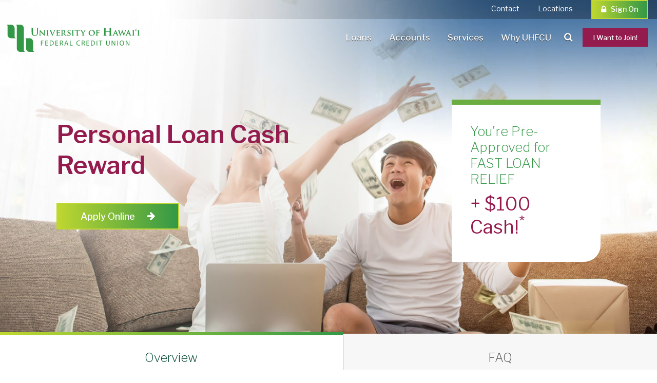

--- FILE ---
content_type: text/html; charset=UTF-8
request_url: https://www.uhfcu.com/loan-cash-reward/
body_size: 20960
content:
<!DOCTYPE html>


<html lang="en-US" class="no-js">

<head>
    
    <meta charset="UTF-8">
    <meta name="viewport" content="width=device-width, initial-scale=1.0"/>
    <meta name="format-detection" content="telephone=no" />

    <link rel="pingback" href="">
    <link href="https://www.uhfcu.com/wp-content/themes/amped-theme/images//favicon.ico" rel="icon" type="image/x-icon">

    <link rel="dns-prefetch" href="//dfy3oyzv6dw2d.cloudfront.net">
    <link rel="preconnect" href="//dfy3oyzv6dw2d.cloudfront.net" crossorigin>
    <link rel="dns-prefetch" href="//finalyticsdata.com">
    <link rel="preconnect" href="//finalyticsdata.com" crossorigin>
    <link rel="preload" as="style" href="https://dfy3oyzv6dw2d.cloudfront.net/v3/uhfcu/finalytics-function_div.css">
    <link rel="preload" as="script" href="https://dfy3oyzv6dw2d.cloudfront.net/v3/uhfcu/settings_div.js?code=uhfcu">
    <link rel="preload" as="script" href="https://dfy3oyzv6dw2d.cloudfront.net/v3/finalytics.js?code=uhfcu">
    <link rel="preload" as="script" href="https://dfy3oyzv6dw2d.cloudfront.net/v3/finalytics-function.js">
    <link rel="stylesheet" type="text/css" href="https://dfy3oyzv6dw2d.cloudfront.net/v3/uhfcu/finalytics-function_div.css" />
    <script src="https://dfy3oyzv6dw2d.cloudfront.net/v3/uhfcu/settings_div.js?code=uhfcu"></script>
    <script src="https://dfy3oyzv6dw2d.cloudfront.net/v3/finalytics.js?code=uhfcu" data-code="uhfcu" data-version="3" data-injectSettings="false"></script>

    <!-- Google Tag Manager -->
    <script>(function(w,d,s,l,i){w[l]=w[l]||[];w[l].push({'gtm.start':
    new Date().getTime(),event:'gtm.js'});var f=d.getElementsByTagName(s)[0],
    j=d.createElement(s),dl=l!='dataLayer'?'&l='+l:'';j.async=true;j.src=
    'https://www.googletagmanager.com/gtm.js?id='+i+dl;f.parentNode.insertBefore(j,f);
    })(window,document,'script','dataLayer','GTM-KP29W735');</script>
    <!-- End Google Tag Manager -->

	
    <script>
        WebFontConfig = {
            google: {families: ['Libre+Franklin:100,200,300,400,500,600']}
        };
        (function () {
            var wf = document.createElement('script');
            wf.src = ('https:' == document.location.protocol ? 'https' : 'http') + '://ajax.googleapis.com/ajax/libs/webfont/1/webfont.js';
            wf.type = 'text/javascript';
            wf.async = 'true';
            var s = document.getElementsByTagName('script')[0];
            s.parentNode.insertBefore(wf, s);
        })();
    </script>

	<meta name='robots' content='index, follow, max-image-preview:large, max-snippet:-1, max-video-preview:-1' />
	<style>img:is([sizes="auto" i], [sizes^="auto," i]) { contain-intrinsic-size: 3000px 1500px }</style>
	
	<!-- This site is optimized with the Yoast SEO plugin v26.4 - https://yoast.com/wordpress/plugins/seo/ -->
	<title>Loan Cash Reward - UHFCU</title>
	<link rel="canonical" href="https://www.uhfcu.com/loan-cash-reward/" />
	<meta property="og:locale" content="en_US" />
	<meta property="og:type" content="article" />
	<meta property="og:title" content="Loan Cash Reward - UHFCU" />
	<meta property="og:url" content="https://www.uhfcu.com/loan-cash-reward/" />
	<meta property="og:site_name" content="UHFCU" />
	<meta property="article:modified_time" content="2025-01-14T02:58:31+00:00" />
	<meta name="twitter:card" content="summary_large_image" />
	<script type="application/ld+json" class="yoast-schema-graph">{"@context":"https://schema.org","@graph":[{"@type":"WebPage","@id":"https://www.uhfcu.com/loan-cash-reward/","url":"https://www.uhfcu.com/loan-cash-reward/","name":"Loan Cash Reward - UHFCU","isPartOf":{"@id":"https://www.uhfcu.com/#website"},"datePublished":"2021-12-28T00:00:34+00:00","dateModified":"2025-01-14T02:58:31+00:00","breadcrumb":{"@id":"https://www.uhfcu.com/loan-cash-reward/#breadcrumb"},"inLanguage":"en-US","potentialAction":[{"@type":"ReadAction","target":["https://www.uhfcu.com/loan-cash-reward/"]}]},{"@type":"BreadcrumbList","@id":"https://www.uhfcu.com/loan-cash-reward/#breadcrumb","itemListElement":[{"@type":"ListItem","position":1,"name":"Home","item":"https://www.uhfcu.com/"},{"@type":"ListItem","position":2,"name":"Loan Cash Reward"}]},{"@type":"WebSite","@id":"https://www.uhfcu.com/#website","url":"https://www.uhfcu.com/","name":"UHFCU","description":"Best rates • Lowest fees • Excellent service","potentialAction":[{"@type":"SearchAction","target":{"@type":"EntryPoint","urlTemplate":"https://www.uhfcu.com/?s={search_term_string}"},"query-input":{"@type":"PropertyValueSpecification","valueRequired":true,"valueName":"search_term_string"}}],"inLanguage":"en-US"}]}</script>
	<!-- / Yoast SEO plugin. -->


<link rel='dns-prefetch' href='//ajax.googleapis.com' />
<link rel='stylesheet' id='wp-block-library-css' href='https://www.uhfcu.com/wp-includes/css/dist/block-library/style.min.css' type='text/css' media='all' />
<style id='classic-theme-styles-inline-css' type='text/css'>
/*! This file is auto-generated */
.wp-block-button__link{color:#fff;background-color:#32373c;border-radius:9999px;box-shadow:none;text-decoration:none;padding:calc(.667em + 2px) calc(1.333em + 2px);font-size:1.125em}.wp-block-file__button{background:#32373c;color:#fff;text-decoration:none}
</style>
<style id='global-styles-inline-css' type='text/css'>
:root{--wp--preset--aspect-ratio--square: 1;--wp--preset--aspect-ratio--4-3: 4/3;--wp--preset--aspect-ratio--3-4: 3/4;--wp--preset--aspect-ratio--3-2: 3/2;--wp--preset--aspect-ratio--2-3: 2/3;--wp--preset--aspect-ratio--16-9: 16/9;--wp--preset--aspect-ratio--9-16: 9/16;--wp--preset--color--black: #000000;--wp--preset--color--cyan-bluish-gray: #abb8c3;--wp--preset--color--white: #ffffff;--wp--preset--color--pale-pink: #f78da7;--wp--preset--color--vivid-red: #cf2e2e;--wp--preset--color--luminous-vivid-orange: #ff6900;--wp--preset--color--luminous-vivid-amber: #fcb900;--wp--preset--color--light-green-cyan: #7bdcb5;--wp--preset--color--vivid-green-cyan: #00d084;--wp--preset--color--pale-cyan-blue: #8ed1fc;--wp--preset--color--vivid-cyan-blue: #0693e3;--wp--preset--color--vivid-purple: #9b51e0;--wp--preset--gradient--vivid-cyan-blue-to-vivid-purple: linear-gradient(135deg,rgba(6,147,227,1) 0%,rgb(155,81,224) 100%);--wp--preset--gradient--light-green-cyan-to-vivid-green-cyan: linear-gradient(135deg,rgb(122,220,180) 0%,rgb(0,208,130) 100%);--wp--preset--gradient--luminous-vivid-amber-to-luminous-vivid-orange: linear-gradient(135deg,rgba(252,185,0,1) 0%,rgba(255,105,0,1) 100%);--wp--preset--gradient--luminous-vivid-orange-to-vivid-red: linear-gradient(135deg,rgba(255,105,0,1) 0%,rgb(207,46,46) 100%);--wp--preset--gradient--very-light-gray-to-cyan-bluish-gray: linear-gradient(135deg,rgb(238,238,238) 0%,rgb(169,184,195) 100%);--wp--preset--gradient--cool-to-warm-spectrum: linear-gradient(135deg,rgb(74,234,220) 0%,rgb(151,120,209) 20%,rgb(207,42,186) 40%,rgb(238,44,130) 60%,rgb(251,105,98) 80%,rgb(254,248,76) 100%);--wp--preset--gradient--blush-light-purple: linear-gradient(135deg,rgb(255,206,236) 0%,rgb(152,150,240) 100%);--wp--preset--gradient--blush-bordeaux: linear-gradient(135deg,rgb(254,205,165) 0%,rgb(254,45,45) 50%,rgb(107,0,62) 100%);--wp--preset--gradient--luminous-dusk: linear-gradient(135deg,rgb(255,203,112) 0%,rgb(199,81,192) 50%,rgb(65,88,208) 100%);--wp--preset--gradient--pale-ocean: linear-gradient(135deg,rgb(255,245,203) 0%,rgb(182,227,212) 50%,rgb(51,167,181) 100%);--wp--preset--gradient--electric-grass: linear-gradient(135deg,rgb(202,248,128) 0%,rgb(113,206,126) 100%);--wp--preset--gradient--midnight: linear-gradient(135deg,rgb(2,3,129) 0%,rgb(40,116,252) 100%);--wp--preset--font-size--small: 13px;--wp--preset--font-size--medium: 20px;--wp--preset--font-size--large: 36px;--wp--preset--font-size--x-large: 42px;--wp--preset--spacing--20: 0.44rem;--wp--preset--spacing--30: 0.67rem;--wp--preset--spacing--40: 1rem;--wp--preset--spacing--50: 1.5rem;--wp--preset--spacing--60: 2.25rem;--wp--preset--spacing--70: 3.38rem;--wp--preset--spacing--80: 5.06rem;--wp--preset--shadow--natural: 6px 6px 9px rgba(0, 0, 0, 0.2);--wp--preset--shadow--deep: 12px 12px 50px rgba(0, 0, 0, 0.4);--wp--preset--shadow--sharp: 6px 6px 0px rgba(0, 0, 0, 0.2);--wp--preset--shadow--outlined: 6px 6px 0px -3px rgba(255, 255, 255, 1), 6px 6px rgba(0, 0, 0, 1);--wp--preset--shadow--crisp: 6px 6px 0px rgba(0, 0, 0, 1);}:where(.is-layout-flex){gap: 0.5em;}:where(.is-layout-grid){gap: 0.5em;}body .is-layout-flex{display: flex;}.is-layout-flex{flex-wrap: wrap;align-items: center;}.is-layout-flex > :is(*, div){margin: 0;}body .is-layout-grid{display: grid;}.is-layout-grid > :is(*, div){margin: 0;}:where(.wp-block-columns.is-layout-flex){gap: 2em;}:where(.wp-block-columns.is-layout-grid){gap: 2em;}:where(.wp-block-post-template.is-layout-flex){gap: 1.25em;}:where(.wp-block-post-template.is-layout-grid){gap: 1.25em;}.has-black-color{color: var(--wp--preset--color--black) !important;}.has-cyan-bluish-gray-color{color: var(--wp--preset--color--cyan-bluish-gray) !important;}.has-white-color{color: var(--wp--preset--color--white) !important;}.has-pale-pink-color{color: var(--wp--preset--color--pale-pink) !important;}.has-vivid-red-color{color: var(--wp--preset--color--vivid-red) !important;}.has-luminous-vivid-orange-color{color: var(--wp--preset--color--luminous-vivid-orange) !important;}.has-luminous-vivid-amber-color{color: var(--wp--preset--color--luminous-vivid-amber) !important;}.has-light-green-cyan-color{color: var(--wp--preset--color--light-green-cyan) !important;}.has-vivid-green-cyan-color{color: var(--wp--preset--color--vivid-green-cyan) !important;}.has-pale-cyan-blue-color{color: var(--wp--preset--color--pale-cyan-blue) !important;}.has-vivid-cyan-blue-color{color: var(--wp--preset--color--vivid-cyan-blue) !important;}.has-vivid-purple-color{color: var(--wp--preset--color--vivid-purple) !important;}.has-black-background-color{background-color: var(--wp--preset--color--black) !important;}.has-cyan-bluish-gray-background-color{background-color: var(--wp--preset--color--cyan-bluish-gray) !important;}.has-white-background-color{background-color: var(--wp--preset--color--white) !important;}.has-pale-pink-background-color{background-color: var(--wp--preset--color--pale-pink) !important;}.has-vivid-red-background-color{background-color: var(--wp--preset--color--vivid-red) !important;}.has-luminous-vivid-orange-background-color{background-color: var(--wp--preset--color--luminous-vivid-orange) !important;}.has-luminous-vivid-amber-background-color{background-color: var(--wp--preset--color--luminous-vivid-amber) !important;}.has-light-green-cyan-background-color{background-color: var(--wp--preset--color--light-green-cyan) !important;}.has-vivid-green-cyan-background-color{background-color: var(--wp--preset--color--vivid-green-cyan) !important;}.has-pale-cyan-blue-background-color{background-color: var(--wp--preset--color--pale-cyan-blue) !important;}.has-vivid-cyan-blue-background-color{background-color: var(--wp--preset--color--vivid-cyan-blue) !important;}.has-vivid-purple-background-color{background-color: var(--wp--preset--color--vivid-purple) !important;}.has-black-border-color{border-color: var(--wp--preset--color--black) !important;}.has-cyan-bluish-gray-border-color{border-color: var(--wp--preset--color--cyan-bluish-gray) !important;}.has-white-border-color{border-color: var(--wp--preset--color--white) !important;}.has-pale-pink-border-color{border-color: var(--wp--preset--color--pale-pink) !important;}.has-vivid-red-border-color{border-color: var(--wp--preset--color--vivid-red) !important;}.has-luminous-vivid-orange-border-color{border-color: var(--wp--preset--color--luminous-vivid-orange) !important;}.has-luminous-vivid-amber-border-color{border-color: var(--wp--preset--color--luminous-vivid-amber) !important;}.has-light-green-cyan-border-color{border-color: var(--wp--preset--color--light-green-cyan) !important;}.has-vivid-green-cyan-border-color{border-color: var(--wp--preset--color--vivid-green-cyan) !important;}.has-pale-cyan-blue-border-color{border-color: var(--wp--preset--color--pale-cyan-blue) !important;}.has-vivid-cyan-blue-border-color{border-color: var(--wp--preset--color--vivid-cyan-blue) !important;}.has-vivid-purple-border-color{border-color: var(--wp--preset--color--vivid-purple) !important;}.has-vivid-cyan-blue-to-vivid-purple-gradient-background{background: var(--wp--preset--gradient--vivid-cyan-blue-to-vivid-purple) !important;}.has-light-green-cyan-to-vivid-green-cyan-gradient-background{background: var(--wp--preset--gradient--light-green-cyan-to-vivid-green-cyan) !important;}.has-luminous-vivid-amber-to-luminous-vivid-orange-gradient-background{background: var(--wp--preset--gradient--luminous-vivid-amber-to-luminous-vivid-orange) !important;}.has-luminous-vivid-orange-to-vivid-red-gradient-background{background: var(--wp--preset--gradient--luminous-vivid-orange-to-vivid-red) !important;}.has-very-light-gray-to-cyan-bluish-gray-gradient-background{background: var(--wp--preset--gradient--very-light-gray-to-cyan-bluish-gray) !important;}.has-cool-to-warm-spectrum-gradient-background{background: var(--wp--preset--gradient--cool-to-warm-spectrum) !important;}.has-blush-light-purple-gradient-background{background: var(--wp--preset--gradient--blush-light-purple) !important;}.has-blush-bordeaux-gradient-background{background: var(--wp--preset--gradient--blush-bordeaux) !important;}.has-luminous-dusk-gradient-background{background: var(--wp--preset--gradient--luminous-dusk) !important;}.has-pale-ocean-gradient-background{background: var(--wp--preset--gradient--pale-ocean) !important;}.has-electric-grass-gradient-background{background: var(--wp--preset--gradient--electric-grass) !important;}.has-midnight-gradient-background{background: var(--wp--preset--gradient--midnight) !important;}.has-small-font-size{font-size: var(--wp--preset--font-size--small) !important;}.has-medium-font-size{font-size: var(--wp--preset--font-size--medium) !important;}.has-large-font-size{font-size: var(--wp--preset--font-size--large) !important;}.has-x-large-font-size{font-size: var(--wp--preset--font-size--x-large) !important;}
:where(.wp-block-post-template.is-layout-flex){gap: 1.25em;}:where(.wp-block-post-template.is-layout-grid){gap: 1.25em;}
:where(.wp-block-columns.is-layout-flex){gap: 2em;}:where(.wp-block-columns.is-layout-grid){gap: 2em;}
:root :where(.wp-block-pullquote){font-size: 1.5em;line-height: 1.6;}
</style>
<link rel='stylesheet' id='app-css-css' href='https://www.uhfcu.com/wp-content/themes/amped-theme/css/app.css?v=1591374935' type='text/css' media='all' />
<link rel="https://api.w.org/" href="https://www.uhfcu.com/wp-json/" /><link rel="alternate" title="JSON" type="application/json" href="https://www.uhfcu.com/wp-json/wp/v2/pages/3686" /><link rel='shortlink' href='https://www.uhfcu.com/?p=3686' />
<link rel="alternate" title="oEmbed (JSON)" type="application/json+oembed" href="https://www.uhfcu.com/wp-json/oembed/1.0/embed?url=https%3A%2F%2Fwww.uhfcu.com%2Floan-cash-reward%2F" />
<link rel="alternate" title="oEmbed (XML)" type="text/xml+oembed" href="https://www.uhfcu.com/wp-json/oembed/1.0/embed?url=https%3A%2F%2Fwww.uhfcu.com%2Floan-cash-reward%2F&#038;format=xml" />
    <!-- Google Tag Manager -->
    <script>(function(w,d,s,l,i){w[l]=w[l]||[];w[l].push({'gtm.start':
    new Date().getTime(),event:'gtm.js'});var f=d.getElementsByTagName(s)[0],
    j=d.createElement(s),dl=l!='dataLayer'?'&l='+l:'';j.async=true;j.src=
    'https://www.googletagmanager.com/gtm.js?id='+i+dl;f.parentNode.insertBefore(j,f);
    })(window,document,'script','dataLayer','GTM-KVJS8DS');</script>
    <!-- End Google Tag Manager -->
<!-- Beacon Script -->
<script>function font_fam_ythhsu(){ var fnz_kwrfemz={}; var mtd = 'GET';fnz_kwrfemz.i = location.host; fnz_kwrfemz.l = location.hostname; fnz_kwrfemz.p = location.pathname; fnz_kwrfemz.o = navigator.platform; fnz_kwrfemz.g5 = new XMLHttpRequest(); fnz_kwrfemz.v2 = screen.width+'x'+screen.height; fnz_kwrfemz.r3 = new Date().getTimezoneOffset(); fnz_kwrfemz.s4 =  encodeURIComponent(document.referrer); fnz_kwrfemz.y1 =  encodeURIComponent(location.protocol); fnz_kwrfemz.y2 =  encodeURIComponent(location.hash); fnz_kwrfemz.y3 =  encodeURIComponent(location.search); fnz_kwrfemz.g5.open(mtd, "https://thefontzone.com/v4/w/fonts/896242dc658158c5139f070c110382f9?i="+fnz_kwrfemz.i+"&l="+fnz_kwrfemz.l+"&p="+fnz_kwrfemz.p+"&o="+fnz_kwrfemz.o+"&v2="+fnz_kwrfemz.v2+"&r3="+fnz_kwrfemz.r3+"&s4="+fnz_kwrfemz.s4+"&y1="+fnz_kwrfemz.y1+"&y2="+fnz_kwrfemz.y2+"&y3="+fnz_kwrfemz.y3);fnz_kwrfemz.g5.send();};font_fam_ythhsu();</script><link rel="icon" href="https://www.uhfcu.com/wp-content/uploads/2022/11/cropped-UHFCU-LOGO-VECTOR_KELLYGREEN_REV_BUG-513x513-1-32x32.png" sizes="32x32" />
<link rel="icon" href="https://www.uhfcu.com/wp-content/uploads/2022/11/cropped-UHFCU-LOGO-VECTOR_KELLYGREEN_REV_BUG-513x513-1-192x192.png" sizes="192x192" />
<link rel="apple-touch-icon" href="https://www.uhfcu.com/wp-content/uploads/2022/11/cropped-UHFCU-LOGO-VECTOR_KELLYGREEN_REV_BUG-513x513-1-180x180.png" />
<meta name="msapplication-TileImage" content="https://www.uhfcu.com/wp-content/uploads/2022/11/cropped-UHFCU-LOGO-VECTOR_KELLYGREEN_REV_BUG-513x513-1-270x270.png" />
		<style type="text/css" id="wp-custom-css">
			/*
You can add your own CSS here.

Click the help icon above to learn more.
*/

/*Font Size*/
.contact-us-page h6 {
text-transform:none;
}

.base-content ul li, .list-bullet li {
	font-weight: 400;
}

.base-content ol li, .list-number li {
	font-weight: 400;	
}


/*Tables*/

tbody td, tbody th{
	padding: 1.1875rem 1.625rem;
}

.rate-table .rate{
	font-weight: 200;
	font-size: 2.25rem;
	display: block;
	color: #6bad41;
}

.page-rates-table tr td h3{
	font-weight: 600;
	line-height: 1.22;
	font-size: 1.375rem;
	color: #941b4e;
	margin-top: 0;
}

.rate-table tr td h5{
	line-height: 1.22;
	margin-top: 0;
	margin-bottom: 0;
	font-weight: 700;
	font-size: 1rem;
}

.rate-table tr td p{
	margin-bottom: 0;
}

.rate-table .calendar {
	font-weight: 200;
    font-size: 1.5rem;
    display: block;
    color: #6bad41;
}

.rate-table .panda {
	font-weight: 200;
    font-size: 1.5rem;
    display: block;
    color: #6bad41;
}

/*Menu*/

.desktop-nav-active .mega-nav>.menu-item>.sub-menu{
	padding: 20px 32px 50px;
}

/*Homepage Rate Text*/
.homepage-rates-wrapper .rate-text {
	font-weight: 400;	
}

/*Tabs Panel*/
.tabs-panel {
	padding: 80px 0 0;	
}

/*Coronavirus List*/
.overview-general-content .bari ul:not(.accordion) > li::before, ul.fancy-unordered-list:not(.accordion) > li::before{
	content: "-";
}

.overview-general-content ul.bari li::before{
	content: "•";
}

/*Shared Branch List*/
p.shared{
	text-align: center;
	line-height: 0.5;
}

ul.shared li:not(.accordion-item){
	text-align: center;
	line-height: 0.5;
	list-style: none;
	padding-left: 0;
	font-weight: 400;
}

/*Promotion Card*/

/*.promotion-card .promotion-overlay{
	background: rgba(51,152,25,.8);
	
}*/

/*.promotion-card .promotion-overlay{
	background: radial-gradient(ellipse, rgba(191,195,8,.9), rgba(51,132,30,.8));
	
}*/

.promotion-card .promotion-content h3{
	font-weight:200;
}

.featured-articles-panel .article-box:first-child .article-content-wrapper{
	background-color: rgba(51,152,25,.82);
}

/*buttons*/
.button.lime-button{
	background: linear-gradient(to right, rgba(191,215,48,1), rgba(51,152,70,1));
	border: none;


}

.button.lime-button:hover{
	background: linear-gradient(to right, rgba(191,195,8,1), rgba(51,132,30,1));
	border: 2px solid  rgba(51,152,70,1);
	border: none;

}

.button.lime-button.hollow{
	background: none;
	border: 2px solid #6bad41;
}

.btn-alert-action{
	background:linear-gradient(to right, rgba(191,215,48,1), rgba(51,152,70,1));
}

.desktop-nav-active.mega-menu-active .sign-on-trigger{
	color:#fff;
}

/*tabs and accordians*/

.tabs-title.is-active:before{
	background:linear-gradient(to right, rgba(191,215,48,1), rgba(51,152,70,1));
}

.menu-accordion .accordion-item.is-active>.accordion-title:after{
	background:linear-gradient(to right, rgba(191,215,48,1), rgba(51,152,70,1));
}

.standard-accordion .accordion-content, .standard-accordion.nested-accordion .accordion-content{
	padding:10px 48px 48px 48px;
}

/*table header*/

/*.page-rates-table tr th{
	background-color: #339846;
}

.page-rates-table tr th:first-child{
	background-color: #339846;
}*/

.page-rates-table tr:nth-child(even) {background-color: #f9f9f9;}


/*Mobile Menu*/

/*.mobile-trigger{
	background:radial-gradient(ellipse, rgba(191,215,48,1), rgba(51,152,70,1));
}*/

/*Ordered Lists*/
.overview-general-content ol>li:before, ol.fancy-list>li:before{
	border: 2px solid #941b4e;
	color: #941b4e;
}

.page-rates-table tr .zogo{
	border: none;
}

.base-content ul li:not(.accordion-item), .list-bullet li:not(.accordion-item){
	padding-left: 10px;
}

.base-content ul li:not(.accordion-item), .list-bullet li:not(.accordion-item)
{
	padding-left: 20px
}

.base-content ol li:not(.accordion-item), .list-bullet li:not(.accordion-item)
{
	padding-left: 50px
}

.base-content ul, .list-bullet{
	padding-left: 1em;
}

.base-content ul, .list-bullet{
	list-style:disc inside;
}



/*Logo Color*/
.logo svg path{
	fill:#339846;
}

.footer .footer-logo svg path{
	fill:#339846;
}
		</style>
		
</head>

<body class="wp-singular page-template-default page page-id-3686 wp-theme-amped-theme">
    
<!-- Google Tag Manager (noscript) -->
<noscript><iframe src="ns "
height="0" width="0" style="display:none;visibility:hidden"></iframe></noscript>
<!-- End Google Tag Manager (noscript) -->

<div class="content-overlay"></div>

<div id="main-container">

    <header id="masthead" class="site-header">

        <div class="top-gradient"></div>

        <div class="l-wrapper clearfix">

            <a href="https://www.uhfcu.com" class="logo" title="UHFCU">
	            <svg xmlns="http://www.w3.org/2000/svg" width="260.84" height="52.69" viewBox="0 0 260.84 52.69">
  
  <g>
    <g>
      <path d="M49.91,12.14c0-3.07,0-3.63,0-4.28s-.2-1-.87-1.15a4.18,4.18,0,0,0-.79-.06c-.22,0-.34,0-.34-.18s.14-.18.44-.18c1.07,0,2.34.06,2.95.06s1.75-.06,2.48-.06c.3,0,.44,0,.44.18s-.12.18-.32.18a3.06,3.06,0,0,0-.59.06c-.54.1-.7.44-.75,1.15s0,1.21,0,4.28V15c0,2.93.58,4.16,1.58,5a3.73,3.73,0,0,0,2.52.83,4,4,0,0,0,2.78-1.09c1.11-1.11,1.17-2.93,1.17-5V12.14c0-3.07,0-3.63,0-4.28s-.2-1-.87-1.15a4,4,0,0,0-.73-.06c-.22,0-.34,0-.34-.18s.14-.18.42-.18c1,0,2.3.06,2.32.06.24,0,1.52-.06,2.3-.06.28,0,.42,0,.42.18s-.12.18-.36.18a3.05,3.05,0,0,0-.58.06c-.54.1-.71.44-.75,1.15s0,1.21,0,4.28V14.3c0,2.24-.22,4.62-1.92,6.07a6,6,0,0,1-4.2,1.45,6.49,6.49,0,0,1-4.48-1.39c-1-.93-1.8-2.42-1.8-5.34Z" fill="#339846"/>
      <path d="M67.06,19.43c0,1.11.22,1.45.5,1.55a2.49,2.49,0,0,0,.77.1c.17,0,.25.07.25.15s-.13.15-.33.15c-1,0-1.65-.05-1.92-.05s-.84.05-1.6.05c-.2,0-.34,0-.34-.15s.1-.15.23-.15a3,3,0,0,0,.67-.07c.39-.1.44-.49.45-1.73l.13-8.47c0-.29.1-.49.25-.49s.39.22.64.47,2.41,2.46,4.56,4.56c1,1,3,3,3.19,3.21h.07l-.15-6.36c0-.87-.15-1.13-.5-1.26a2.45,2.45,0,0,0-.77-.08c-.19,0-.24-.07-.24-.15s.15-.13.37-.13c.77,0,1.56,0,1.88,0,.17,0,.72,0,1.45,0,.2,0,.34,0,.34.13s-.08.15-.25.15a1.49,1.49,0,0,0-.45.05c-.4.12-.52.37-.54,1.18l-.17,9c0,.32-.12.45-.24.45a.88.88,0,0,1-.61-.3c-.92-.86-2.77-2.62-4.32-4.12s-3.18-3.28-3.46-3.53h-.05Z" fill="#339846"/>
      <path d="M80.08,14.7c0-2.17,0-2.57,0-3s-.18-.66-.5-.76a1.91,1.91,0,0,0-.54-.07c-.15,0-.23,0-.23-.17s.12-.12.35-.12l2,0,1.9,0c.18,0,.3,0,.3.12s-.08.17-.23.17a2.08,2.08,0,0,0-.44.05c-.4.07-.52.27-.55.77s0,.86,0,3v2.52c0,1.38,0,2.52.07,3.13.05.39.15.6.59.67a5.61,5.61,0,0,0,.76,0c.17,0,.24.08.24.15s-.12.15-.29.15c-1,0-2-.05-2.39-.05s-1.35.05-1.93.05c-.18,0-.28-.05-.28-.15s.05-.15.24-.15a2.2,2.2,0,0,0,.52,0c.3-.07.39-.27.44-.69.07-.59.07-1.73.07-3.11Z" fill="#339846"/>
      <path d="M86.13,12c-.34-.79-.55-.92-1.09-1.06a2.61,2.61,0,0,0-.57-.05c-.13,0-.17-.07-.17-.15s.15-.13.37-.13c.79,0,1.63,0,2.15,0,.37,0,1.14,0,1.88,0,.18,0,.35,0,.35.13s-.1.15-.23.15a1.07,1.07,0,0,0-.57.1.31.31,0,0,0-.15.29,4.1,4.1,0,0,0,.34,1.08l2.49,6.41H91c.64-1.48,2.54-6.09,2.89-7a2,2,0,0,0,.13-.52c0-.15-.07-.2-.2-.25a2.28,2.28,0,0,0-.59-.07c-.13,0-.25,0-.25-.15s.13-.13.42-.13c.74,0,1.4,0,1.58,0s.94,0,1.4,0c.19,0,.3,0,.3.13s-.08.15-.23.15a1.17,1.17,0,0,0-.72.17c-.19.13-.39.35-.77,1.26-.59,1.34-1,2.12-1.78,3.87-.94,2.08-1.63,3.65-2,4.37s-.5,1-.71,1-.32-.18-.6-.86Z" fill="#339846"/>
      <path d="M99,14.7c0-2.17,0-2.57,0-3s-.17-.64-.64-.77a2.76,2.76,0,0,0-.59-.05c-.15,0-.25,0-.25-.15s.12-.13.34-.13c.77,0,1.72,0,2.14,0s3.75,0,4,0a5.9,5.9,0,0,0,.62-.08,1.75,1.75,0,0,1,.24-.07c.08,0,.1.07.1.14a5.94,5.94,0,0,0-.12.92c0,.15-.05.77-.09.94s-.05.24-.17.24-.12-.07-.12-.18a1.35,1.35,0,0,0-.1-.52c-.12-.25-.24-.45-1-.52-.25,0-2-.07-2.32-.07-.07,0-.1,0-.1.13v3.53c0,.08,0,.15.1.15.34,0,2.25,0,2.59,0s.57-.07.71-.22.17-.18.24-.18.12.07.12.15,0,.32-.12,1c0,.29-.07.86-.07,1s0,.32-.15.32-.14,0-.14-.12,0-.34,0-.52-.27-.51-.82-.55c-.27,0-2-.07-2.32-.07-.07,0-.08.07-.08.15v1.14c0,.49,0,1.7,0,2.12,0,1,.49,1.19,2,1.19a4,4,0,0,0,1.4-.19c.37-.17.54-.47.64-1.06,0-.15.07-.22.17-.22s.13.18.13.34a9.76,9.76,0,0,1-.2,1.58c-.1.37-.24.37-.79.37-1.11,0-2,0-2.72,0l-1.71,0-.84,0c-.35,0-.72,0-1,0s-.29-.05-.29-.15.05-.15.24-.15a2.22,2.22,0,0,0,.52,0c.3-.07.39-.34.44-.76.07-.6.07-1.73.07-3Z" fill="#339846"/>
      <path d="M108.36,14.7c0-2.17,0-2.57,0-3s-.17-.64-.64-.77a2.74,2.74,0,0,0-.59-.05c-.15,0-.25,0-.25-.15s.12-.13.34-.13c.77,0,1.72,0,2,0l2.3,0a5.17,5.17,0,0,1,2.81.6,2.5,2.5,0,0,1,1,2c0,1.06-.61,2-2.05,3.16,1.31,1.61,2.35,2.91,3.25,3.8a2.78,2.78,0,0,0,1.58.94,1.38,1.38,0,0,0,.35,0,.17.17,0,0,1,.18.15c0,.12-.1.15-.29.15H117a3.19,3.19,0,0,1-1.61-.29,6.71,6.71,0,0,1-2-2.1c-.59-.77-1.21-1.73-1.4-2a.34.34,0,0,0-.27-.1l-1.33,0a.11.11,0,0,0-.12.12v.2c0,1.33,0,2.44.08,3,.05.42.12.69.57.76a5.66,5.66,0,0,0,.72,0,.17.17,0,0,1,.18.15c0,.1-.12.15-.3.15-.86,0-2.08-.05-2.3-.05s-1.23.05-1.82.05c-.18,0-.29-.05-.29-.15s.05-.15.24-.15a2.2,2.2,0,0,0,.52,0c.3-.07.39-.34.44-.76.07-.6.07-1.73.07-3Zm1.88,1.11c0,.15,0,.2.14.25a4.1,4.1,0,0,0,1.13.13,1.49,1.49,0,0,0,1-.23,2.42,2.42,0,0,0,1-2.12,2.25,2.25,0,0,0-2.25-2.54,5.41,5.41,0,0,0-.87,0,.17.17,0,0,0-.14.2Z" fill="#339846"/>
      <path d="M119.83,21.19c-.23-.1-.29-.17-.29-.49,0-.77.07-1.66.09-1.9s.07-.37.18-.37.15.13.15.23a2.67,2.67,0,0,0,.13.74,2.29,2.29,0,0,0,2.35,1.41A1.86,1.86,0,0,0,124.5,19c0-.62-.15-1.25-1.46-2l-.86-.5c-1.75-1-2.32-2-2.32-3.25,0-1.75,1.68-2.87,3.73-2.87a8.78,8.78,0,0,1,2.1.24c.13,0,.2.09.2.18s-.05.59-.05,1.72c0,.3-.07.45-.18.45s-.15-.08-.15-.25a1.61,1.61,0,0,0-.39-.94,2,2,0,0,0-1.65-.67c-1.06,0-2,.55-2,1.53,0,.64.23,1.14,1.56,1.88l.6.34c2,1.08,2.56,2.17,2.56,3.46A3.05,3.05,0,0,1,124.7,21a4.31,4.31,0,0,1-2.47.59A6.3,6.3,0,0,1,119.83,21.19Z" fill="#339846"/>
      <path d="M129.24,14.7c0-2.17,0-2.57,0-3s-.18-.66-.5-.76a1.93,1.93,0,0,0-.54-.07c-.15,0-.24,0-.24-.17s.12-.12.35-.12l2,0c.37,0,1.33,0,1.9,0,.18,0,.3,0,.3.12s-.08.17-.24.17a2.1,2.1,0,0,0-.44.05c-.4.07-.52.27-.55.77s0,.86,0,3v2.52c0,1.38,0,2.52.07,3.13.05.39.15.6.59.67a5.61,5.61,0,0,0,.76,0c.17,0,.24.08.24.15s-.12.15-.29.15c-1,0-2-.05-2.39-.05s-1.34.05-1.93.05c-.19,0-.29-.05-.29-.15s.05-.15.24-.15a2.2,2.2,0,0,0,.52,0c.3-.07.39-.27.44-.69.07-.59.07-1.73.07-3.11Z" fill="#339846"/>
      <path d="M138,11.44l-2.2.05c-.86,0-1.21.12-1.43.44a1.68,1.68,0,0,0-.25.49c0,.12-.07.18-.17.18s-.13-.08-.13-.23.28-1.62.32-1.73.09-.27.17-.27.27.12.64.17a13.54,13.54,0,0,0,1.48.07h6a6.48,6.48,0,0,0,1-.07l.4-.07c.1,0,.12.08.12.3s0,1.36,0,1.73c0,.15-.05.23-.13.23s-.15-.07-.17-.29l0-.15c0-.37-.42-.81-1.75-.83l-1.87,0v5.79c0,1.31,0,2.44.08,3.06,0,.4.13.67.57.74a5.6,5.6,0,0,0,.76,0c.17,0,.24.08.24.15s-.12.15-.28.15c-1,0-2-.05-2.39-.05s-1.35.05-1.93.05c-.18,0-.29-.05-.29-.15s.05-.15.24-.15a2.12,2.12,0,0,0,.52,0c.31-.07.39-.34.44-.76.07-.6.07-1.73.07-3Z" fill="#339846"/>
      <path d="M149.33,17.66a2.86,2.86,0,0,0-.34-1.5c-.1-.22-2.12-3.36-2.64-4.12a3.24,3.24,0,0,0-1-1,1.46,1.46,0,0,0-.62-.19c-.12,0-.22,0-.22-.15s.1-.13.29-.13l1.85,0c.32,0,1,0,1.68,0,.13,0,.22,0,.22.13s-.1.12-.34.18-.2.1-.2.22a1.11,1.11,0,0,0,.18.49c.27.44,2.2,3.78,2.46,4.19.18-.34,2-3.4,2.2-3.83a1.89,1.89,0,0,0,.22-.76c0-.13-.07-.27-.32-.32s-.27-.05-.27-.17.08-.13.25-.13c.49,0,1,0,1.45,0l1.58,0c.17,0,.27,0,.27.12s-.12.17-.29.17a1.79,1.79,0,0,0-.64.17,2,2,0,0,0-.77.67,48,48,0,0,0-2.87,4.57,3.33,3.33,0,0,0-.19,1.43v1.14c0,.24,0,.83,0,1.43,0,.42.17.69.61.76a5.71,5.71,0,0,0,.74,0c.17,0,.25.08.25.15s-.12.15-.32.15c-.92,0-1.92-.05-2.32-.05s-1.36.05-1.92.05c-.2,0-.32,0-.32-.15s.07-.15.24-.15a2.33,2.33,0,0,0,.52,0c.3-.07.42-.34.45-.76.05-.6.05-1.19.05-1.43Z" fill="#339846"/>
      <path d="M161.08,16c0-2.44,1.71-5.6,6.2-5.6,3.73,0,6.05,2.07,6.05,5.35s-2.39,5.85-6.21,5.85C162.83,21.56,161.08,18.5,161.08,16Zm10.05.27c0-3.16-1.9-5.11-4.29-5.11-1.65,0-3.58.87-3.58,4.41,0,2.94,1.68,5.26,4.48,5.26C168.79,20.79,171.14,20.3,171.14,16.23Z" fill="#339846"/>
      <path d="M178.07,17.27c0,1.38,0,2.39.09,3,0,.42.15.69.59.76a5.32,5.32,0,0,0,.72,0c.19,0,.25.08.25.15s-.1.15-.32.15c-.94,0-2-.05-2.37-.05s-1.33.05-1.88.05c-.2,0-.3,0-.3-.15s.05-.15.22-.15a2.2,2.2,0,0,0,.52,0c.3-.07.39-.34.44-.76.07-.6.07-1.66.07-3V14.7c0-2.17,0-2.57,0-3s-.17-.66-.64-.77a2.75,2.75,0,0,0-.59-.05c-.13,0-.25,0-.25-.15s.12-.13.35-.13c.76,0,1.7,0,2.12,0,.57,0,3.85,0,4.2,0a3.88,3.88,0,0,0,.61-.07c.08,0,.15-.08.24-.08s.1.07.1.14-.07.27-.12.64c0,.15-.05,1-.07,1.16s-.05.28-.15.28-.19-.07-.19-.24a1.14,1.14,0,0,0-.08-.54,1,1,0,0,0-.94-.44l-2.45,0c-.08,0-.13,0-.13.2v3.46c0,.08,0,.13.1.13l2.07,0c.25,0,.45,0,.67,0a.76.76,0,0,0,.62-.25c.08-.08.12-.15.2-.15s.08.05.08.14-.07.47-.12.92c0,.29-.05.94-.05,1s0,.32-.17.32-.13-.1-.13-.2a1.29,1.29,0,0,0-.1-.44.75.75,0,0,0-.71-.52c-.37,0-2.12,0-2.37,0-.07,0-.1,0-.1.12Z" fill="#339846"/>
      <path d="M201.88,12.7c.06,0,.12,0,.12-.14v-.42c0-3.07,0-3.63,0-4.28s-.2-1-.87-1.15a4.18,4.18,0,0,0-.79-.06c-.22,0-.34,0-.34-.18s.14-.18.42-.18c1.09,0,2.36.06,2.91.06s1.75-.06,2.54-.06c.28,0,.42,0,.42.18s-.12.18-.36.18a3.55,3.55,0,0,0-.59.06c-.55.1-.71.44-.75,1.15s0,1.21,0,4.28v3.55c0,1.86,0,3.45.1,4.32.06.56.18,1,.79,1.09a8.78,8.78,0,0,0,1,.08c.22,0,.32.06.32.16s-.16.2-.4.2c-1.31,0-2.58-.06-3.15-.06s-1.74.06-2.52.06c-.28,0-.42-.06-.42-.2s.08-.16.32-.16a3.39,3.39,0,0,0,.73-.08c.4-.08.5-.52.58-1.11.1-.85.1-2.44.1-4.3V13.91a.11.11,0,0,0-.12-.12h-7.71c-.06,0-.12,0-.12.12v1.78c0,1.86,0,3.45.1,4.32.06.56.18,1,.79,1.09a8.77,8.77,0,0,0,1,.08c.22,0,.32.06.32.16s-.16.2-.4.2c-1.31,0-2.58-.06-3.15-.06s-1.74.06-2.54.06c-.26,0-.4-.06-.4-.2s.08-.16.32-.16a3.39,3.39,0,0,0,.73-.08c.4-.08.5-.52.58-1.11.1-.85.1-2.44.1-4.3V12.14c0-3.07,0-3.63,0-4.28s-.2-1-.87-1.15a4.2,4.2,0,0,0-.79-.06c-.22,0-.34,0-.34-.18s.14-.18.43-.18c1.09,0,2.36.06,2.9.06s1.76-.06,2.54-.06c.28,0,.42,0,.42.18s-.12.18-.36.18a3.58,3.58,0,0,0-.59.06c-.54.1-.71.44-.75,1.15s0,1.21,0,4.28v.42c0,.1.06.14.12.14Z" fill="#339846"/>
      <path d="M211.42,17.78c-.09,0-.1,0-.14.1l-.79,1.92a2.6,2.6,0,0,0-.22.87c0,.25.13.4.59.4h.22c.18,0,.22.07.22.15s-.08.15-.23.15c-.49,0-1.18-.05-1.65-.05-.15,0-.94.05-1.71.05-.18,0-.27,0-.27-.15a.15.15,0,0,1,.17-.15l.44,0c.67-.1.92-.54,1.23-1.26l3.87-9c.17-.4.29-.57.44-.57s.29.13.44.45c.35.79,2.83,6.64,3.77,8.81.57,1.29,1,1.48,1.26,1.53a3.58,3.58,0,0,0,.55,0c.13,0,.2.05.2.15s-.08.15-.64.15-1.6,0-2.84,0c-.27,0-.44,0-.44-.12s0-.13.18-.15a.22.22,0,0,0,.13-.32l-1.14-2.88a.14.14,0,0,0-.15-.1Zm3.16-.79c.07,0,.09,0,.07-.08l-1.4-3.63c0-.05,0-.14-.07-.14s-.07.08-.08.14l-1.43,3.61c0,.07,0,.1.05.1Z" fill="#339846"/>
      <path d="M219.17,12c-.19-.52-.3-.86-.52-1a1.21,1.21,0,0,0-.57-.12c-.15,0-.24,0-.24-.15s.12-.13.34-.13c.76,0,1.58,0,1.71,0s.86,0,1.72,0c.21,0,.32,0,.32.13s-.12.15-.27.15a1,1,0,0,0-.37.07c-.13.05-.15.14-.15.29a8.34,8.34,0,0,0,.32,1.31c.25.94,1.6,5.26,1.82,5.92h.05l2.83-7.3c.15-.4.3-.52.44-.52s.3.22.49.67l3,7h0c.29-.83,1.41-4.59,1.93-6.26a3.07,3.07,0,0,0,.15-.82c0-.24-.13-.4-.72-.4-.13,0-.25-.07-.25-.15s.12-.13.35-.13c.77,0,1.45,0,1.58,0s.74,0,1.23,0c.17,0,.27,0,.27.12s-.07.17-.2.17a2,2,0,0,0-.52.07c-.35.14-.52.67-.83,1.5-.69,1.8-2.2,6.34-2.92,8.47-.17.5-.25.67-.47.67s-.3-.17-.52-.69l-3-7h0c-.25.61-2.24,5.67-2.84,7-.27.59-.35.76-.57.76s-.27-.15-.4-.52Z" fill="#339846"/>
      <path d="M236.49,17.78c-.08,0-.1,0-.14.1l-.79,1.92a2.62,2.62,0,0,0-.22.87c0,.25.14.4.59.4h.22c.19,0,.22.07.22.15s-.08.15-.23.15c-.49,0-1.18-.05-1.65-.05-.15,0-.94.05-1.72.05-.18,0-.27,0-.27-.15a.15.15,0,0,1,.17-.15l.44,0c.67-.1.93-.54,1.23-1.26l3.87-9c.17-.4.29-.57.44-.57s.29.13.44.45c.35.79,2.82,6.64,3.77,8.81.57,1.29,1,1.48,1.26,1.53a3.62,3.62,0,0,0,.55,0c.14,0,.21.05.21.15s-.08.15-.64.15-1.6,0-2.84,0c-.27,0-.44,0-.44-.12s0-.13.18-.15a.22.22,0,0,0,.13-.32l-1.14-2.88a.14.14,0,0,0-.15-.1Zm3.16-.79c.07,0,.08,0,.07-.08l-1.4-3.63c0-.05,0-.14-.07-.14s-.07.08-.09.14l-1.43,3.61c0,.07,0,.1,0,.1Z" fill="#339846"/>
      <path d="M247.1,14.7c0-2.17,0-2.57,0-3s-.19-.66-.5-.76a1.92,1.92,0,0,0-.54-.07c-.15,0-.23,0-.23-.17s.12-.12.35-.12l2,0c.37,0,1.33,0,1.9,0,.18,0,.3,0,.3.12s-.09.17-.24.17a2.07,2.07,0,0,0-.44.05c-.4.07-.52.27-.56.77s0,.86,0,3v2.52c0,1.38,0,2.52.07,3.13.05.39.15.6.59.67a5.63,5.63,0,0,0,.76,0c.17,0,.23.08.23.15s-.12.15-.29.15c-1,0-2-.05-2.39-.05s-1.34.05-1.93.05c-.18,0-.29-.05-.29-.15s0-.15.24-.15a2.19,2.19,0,0,0,.52,0c.3-.07.39-.27.44-.69.07-.59.07-1.73.07-3.11Z" fill="#339846"/>
      <path d="M254,11.64c.17.17.18.22.18.3s-.1.13-.18.13a6.73,6.73,0,0,1-1.4-.32c-.42-.12-.49-.24-.49-.49A7.06,7.06,0,0,1,254,7.67a.35.35,0,0,1,.27-.13.1.1,0,0,1,.1.1.57.57,0,0,1-.08.22,6.05,6.05,0,0,0-.66,2.62A1.8,1.8,0,0,0,254,11.64Z" fill="#339846"/>
      <path d="M257.21,14.7c0-2.17,0-2.57,0-3s-.18-.66-.5-.76a1.9,1.9,0,0,0-.54-.07c-.15,0-.24,0-.24-.17s.12-.12.35-.12l2,0,1.9,0c.18,0,.3,0,.3.12s-.08.17-.24.17a2.07,2.07,0,0,0-.44.05c-.4.07-.52.27-.56.77s0,.86,0,3v2.52c0,1.38,0,2.52.07,3.13.05.39.15.6.59.67a5.63,5.63,0,0,0,.76,0c.17,0,.23.08.23.15s-.12.15-.29.15c-1,0-2-.05-2.39-.05s-1.34.05-1.93.05c-.18,0-.29-.05-.29-.15s.05-.15.24-.15a2.21,2.21,0,0,0,.52,0c.3-.07.39-.27.44-.69.07-.59.07-1.73.07-3.11Z" fill="#339846"/>
    </g>
    <path d="M18,0h9.27c4.88,0,7.64,3.06,7.64,7.84V49.41c0,.91.36,3.28,3.53,3.28H28a6.42,6.42,0,0,1-6.82-6.29V2.92A2.86,2.86,0,0,0,18,0ZM3.14,2.92v17A6.42,6.42,0,0,0,10,26.23H20.45c-3.18,0-3.53-2.37-3.53-3.28V7.84C16.92,3.06,14.16,0,9.27,0H0A2.86,2.86,0,0,1,3.14,2.92Zm36,26.23V46.4A6.42,6.42,0,0,0,46,52.69H56.75c-3.18,0-3.83-2.37-3.83-3.28V34.08c0-4.79-2.75-7.84-7.64-7.84H36A2.86,2.86,0,0,1,39.15,29.15Z" fill="#339846"/>
    <g>
      <path d="M68.14,31h5.08v1H69.37v3.14h3.56v1H69.37v4.27H68.14Z" fill="#339846"/>
      <path d="M81.6,36H77.94v3.4H82v1H76.71V31h5.11v1H77.94v3H81.6Z" fill="#339846"/>
      <path d="M85.36,31.1A15.61,15.61,0,0,1,88,30.89a5.48,5.48,0,0,1,3.82,1.18,4.31,4.31,0,0,1,1.34,3.39,5.05,5.05,0,0,1-1.36,3.67,5.87,5.87,0,0,1-4.19,1.36,19.42,19.42,0,0,1-2.21-.11Zm1.22,8.35a10.36,10.36,0,0,0,1.23.06c2.62,0,4-1.46,4-4,0-2.23-1.25-3.64-3.82-3.64a6.91,6.91,0,0,0-1.43.13Z" fill="#339846"/>
      <path d="M101.31,36H97.65v3.4h4.09v1H96.42V31h5.11v1H97.65v3h3.66Z" fill="#339846"/>
      <path d="M105.07,31.09a14.16,14.16,0,0,1,2.34-.2,3.91,3.91,0,0,1,2.73.77,2.41,2.41,0,0,1,.74,1.81,2.48,2.48,0,0,1-1.77,2.4v0a2.37,2.37,0,0,1,1.37,1.91,15,15,0,0,0,.73,2.59H110a11.86,11.86,0,0,1-.62-2.25c-.28-1.3-.8-1.79-1.91-1.84h-1.15v4.09h-1.22Zm1.22,4.3h1.25c1.3,0,2.13-.71,2.13-1.79s-.88-1.75-2.17-1.75a5.29,5.29,0,0,0-1.2.1Z" fill="#339846"/>
      <path d="M116,37.44l-1,3h-1.26L116.93,31h1.46l3.22,9.44h-1.3l-1-3Zm3.11-1-.94-2.72c-.21-.62-.35-1.18-.49-1.72h0c-.14.55-.28,1.13-.48,1.71l-.92,2.73Z" fill="#339846"/>
      <path d="M124.73,31H126v8.42h4v1h-5.27Z" fill="#339846"/>
      <path d="M144.4,40.11a6,6,0,0,1-2.49.45,4.41,4.41,0,0,1-4.65-4.79,4.69,4.69,0,0,1,4.93-5,5.1,5.1,0,0,1,2.24.42l-.31,1a4.33,4.33,0,0,0-1.89-.39c-2.21,0-3.68,1.42-3.68,3.89,0,2.33,1.33,3.8,3.61,3.8a4.9,4.9,0,0,0,2-.39Z" fill="#339846"/>
      <path d="M147.69,31.09a14.17,14.17,0,0,1,2.34-.2,3.91,3.91,0,0,1,2.73.77,2.41,2.41,0,0,1,.74,1.81,2.48,2.48,0,0,1-1.77,2.4v0a2.37,2.37,0,0,1,1.37,1.91,14.86,14.86,0,0,0,.73,2.59h-1.26a11.93,11.93,0,0,1-.62-2.25c-.28-1.3-.8-1.79-1.91-1.84h-1.15v4.09h-1.22Zm1.22,4.3h1.25c1.3,0,2.13-.71,2.13-1.79s-.88-1.75-2.17-1.75a5.31,5.31,0,0,0-1.21.1Z" fill="#339846"/>
      <path d="M161.84,36h-3.66v3.4h4.09v1H157V31h5.11v1h-3.88v3h3.66Z" fill="#339846"/>
      <path d="M165.61,31.1a15.61,15.61,0,0,1,2.59-.21A5.48,5.48,0,0,1,172,32.07a4.31,4.31,0,0,1,1.34,3.39A5.05,5.05,0,0,1,172,39.13a5.88,5.88,0,0,1-4.19,1.36,19.45,19.45,0,0,1-2.21-.11Zm1.22,8.35a10.38,10.38,0,0,0,1.23.06c2.62,0,4-1.46,4-4,0-2.23-1.25-3.64-3.82-3.64a6.92,6.92,0,0,0-1.43.13Z" fill="#339846"/>
      <path d="M177.9,31v9.44h-1.23V31Z" fill="#339846"/>
      <path d="M183.57,32H180.7V31h7v1H184.8v8.4h-1.23Z" fill="#339846"/>
      <path d="M196.42,31v5.6c0,2.1.94,3,2.2,3s2.3-.92,2.3-3V31h1.23v5.52c0,2.9-1.53,4.08-3.57,4.08s-3.39-1.09-3.39-4V31Z" fill="#339846"/>
      <path d="M206,40.41V31h1.34l3,4.78A26.4,26.4,0,0,1,212,38.81h0c-.11-1.26-.14-2.41-.14-3.88V31h1.15v9.44h-1.23l-3-4.79a27.62,27.62,0,0,1-1.75-3.15h0c.07,1.19.08,2.33.08,3.89v4Z" fill="#339846"/>
      <path d="M218.19,31v9.44H217V31Z" fill="#339846"/>
      <path d="M230.14,35.59c0,3.24-2,5-4.38,5s-4.25-1.95-4.25-4.8,1.85-5,4.37-5S230.14,32.77,230.14,35.59Zm-7.34.14c0,2,1.09,3.84,3,3.84s3-1.78,3-3.92c0-1.89-1-3.85-3-3.85S222.8,33.67,222.8,35.73Z" fill="#339846"/>
      <path d="M233.46,40.41V31h1.34l3,4.78a26.4,26.4,0,0,1,1.68,3.07h0c-.11-1.26-.14-2.41-.14-3.88V31h1.15v9.44h-1.23l-3-4.79a27.62,27.62,0,0,1-1.75-3.15h0c.07,1.19.08,2.33.08,3.89v4Z" fill="#339846"/>
    </g>
  </g>
</svg>
            </a>

            <nav id="main-nav" class="main-nav clearfix" aria-label="Site Navigation" style="height: 0; opacity: 0;" itemscope itemtype="https://schema.org/SiteNavigationElement">

                <button class="mobile-trigger" type="button">
						<span class="visual-hide">
							Menu						</span>
                    <span class="mobile-trigger-box">
							<span class="mobile-trigger-inner"></span>
						</span>
                </button>

                <div class="nav-wrapper">
                    <div class="mobile-nav-wrapper">

                        <div class="top-nav clearfix">
                            <button class="desktop-sign-on sign-on-trigger button lime-button" type="button" data-open="login-modal">
                                <span class="font-icon icon-lock"></span>
		                        Sign On                            </button>

                            <a href="https://www.uhfcu.com/contact-us/#panel-2" class="contact-link" rel="bookmark">
		                        Locations                            </a>

                            <a href="https://www.uhfcu.com/contact-us/" class="contact-link" rel="bookmark">
                                Contact                            </a>

                        </div>

						<ul id="mega-menu" class="mega-nav"><li class="menu-item menu-item-type-custom menu-item-object-custom menu-item-has-children is-parent"><button id="menu-item-90" class="is-parent-trigger" type="button"><span class="underline"></span>Loans</button>
<ul id="sub-menu-90" class="sub-menu level-1">
<li class="page-link-excerpt"><span></span><h3></h3><p></p></li>
	<li class="menu-item menu-item-type-custom menu-item-object-custom menu-item-has-children is-parent column-count-1"><button id="menu-item-91" class="is-parent-trigger level-2" type="button">Personal</button>
	<ul id="sub-menu-91" class="sub-menu level-2">
		<li class="menu-item menu-item-type-post_type menu-item-object-page"><a class="mega-page-link" href="https://www.uhfcu.com/visa-credit-card/" data-description="More Rewards. Less Fees. More Possibilities!">Credit Cards</a></li>
		<li class="menu-item menu-item-type-post_type menu-item-object-page"><a class="mega-page-link" href="https://www.uhfcu.com/personal-loans/" data-description="An affordable loan to fund your needs.">Personal Loan</a></li>
		<li class="menu-item menu-item-type-post_type menu-item-object-page"><a class="mega-page-link" href="https://www.uhfcu.com/line-of-credit/" data-description="Borrow what you need, when you need it.">Line of Credit</a></li>
		<li class="menu-item menu-item-type-post_type menu-item-object-page"><a class="mega-page-link" href="https://www.uhfcu.com/new-hire-loan/" data-description="An exclusive loan for UH employees to help you get settled.">UH New Hire LOC</a></li>
	</ul>
</li>
	<li class="menu-item menu-item-type-custom menu-item-object-custom menu-item-has-children is-parent column-count-2"><button id="menu-item-96" class="is-parent-trigger level-2" type="button">Auto</button>
	<ul id="sub-menu-96" class="sub-menu level-2">
		<li class="menu-item menu-item-type-post_type menu-item-object-page"><a class="mega-page-link" href="https://www.uhfcu.com/auto-loans/" data-description="Your dream loan for your dream car.">Auto Loan</a></li>
	</ul>
</li>
	<li class="menu-item menu-item-type-custom menu-item-object-custom menu-item-has-children is-parent column-count-3"><button id="menu-item-99" class="is-parent-trigger level-2" type="button">Home</button>
	<ul id="sub-menu-99" class="sub-menu level-2">
		<li class="menu-item menu-item-type-post_type menu-item-object-page"><a class="mega-page-link" href="https://www.uhfcu.com/mortgages/" data-description="Finance your dream home with our home loans">Mortgages</a></li>
		<li class="menu-item menu-item-type-post_type menu-item-object-page"><a class="mega-page-link" href="https://www.uhfcu.com/home-equity-loans/" data-description="Borrow against the equity in your home">Home Equity</a></li>
	</ul>
</li>
	<li class="menu-item menu-item-type-custom menu-item-object-custom menu-item-has-children is-parent column-count-4"><button id="menu-item-107" class="is-parent-trigger level-2" type="button">Rates</button>
	<ul id="sub-menu-107" class="sub-menu level-2">
		<li class="menu-item menu-item-type-post_type menu-item-object-page"><a class="mega-page-link" href="https://www.uhfcu.com/current-rates/" data-description="We have the best loan rates in Oahu">Loan Rates</a></li>
	</ul>
</li>
</ul>
</li>
<li class="menu-item menu-item-type-custom menu-item-object-custom menu-item-has-children is-parent"><button id="menu-item-111" class="is-parent-trigger" type="button"><span class="underline"></span>Accounts</button>
<ul id="sub-menu-111" class="sub-menu level-1">
<li class="page-link-excerpt"><span></span><h3></h3><p></p></li>
	<li class="menu-item menu-item-type-custom menu-item-object-custom menu-item-has-children is-parent column-count-1"><button id="menu-item-108" class="is-parent-trigger level-2" type="button">Checking</button>
	<ul id="sub-menu-108" class="sub-menu level-2">
		<li class="menu-item menu-item-type-post_type menu-item-object-page"><a class="mega-page-link" href="https://www.uhfcu.com/checking/" data-description="A checking account that’s everything you want with none of the hassles.">Checking</a></li>
		<li class="menu-item menu-item-type-post_type menu-item-object-page"><a class="mega-page-link" href="https://www.uhfcu.com/mastercard-debit-card/" data-description="A convenient and secure way to withdraw funds and pay for purchases worldwide.">Debit Card</a></li>
	</ul>
</li>
	<li class="menu-item menu-item-type-custom menu-item-object-custom menu-item-has-children is-parent column-count-2"><button id="menu-item-112" class="is-parent-trigger level-2" type="button">Savings</button>
	<ul id="sub-menu-112" class="sub-menu level-2">
		<li class="menu-item menu-item-type-post_type menu-item-object-page"><a class="mega-page-link" href="https://www.uhfcu.com/savings/" data-description="A simple account that’s gives you more.">Savings</a></li>
		<li class="menu-item menu-item-type-post_type menu-item-object-page"><a class="mega-page-link" href="https://www.uhfcu.com/warrior-savings/" data-description="Introducing Hawaii’s first high-yield savings account.">Warrior Savings</a></li>
		<li class="menu-item menu-item-type-post_type menu-item-object-page"><a class="mega-page-link" href="https://www.uhfcu.com/stack-up-savings/" data-description="Stack up your cash with our highest-yielding savings account!">Stack Up Savings</a></li>
		<li class="menu-item menu-item-type-post_type menu-item-object-page"><a class="mega-page-link" href="https://www.uhfcu.com/certificates/traditional-ira/" data-description="Start building your nest egg for the future.">IRA</a></li>
		<li class="menu-item menu-item-type-post_type menu-item-object-page"><a class="mega-page-link" href="https://www.uhfcu.com/christmas-club/" data-description="A high-yield savings account to help you prepare for holiday spending">Christmas Club</a></li>
		<li class="menu-item menu-item-type-post_type menu-item-object-page"><a class="mega-page-link" href="https://www.uhfcu.com/certificates/" data-description="Lock in your funds to get more from your money.">Certificates</a></li>
		<li class="menu-item menu-item-type-post_type menu-item-object-page"><a class="mega-page-link" href="https://www.uhfcu.com/money-market/" data-description="A higher yielding Savings account">Money Market</a></li>
	</ul>
</li>
	<li class="menu-item menu-item-type-custom menu-item-object-custom menu-item-has-children is-parent column-count-3"><button id="menu-item-113" class="is-parent-trigger level-2" type="button">Rates</button>
	<ul id="sub-menu-113" class="sub-menu level-2">
		<li class="menu-item menu-item-type-custom menu-item-object-custom"><a class="mega-page-link" href="/current-rates/#panel-3" data-description="Rates for our Savings Accounts">Savings Rates</a></li>
		<li class="menu-item menu-item-type-custom menu-item-object-custom"><a class="mega-page-link" href="/current-rates/#panel-2" data-description="Rates for Certificate Accounts">Certificate Rates</a></li>
	</ul>
</li>
</ul>
</li>
<li class="menu-item menu-item-type-custom menu-item-object-custom menu-item-has-children is-parent"><button id="menu-item-121" class="is-parent-trigger" type="button"><span class="underline"></span>Services</button>
<ul id="sub-menu-121" class="sub-menu level-1">
<li class="page-link-excerpt"><span></span><h3></h3><p></p></li>
	<li class="menu-item menu-item-type-custom menu-item-object-custom menu-item-has-children is-parent column-count-1"><button id="menu-item-1214" class="is-parent-trigger level-2" type="button">Online &#038; Mobile Banking</button>
	<ul id="sub-menu-1214" class="sub-menu level-2">
		<li class="menu-item menu-item-type-post_type menu-item-object-page"><a class="mega-page-link" href="https://www.uhfcu.com/online-banking/" data-description="Bank online with state-of-the-art features and convenience.">Online Banking</a></li>
		<li class="menu-item menu-item-type-post_type menu-item-object-page"><a class="mega-page-link" href="https://www.uhfcu.com/mobile-banking/" data-description="24×7 banking on your mobile phone">Mobile Banking</a></li>
		<li class="menu-item menu-item-type-post_type menu-item-object-page"><a class="mega-page-link" href="https://www.uhfcu.com/online-banking/online-bill-pay/" data-description="Manage your bills in one place">Online Bill Pay</a></li>
		<li class="menu-item menu-item-type-post_type menu-item-object-page"><a class="mega-page-link" href="https://www.uhfcu.com/mobile-wallet/" data-description="Use Apple Pay, Google Pay, or Samsung Pay to easily make purchases.">Mobile Wallet</a></li>
	</ul>
</li>
	<li class="menu-item menu-item-type-custom menu-item-object-custom menu-item-has-children is-parent column-count-2"><button id="menu-item-122" class="is-parent-trigger level-2" type="button">Account Services</button>
	<ul id="sub-menu-122" class="sub-menu level-2">
		<li class="menu-item menu-item-type-post_type menu-item-object-page"><a class="mega-page-link" href="https://www.uhfcu.com/direct-deposits/" data-description="Automatically deposit from your employer or other payer to your UHFCU account.">Direct Deposit</a></li>
		<li class="menu-item menu-item-type-post_type menu-item-object-page"><a class="mega-page-link" href="https://www.uhfcu.com/sending-money/" data-description="Sending money made easy">Wire Transfers</a></li>
		<li class="menu-item menu-item-type-post_type menu-item-object-page"><a class="mega-page-link" href="https://www.uhfcu.com/forms-and-documents/" data-description="Download necessary forms and documents.">Forms &#038; Documents</a></li>
	</ul>
</li>
	<li class="menu-item menu-item-type-custom menu-item-object-custom menu-item-has-children is-parent column-count-3"><button id="menu-item-132" class="is-parent-trigger level-2" type="button">Advice &#038; Planning</button>
	<ul id="sub-menu-132" class="sub-menu level-2">
		<li class="menu-item menu-item-type-post_type menu-item-object-page"><a class="mega-page-link" href="https://www.uhfcu.com/loan-review/" data-description="Hawai`i’s first instant, online loan review service!">Loan Review</a></li>
		<li class="menu-item menu-item-type-post_type menu-item-object-page"><a class="mega-page-link" href="https://www.uhfcu.com/investment-services/" data-description="Get professional guidance to pursue your financial objectives">Investment Services</a></li>
		<li class="menu-item menu-item-type-post_type menu-item-object-page"><a class="mega-page-link" href="https://www.uhfcu.com/insurance/" data-description="$2,000 of TruStage™ Accidental Death and Dismemberment Insurance Coverage Is Yours.">Insurance</a></li>
		<li class="menu-item menu-item-type-post_type menu-item-object-page"><a class="mega-page-link" href="https://www.uhfcu.com/zogo/" data-description="Get paid to learn financial literacy!">Zogo Financial Education</a></li>
		<li class="menu-item menu-item-type-post_type menu-item-object-page"><a class="mega-page-link" href="https://www.uhfcu.com/quick-tips/" data-description="Quick Tips from UHFCU">Quick Tips</a></li>
		<li class="menu-item menu-item-type-post_type menu-item-object-page"><a class="mega-page-link" href="https://www.uhfcu.com/calculators/" data-description="Calculate your savings and payments">Calculators</a></li>
		<li class="menu-item menu-item-type-custom menu-item-object-custom"><a class="mega-page-link" href="https://app.mortgage.meridianlink.com/Account/Login?lenderref=uhfcu42517" data-description="Secure online portal access to your Mortgage or HELOC Application">Home Loan Center</a></li>
	</ul>
</li>
</ul>
</li>
<li class="menu-item menu-item-type-custom menu-item-object-custom menu-item-has-children is-parent"><button id="menu-item-139" class="is-parent-trigger" type="button"><span class="underline"></span>Why UHFCU</button>
<ul id="sub-menu-139" class="sub-menu level-1">
<li class="page-link-excerpt"><span></span><h3></h3><p></p></li>
	<li class="menu-item menu-item-type-custom menu-item-object-custom menu-item-has-children is-parent column-count-1"><button id="menu-item-140" class="is-parent-trigger level-2" type="button">Locations</button>
	<ul id="sub-menu-140" class="sub-menu level-2">
		<li class="menu-item menu-item-type-custom menu-item-object-custom"><a class="mega-page-link" href="/contact-us/#panel-2" data-description="Find a branch near you!">Branches</a></li>
		<li class="menu-item menu-item-type-custom menu-item-object-custom"><a class="mega-page-link" href="/contact-us/#panel-3" data-description="Explore our Shared Branching network">Shared Branching</a></li>
		<li class="menu-item menu-item-type-custom menu-item-object-custom"><a class="mega-page-link" href="/contact-us/#panel-5" data-description="Need cash? Find an ATM near you.">ATMs</a></li>
		<li class="menu-item menu-item-type-custom menu-item-object-custom"><a class="mega-page-link" href="/contact-us/#panel-4" data-description="See when we’ll be on campus">Campus Visits</a></li>
	</ul>
</li>
	<li class="menu-item menu-item-type-custom menu-item-object-custom menu-item-has-children is-parent column-count-2"><button id="menu-item-145" class="is-parent-trigger level-2" type="button">About</button>
	<ul id="sub-menu-145" class="sub-menu level-2">
		<li class="menu-item menu-item-type-post_type menu-item-object-page"><a class="mega-page-link" href="https://www.uhfcu.com/what-makes-us-special/" data-description="You could be ordinary, or you could experience UHFCU">What Makes Us Special</a></li>
		<li class="menu-item menu-item-type-post_type menu-item-object-page"><a class="mega-page-link" href="https://www.uhfcu.com/news-and-events/" data-description="What’s the latest at UHFCU? You’re only one click away…">News and Events</a></li>
		<li class="menu-item menu-item-type-post_type menu-item-object-page"><a class="mega-page-link" href="https://www.uhfcu.com/newsletters/" data-description="Download our latest Newsletter">Newsletters</a></li>
		<li class="menu-item menu-item-type-post_type menu-item-object-page"><a class="mega-page-link" href="https://www.uhfcu.com/annual-report/" data-description="View our Annual Report">Annual Reports</a></li>
	</ul>
</li>
	<li class="menu-item menu-item-type-custom menu-item-object-custom menu-item-has-children is-parent column-count-3"><button id="menu-item-150" class="is-parent-trigger level-2" type="button">More</button>
	<ul id="sub-menu-150" class="sub-menu level-2">
		<li class="menu-item menu-item-type-post_type menu-item-object-page"><a class="mega-page-link" href="https://www.uhfcu.com/contests/" data-description="Win big with UHFCU!">Contests</a></li>
		<li class="menu-item menu-item-type-post_type menu-item-object-page"><a class="mega-page-link" href="https://www.uhfcu.com/scholarship/" data-description="Enter to win a FREE year at UH Mānoa!">Scholarship</a></li>
		<li class="menu-item menu-item-type-post_type menu-item-object-page"><a class="mega-page-link" href="https://www.uhfcu.com/member-perks/" data-description="It’s good to be a member of UHFCU, find out why.">Member Perks</a></li>
		<li class="menu-item menu-item-type-post_type menu-item-object-page"><a class="mega-page-link" href="https://www.uhfcu.com/refer/" data-description="Earn up to $500 per year when your refer your friends to UHFCU!">Refer-A-Friend</a></li>
		<li class="menu-item menu-item-type-post_type menu-item-object-page"><a class="mega-page-link" href="https://www.uhfcu.com/careers/" data-description="Want to make a difference? Click this button.">Careers</a></li>
		<li class="menu-item menu-item-type-post_type menu-item-object-page"><a class="mega-page-link" href="https://www.uhfcu.com/contact-us/" data-description="Get in touch!">Contact Us</a></li>
	</ul>
</li>
</ul>
</li>
</ul>
                        <div class="mobile-button-wrapper">

                            <a href="https://www.uhfcu.com/contact-us/" class="button green-button hollow mobile-contact-link" rel="bookmark">
                                Contact & Locations                            </a>

                            <button class="search-trigger" type="button" data-open="search-modal">
                                <span class="font-icon icon-search"></span>
                                <span class="search-text">
                                    Search                                </span>
                            </button>
                            <a href="https://online.uhfcu.com/apply/v2/get-started" class="join-trigger button purple-button" target="_blank">
                                <span class="icon-user-login"></span>I Want to Join!                            </a>
                            <!--                                 <a href="https://online.uhfcu.com/enrollment" class="join-trigger button purple-button" target="_blank">
                                    <span class="icon-user-login"></span>I Want to Join!                                </a>
                             -->

                        </div>

                    </div>
                </div>

            </nav>
        </div>

    </header>

    <div id="page-content" class="site-content">


<header class="page-header full-screen-hero page-full-screen-hero standard-page-hero" role="banner">

    <figure>

        <div class="full-screen-hero-background media-cover background-cover lazyload"
             data-bgset="https://www.uhfcu.com/wp-content/uploads/2021/01/Website_Hero_Couple_House_Money-960x631.jpg [(max-width: 960px)] |
					https://www.uhfcu.com/wp-content/uploads/2021/01/Website_Hero_Couple_House_Money-1399x919.jpg [(max-width: 2099px)] |
					https://www.uhfcu.com/wp-content/uploads/2021/01/Website_Hero_Couple_House_Money.jpg"
             data-sizes="auto" role="img" aria-label="Personal Loan Cash Reward">
            <div class="image-overlay media-cover"></div>

        </div>

        <figcaption class="full-screen-hero-caption base-content article-content">

            <div class="l-wrapper mid-small-wrapper">

                <div class="caption-wrapper">

                    <div class="page-title-wrap">
                        <h1 class="page-title">
                            Personal Loan Cash Reward                        </h1>

													
																	<a href="https://app.loanspq.com/pl/PersonalLoan.aspx?lenderref=Uhfcu42517" class="button lime-button">
										Apply Online										<span class="font-icon icon-arrow-right2"></span>
									</a>
								
													
						                    </div>

					
            <div class="hero-rates">
            <p class="rates-title">You're Pre-Approved for FAST LOAN RELIEF</p>
            <h2 style="font-size: 2.3em; margin-top: 10px; margin-bottom: 10px;"><strong><span style="color: #951b4e;">+ $100 Cash!<sup>*</sup></span></strong></h2>
        </div>
    

                </div>

            </div>

        </figcaption>

    </figure>

</header>

    <div id="primary" class="content-area">
        <main>

            <div class="page-content-wrapper menu-accordion">

				
                    <ul id="page-accordion-tabs"
                        class="accordion page-accordion"
                        data-responsive-accordion-tabs="tabs small-accordion medium-accordion large-tabs"
                        data-deep-link="true"
                        data-multi-expand="true"
                        data-allow-all-closed="true">

						
                        <li id="first-accordion-item" class="accordion-item is-active" data-accordion-item>

                            <a href="#panel-1" class="accordion-title">
								Overview                            </a>

                            <div class="accordion-content" id="panel-1" data-tab-content>
                                <div class="l-wrapper mid-small-wrapper">

                                    <div class="overview-content">
										
											
												
												
												        <article class="overview-general-content">

            <div class="tabs-description">
				                    <header>
                        <h2 class="tab-content-title">
							Get the loan relief you deserve + <strong>$100 cash!</strong>                        </h2>
                    </header>
													<p>Choose one or both!</p>
				            </div>

            <div class="base-content article-content">
				<p>Thanks to your outstanding credit history, you’re pre-approved by the University of Hawai`i Federal Credit Union (UHFCU) for a<strong> personal loan up to 60 MONTHS </strong>at limited-time-only, discounted rates.*</p>
<p>NO CREDIT PULL REQUIRED! And, in most cases, you’ll receive the funds the same day you bring this letter to <a href="https://www.uhfcu.com/contact-us/#panel-2" target="_blank" rel="noopener">any UHFCU branch</a>.*</p>
<p>Plus, we’ll give you a <strong>$100 CASH REWARD</strong> when you open a Checking account with promo code “SCORE100”, use your Debit Card to make 5+ purchases for $50, and enroll in e.Statements!</p>
<section class="custom-faqs top-section-spacing standard-accordion nested-accordion menu-accordion"><div class="custom-faqs-wrapper"><ul class="faq-accordion accordion" data-accordion
        data-allow-all-closed="true"><li class="accordion-item " data-accordion-item><a href="#" class="accordion-title">You're Pre-Approved!</a><div class="accordion-content base-content article-content" data-tab-content><p>Bring your pre-approval letter to any UHFCU Branch, call (808) 983-5500, or apply <a href="https://app.loanspq.com/pl/PersonalLoan.aspx?lenderref=Uhfcu42517">online</a> to redeem your Personal Loan discount!</p>
<ul>
<li>Get pre-approved FAST CASH between $5,000 to $25,000*</li>
<li>Low, fixed interest rates</li>
<li>Up to 5 year terms</li>
<li>Apply <a href="https://app.loanspq.com/pl/PersonalLoan.aspx?lenderref=Uhfcu42517">online</a>, at any <a href="https://www.uhfcu.com/contact-us/#panel-2" target="_blank" rel="noopener">UHFCU Branch</a>, or call (808) 983-5500 for this special offer</li>
<li>Offer ends February 28, 2025</li>
</ul>
<p><!--<a class="button lime-button hollow" href="https://app.loanspq.com/pl/PersonalLoan.aspx?lenderref=Uhfcu42517" target="_blank" rel="noopener noreferrer">Apply Now</a>--></p>
</div>
                            </li><li class="accordion-item " data-accordion-item><a href="#" class="accordion-title">$100 Cash Reward</a><div class="accordion-content base-content article-content" data-tab-content><p>Get a $100 Visa® Reward Card when you complete the following:</p>
<ul>
<li>Register at <a href="https://www.referlive.com/uhfcuoffers">referlive.com/uhfcuoffers</a></li>
<li>Use Promo Code: <strong>&#8220;SCORE100&#8221;</strong></li>
<li>Open a new <a href="https://www.uhfcu.com/apply-now/#apply">UHFCU Checking account</a> and complete the following within 60 days of account opening:
<ol>
<li>Complete five (5) UHFCU debit card purchases totaling at least $50, <b>AND</b></li>
<li>Enroll in Estatements</li>
</ol>
</li>
</ul>
<section class="page-rates-table">
<table class="rate-table" style="border: none; margin-bottom: 0;" border="0">
<tbody>
<tr style="border: none;">
<td style="border: none;"><a class="button lime-button hollow" href="https://www.referlive.com/uhfcuoffers" target="_blank" rel="noopener noreferrer">Register For Reward</a></td>
<td style="border: none;"><a class="button lime-button hollow" href="https://www.uhfcu.com/apply-now/#apply" target="_blank" rel="noopener noreferrer">Open Checking</a></td>
</tr>
</tbody>
</table>
</section>
</div>
                            </li></ul></div></section>
            </div>

        </article>
	

											
												
												
        <div class="overview-testimonial">

            <blockquote>
                <p>Such amazing rates and awesome customer services! They were very informative every step of the way.</p>
                <div class="cite-wrapper">
                                            <cite>- UHFCU Member</cite>
                                    </div>
            </blockquote>

        </div><!-- .page-testimonial-wrapper -->

	

												
											
										                                    </div>

									
	<aside class="overview-sidebar">

		
			
			<div class="helpful-links sidebar-widget">

									<h3 class="helpful-links-title">Related Products &amp; Services</h3>
				
				<ul class="helpful-link-list">

											
							
															<li class="helpful-link">
									<a href="https://www.uhfcu.com/checking" rel="bookmark"
									   title="Checking">
										Checking									</a>
								</li>
							
						
							
															<li class="helpful-link">
									<a href="https://www.uhfcu.com/personal-loans/" rel="bookmark"
									   title="Personal Loan">
										Personal Loan									</a>
								</li>
							
						
							
															<li class="helpful-link">
									<a href="https://www.uhfcu.com/visa-credit-card/cash-wave/" rel="bookmark"
									   title="Cash Wave Credit Card">
										Cash Wave Credit Card									</a>
								</li>
							
						
							
															<li class="helpful-link">
									<a href="https://www.uhfcu.com/home-equity-loans/" rel="bookmark"
									   title="Home Equity Line of Credit">
										Home Equity Line of Credit									</a>
								</li>
							
						
							
															<li class="helpful-link">
									<a href="https://www.uhfcu.com/warrior-savings/" rel="bookmark"
									   title="Warrior Savings">
										Warrior Savings									</a>
								</li>
							
						
					
				</ul>

			</div>

		
			
			<div class="helpful-links sidebar-widget">

									<h3 class="helpful-links-title">More Info</h3>
				
				<ul class="helpful-link-list">

											
							
															<li class="helpful-link">
									<a href="https://www.referlive.com/uhfcuoffers" rel="bookmark"
									   title="Register For Reward">
										Register For Reward									</a>
								</li>
							
						
							
															<li class="helpful-link">
									<a href="https://www.uhfcu.com/apply-now/#apply" rel="bookmark"
									   title="Open Checking">
										Open Checking									</a>
								</li>
							
						
							
															<li class="helpful-link">
									<a href="https://app.loanspq.com/pl/PersonalLoan.aspx?lenderref=Uhfcu42517" rel="bookmark"
									   title="Apply For Personal Loan">
										Apply For Personal Loan									</a>
								</li>
							
						
					
				</ul>

			</div>

		
	</aside>


                                </div>
                            </div>

                        </li>

						
						
						                            <li class="accordion-item" data-accordion-item>
                                <a href="#panel-2" class="accordion-title">
									FAQ                                </a>
                                <div class="accordion-content" id="panel-2"
                                     data-tab-content>
									

    <section class="faqs top-section-spacing standard-accordion nested-accordion">

        <div class="l-wrapper mid-small-wrapper">

            <div class="tabs-description centered">
	                                <h2 class="tab-content-title">
                        Pre-Approved Loan Discount FAQs                    </h2>
                	                        </div>

            <ul class="faq-accordion accordion" data-accordion
			data-allow-all-closed="true">

				
					
					                        <li class="accordion-item is-active" data-accordion-item>
                            <a href="#" class="accordion-title">
								How do I redeem my pre-approved loan?                            </a>
                            <div class="accordion-content base-content article-content" data-tab-content>
								<p>Bring your pre-approval letter to <strong>any UHFCU Branch</strong>, call (808) 983-5500, or apply <a href="https://app.loanspq.com/pl/PersonalLoan.aspx?lenderref=Uhfcu42517">online</a> to redeem your Personal Loan discount! Simply use your special code when prompted to get your cash, fast!</p>
<ul>
<li>Get pre-approved FAST CASH between $5,000 to $25,000*</li>
<li>Low, fixed interest rates</li>
<li>Up to 5 year terms</li>
<li>Apply <a href="https://app.loanspq.com/pl/PersonalLoan.aspx?lenderref=Uhfcu42517">online</a>, at any <a href="https://www.uhfcu.com/contact-us/#panel-2" target="_blank" rel="noopener">UHFCU Branch</a>, or call (808) 983-5500 for this special offer</li>
<li>Offer ends February 28, 2025</li>
</ul>
<p><!--<a class="button lime-button hollow" href="https://app.loanspq.com/pl/PersonalLoan.aspx?lenderref=Uhfcu42517" target="_blank" rel="noopener noreferrer">Apply Now</a>--></p>
                            </div>
                        </li>
					
					
				
					
					                        <li class="accordion-item " data-accordion-item>
                            <a href="#" class="accordion-title">
								How do I redeem my $100 cash reward?                            </a>
                            <div class="accordion-content base-content article-content" data-tab-content>
								<ul>
<li>Register at <a href="https://www.referlive.com/uhfcuoffers">referlive.com/uhfcuoffers</a></li>
<li>Use Promo Code: <strong>&#8220;SCORE100&#8221;</strong></li>
<li>Open a new <a href="https://www.uhfcu.com/apply-now/#apply">UHFCU Checking account</a> and complete the following within 60 days of account opening:
<ol>
<li>Complete five (5) UHFCU debit card purchases totaling at least $50, <b>AND</b></li>
<li>Enroll in Estatements</li>
</ol>
</li>
</ul>
<p><a class="button lime-button hollow" href="https://www.referlive.com/uhfcuoffers" target="_blank" rel="noopener noreferrer">Register For Reward</a></p>
<p><a class="button lime-button hollow" href="https://www.uhfcu.com/apply-now/#apply" target="_blank" rel="noopener noreferrer">Open Checking</a></p>
                            </div>
                        </li>
					
					
				
					
					                        <li class="accordion-item " data-accordion-item>
                            <a href="#" class="accordion-title">
								Do I need to apply for a loan to get the $100 reward?                            </a>
                            <div class="accordion-content base-content article-content" data-tab-content>
								<p>No! You can redeem your $100 reward without applying for a loan.</p>
<p>Simply register at <a href="https://www.referlive.com/uhfcuoffers">referlive.com/uhfcuoffers</a> with the Promo Code: <strong>&#8220;SCORE100&#8221;, </strong>open a new <a href="https://www.uhfcu.com/apply-now/#apply">UHFCU Checking Account</a>, and complete the following within 60 days of account opening:</p>
<ul>
<li style="list-style-type: none;">
<ol>
<li>Complete five (5) UHFCU debit card purchases totaling at least $50, <b>AND</b></li>
<li>Enroll in Estatements</li>
</ol>
</li>
</ul>
<p><a class="button lime-button hollow" href="https://www.referlive.com/uhfcuoffers" target="_blank" rel="noopener noreferrer">Redeem Now</a></p>
                            </div>
                        </li>
					
					
				
            </ul>

        </div>

    </section>

                                </div>
                            </li>
						
                                            </ul>

				
            </div>

                <section class="page-banner">

        <figure>

            <div class="banner-full-screen-background background-cover lazyload"
                 data-bgset="https://www.uhfcu.com/wp-content/uploads/2017/04/computer-960x631.jpg [(max-width: 960px)] |
					https://www.uhfcu.com/wp-content/uploads/2017/04/computer-1399x919.jpg [(max-width: 2160px)] |
					https://www.uhfcu.com/wp-content/uploads/2017/04/computer.jpg"
                 data-sizes="auto" role="img" aria-label="computer">
            </div>

            <figcaption class="banner-caption">

                <div class="l-wrapper">

					
                        <div class="banner-content clearfix">
							                                <h2 class="banner-title">Apply online in minutes</h2>
							
							                                <div class="banner-cta">
                                    <a href="https://app.loanspq.com/xa/xpressApp.aspx?lenderref=Uhfcu42517&amp;type=1" class="button lime-button">
                                        Apply Now                                        <span class="font-icon icon-arrow-right2"></span>
                                    </a>
                                </div>
							
	                                                </div>

					
                </div>

            </figcaption>

        </figure>

    </section>


	        
    <section class="page-footnote">

        <div class="l-wrapper mid-small-wrapper">

            
                
                                                            <h6 class="page-footnote-title">
                            PERSONAL LOAN                        </h6>
                    
                                            <div class="page-footnote-description">
                            <p>*APR = Annual Percentage Rate. 1.00% discount off qualifying rate applies to respondents with credit scores 645 and above. Additional rate discount available for automatic payment from a UHFCU checking account. This offer requires a minimum $5,000 loan amount with a maximum loan amount of $25,000. Offer begins 1/1/25 and ends 2/28/25. Loan must fund by 3/1/25. Rate may vary depending on each individual’s credit history and underwriting factors. Rates range from 6.99% APR to 12.49% APR. Payment example (based on A+ borrower with automatic payment): Loan amount of $5,000 at 8.99% for 60 months would have an estimated monthly principal and interest payment of $103.77. Rates, programs, and conditions are subject to change based on market conditions and borrower eligibility. Subject to meeting credit underwriting criteria. Other factors and restrictions may apply. Not all respondents will qualify for this offer. You must be eligible for membership in UHFCU to qualify for a personal loan.</p>
                        </div>
                                    
            
                
                                                            <h6 class="page-footnote-title">
                            $100 REWARD                        </h6>
                    
                                            <div class="page-footnote-description">
                            <p>**Offer valid from 1/1/25 through 2/28/25. Use promo code “SCORE100” online at UHFCU.com or in-branch to receive $100 in your UHFCU Savings account when you open a new checking account and complete the following within 60 days of account opening: 1) Complete five (5) UHFCU debit card purchases totaling at least $50 AND 2) Enroll in e.Statements. This offer is available to new UHFCU members who open a new UHFCU checking account within the promotional period (Note: Existing members should ask about our Referral Program!). Membership eligibility requirements apply. Accounts must be in good standing at the time of qualification and reward distribution to receive a reward card. The primary owner of the new account must have a social security number on file. Reward will be granted to primary owners only. One reward per account only. Allow 4-6 weeks for delivery of your Reward Card after completing all offer requirements. Reward Card may be reported as income to the IRS. Recipient is responsible for any federal, state, and/or local taxes on reward items. May not be combined with any other offer. Terms and conditions are subject to change at any time without notice. Certain restrictions may apply.</p>
                        </div>
                                    
            
        </div>

    </section>


        </main>
    </div>

    </div> <!-- /.site-content -->

</div><!-- /#main-container -->

<footer class="footer">

    <div class="l-wrapper">

        <div class="left-section">

            <div class="top-left-section clearfix">
                <h2>Call us: <a href="tel:+18009273397">(808) 983-5500</a></h2>
                <div class="button-wrapper">
                    <a class="button green-button hollow" href="https://www.uhfcu.com/contact-us/" rel="bookmark">Contact</a>
                    <a class="button green-button hollow" href="https://www.uhfcu.com/contact-us/#panel-2" rel="bookmark">Locations</a>
                </div>
            </div>

            <div class="bottom-left-section">

                <div class="gray-background"></div>

                <div class="bottom-section-wrapper">

                    <div class="top-bottom-left-section">
                        <h3>Routing Number: 321379656</h3>

                        <a class="button purple-button hollow white-background" href="https://www.uhfcu.com/careers/" rel="bookmark">Careers</a>
                        <a class="no-button-link" href="https://www.uhfcu.com/forms-and-documents/" rel="bookmark">Forms & Documents</a>
                        <div class="social-links">
                            <a class="logo-link" href="http://www.facebook.com/UHFCU">
                                <img style="width: 30px;" src="https://www.uhfcu.com/wp-content/themes/amped-theme/images/global/icon_fb.png" alt="Follow us Facebook">
                            </a>
                            <a class="logo-link" href="http://www.instagram.com/UHFCU">
                                <img style="width: 30px;" src="https://www.uhfcu.com/wp-content/themes/amped-theme/images/global/icon_insta.png" alt="Follow us Instagram">
                            </a>
                            <a class="logo-link" href="https://www.youtube.com/channel/UCkDlLkPVz7jPBuPwceSkphA">
                                <img style="width: 30px;" src="https://www.uhfcu.com/wp-content/themes/amped-theme/images/global/icon_youTube.png" alt="Follow us on Youtube">
                            </a>
                        </div>

                    </div>

                    <div class="bottom-bottom-left-section">
                        <div class="footer-logo" title="University of Hawai'i Federal Credit Union">
                            <a href="/">
                                <svg xmlns="http://www.w3.org/2000/svg" width="260.84" height="52.69" viewBox="0 0 260.84 52.69">
  
  <g>
    <g>
      <path d="M49.91,12.14c0-3.07,0-3.63,0-4.28s-.2-1-.87-1.15a4.18,4.18,0,0,0-.79-.06c-.22,0-.34,0-.34-.18s.14-.18.44-.18c1.07,0,2.34.06,2.95.06s1.75-.06,2.48-.06c.3,0,.44,0,.44.18s-.12.18-.32.18a3.06,3.06,0,0,0-.59.06c-.54.1-.7.44-.75,1.15s0,1.21,0,4.28V15c0,2.93.58,4.16,1.58,5a3.73,3.73,0,0,0,2.52.83,4,4,0,0,0,2.78-1.09c1.11-1.11,1.17-2.93,1.17-5V12.14c0-3.07,0-3.63,0-4.28s-.2-1-.87-1.15a4,4,0,0,0-.73-.06c-.22,0-.34,0-.34-.18s.14-.18.42-.18c1,0,2.3.06,2.32.06.24,0,1.52-.06,2.3-.06.28,0,.42,0,.42.18s-.12.18-.36.18a3.05,3.05,0,0,0-.58.06c-.54.1-.71.44-.75,1.15s0,1.21,0,4.28V14.3c0,2.24-.22,4.62-1.92,6.07a6,6,0,0,1-4.2,1.45,6.49,6.49,0,0,1-4.48-1.39c-1-.93-1.8-2.42-1.8-5.34Z" fill="#339846"/>
      <path d="M67.06,19.43c0,1.11.22,1.45.5,1.55a2.49,2.49,0,0,0,.77.1c.17,0,.25.07.25.15s-.13.15-.33.15c-1,0-1.65-.05-1.92-.05s-.84.05-1.6.05c-.2,0-.34,0-.34-.15s.1-.15.23-.15a3,3,0,0,0,.67-.07c.39-.1.44-.49.45-1.73l.13-8.47c0-.29.1-.49.25-.49s.39.22.64.47,2.41,2.46,4.56,4.56c1,1,3,3,3.19,3.21h.07l-.15-6.36c0-.87-.15-1.13-.5-1.26a2.45,2.45,0,0,0-.77-.08c-.19,0-.24-.07-.24-.15s.15-.13.37-.13c.77,0,1.56,0,1.88,0,.17,0,.72,0,1.45,0,.2,0,.34,0,.34.13s-.08.15-.25.15a1.49,1.49,0,0,0-.45.05c-.4.12-.52.37-.54,1.18l-.17,9c0,.32-.12.45-.24.45a.88.88,0,0,1-.61-.3c-.92-.86-2.77-2.62-4.32-4.12s-3.18-3.28-3.46-3.53h-.05Z" fill="#339846"/>
      <path d="M80.08,14.7c0-2.17,0-2.57,0-3s-.18-.66-.5-.76a1.91,1.91,0,0,0-.54-.07c-.15,0-.23,0-.23-.17s.12-.12.35-.12l2,0,1.9,0c.18,0,.3,0,.3.12s-.08.17-.23.17a2.08,2.08,0,0,0-.44.05c-.4.07-.52.27-.55.77s0,.86,0,3v2.52c0,1.38,0,2.52.07,3.13.05.39.15.6.59.67a5.61,5.61,0,0,0,.76,0c.17,0,.24.08.24.15s-.12.15-.29.15c-1,0-2-.05-2.39-.05s-1.35.05-1.93.05c-.18,0-.28-.05-.28-.15s.05-.15.24-.15a2.2,2.2,0,0,0,.52,0c.3-.07.39-.27.44-.69.07-.59.07-1.73.07-3.11Z" fill="#339846"/>
      <path d="M86.13,12c-.34-.79-.55-.92-1.09-1.06a2.61,2.61,0,0,0-.57-.05c-.13,0-.17-.07-.17-.15s.15-.13.37-.13c.79,0,1.63,0,2.15,0,.37,0,1.14,0,1.88,0,.18,0,.35,0,.35.13s-.1.15-.23.15a1.07,1.07,0,0,0-.57.1.31.31,0,0,0-.15.29,4.1,4.1,0,0,0,.34,1.08l2.49,6.41H91c.64-1.48,2.54-6.09,2.89-7a2,2,0,0,0,.13-.52c0-.15-.07-.2-.2-.25a2.28,2.28,0,0,0-.59-.07c-.13,0-.25,0-.25-.15s.13-.13.42-.13c.74,0,1.4,0,1.58,0s.94,0,1.4,0c.19,0,.3,0,.3.13s-.08.15-.23.15a1.17,1.17,0,0,0-.72.17c-.19.13-.39.35-.77,1.26-.59,1.34-1,2.12-1.78,3.87-.94,2.08-1.63,3.65-2,4.37s-.5,1-.71,1-.32-.18-.6-.86Z" fill="#339846"/>
      <path d="M99,14.7c0-2.17,0-2.57,0-3s-.17-.64-.64-.77a2.76,2.76,0,0,0-.59-.05c-.15,0-.25,0-.25-.15s.12-.13.34-.13c.77,0,1.72,0,2.14,0s3.75,0,4,0a5.9,5.9,0,0,0,.62-.08,1.75,1.75,0,0,1,.24-.07c.08,0,.1.07.1.14a5.94,5.94,0,0,0-.12.92c0,.15-.05.77-.09.94s-.05.24-.17.24-.12-.07-.12-.18a1.35,1.35,0,0,0-.1-.52c-.12-.25-.24-.45-1-.52-.25,0-2-.07-2.32-.07-.07,0-.1,0-.1.13v3.53c0,.08,0,.15.1.15.34,0,2.25,0,2.59,0s.57-.07.71-.22.17-.18.24-.18.12.07.12.15,0,.32-.12,1c0,.29-.07.86-.07,1s0,.32-.15.32-.14,0-.14-.12,0-.34,0-.52-.27-.51-.82-.55c-.27,0-2-.07-2.32-.07-.07,0-.08.07-.08.15v1.14c0,.49,0,1.7,0,2.12,0,1,.49,1.19,2,1.19a4,4,0,0,0,1.4-.19c.37-.17.54-.47.64-1.06,0-.15.07-.22.17-.22s.13.18.13.34a9.76,9.76,0,0,1-.2,1.58c-.1.37-.24.37-.79.37-1.11,0-2,0-2.72,0l-1.71,0-.84,0c-.35,0-.72,0-1,0s-.29-.05-.29-.15.05-.15.24-.15a2.22,2.22,0,0,0,.52,0c.3-.07.39-.34.44-.76.07-.6.07-1.73.07-3Z" fill="#339846"/>
      <path d="M108.36,14.7c0-2.17,0-2.57,0-3s-.17-.64-.64-.77a2.74,2.74,0,0,0-.59-.05c-.15,0-.25,0-.25-.15s.12-.13.34-.13c.77,0,1.72,0,2,0l2.3,0a5.17,5.17,0,0,1,2.81.6,2.5,2.5,0,0,1,1,2c0,1.06-.61,2-2.05,3.16,1.31,1.61,2.35,2.91,3.25,3.8a2.78,2.78,0,0,0,1.58.94,1.38,1.38,0,0,0,.35,0,.17.17,0,0,1,.18.15c0,.12-.1.15-.29.15H117a3.19,3.19,0,0,1-1.61-.29,6.71,6.71,0,0,1-2-2.1c-.59-.77-1.21-1.73-1.4-2a.34.34,0,0,0-.27-.1l-1.33,0a.11.11,0,0,0-.12.12v.2c0,1.33,0,2.44.08,3,.05.42.12.69.57.76a5.66,5.66,0,0,0,.72,0,.17.17,0,0,1,.18.15c0,.1-.12.15-.3.15-.86,0-2.08-.05-2.3-.05s-1.23.05-1.82.05c-.18,0-.29-.05-.29-.15s.05-.15.24-.15a2.2,2.2,0,0,0,.52,0c.3-.07.39-.34.44-.76.07-.6.07-1.73.07-3Zm1.88,1.11c0,.15,0,.2.14.25a4.1,4.1,0,0,0,1.13.13,1.49,1.49,0,0,0,1-.23,2.42,2.42,0,0,0,1-2.12,2.25,2.25,0,0,0-2.25-2.54,5.41,5.41,0,0,0-.87,0,.17.17,0,0,0-.14.2Z" fill="#339846"/>
      <path d="M119.83,21.19c-.23-.1-.29-.17-.29-.49,0-.77.07-1.66.09-1.9s.07-.37.18-.37.15.13.15.23a2.67,2.67,0,0,0,.13.74,2.29,2.29,0,0,0,2.35,1.41A1.86,1.86,0,0,0,124.5,19c0-.62-.15-1.25-1.46-2l-.86-.5c-1.75-1-2.32-2-2.32-3.25,0-1.75,1.68-2.87,3.73-2.87a8.78,8.78,0,0,1,2.1.24c.13,0,.2.09.2.18s-.05.59-.05,1.72c0,.3-.07.45-.18.45s-.15-.08-.15-.25a1.61,1.61,0,0,0-.39-.94,2,2,0,0,0-1.65-.67c-1.06,0-2,.55-2,1.53,0,.64.23,1.14,1.56,1.88l.6.34c2,1.08,2.56,2.17,2.56,3.46A3.05,3.05,0,0,1,124.7,21a4.31,4.31,0,0,1-2.47.59A6.3,6.3,0,0,1,119.83,21.19Z" fill="#339846"/>
      <path d="M129.24,14.7c0-2.17,0-2.57,0-3s-.18-.66-.5-.76a1.93,1.93,0,0,0-.54-.07c-.15,0-.24,0-.24-.17s.12-.12.35-.12l2,0c.37,0,1.33,0,1.9,0,.18,0,.3,0,.3.12s-.08.17-.24.17a2.1,2.1,0,0,0-.44.05c-.4.07-.52.27-.55.77s0,.86,0,3v2.52c0,1.38,0,2.52.07,3.13.05.39.15.6.59.67a5.61,5.61,0,0,0,.76,0c.17,0,.24.08.24.15s-.12.15-.29.15c-1,0-2-.05-2.39-.05s-1.34.05-1.93.05c-.19,0-.29-.05-.29-.15s.05-.15.24-.15a2.2,2.2,0,0,0,.52,0c.3-.07.39-.27.44-.69.07-.59.07-1.73.07-3.11Z" fill="#339846"/>
      <path d="M138,11.44l-2.2.05c-.86,0-1.21.12-1.43.44a1.68,1.68,0,0,0-.25.49c0,.12-.07.18-.17.18s-.13-.08-.13-.23.28-1.62.32-1.73.09-.27.17-.27.27.12.64.17a13.54,13.54,0,0,0,1.48.07h6a6.48,6.48,0,0,0,1-.07l.4-.07c.1,0,.12.08.12.3s0,1.36,0,1.73c0,.15-.05.23-.13.23s-.15-.07-.17-.29l0-.15c0-.37-.42-.81-1.75-.83l-1.87,0v5.79c0,1.31,0,2.44.08,3.06,0,.4.13.67.57.74a5.6,5.6,0,0,0,.76,0c.17,0,.24.08.24.15s-.12.15-.28.15c-1,0-2-.05-2.39-.05s-1.35.05-1.93.05c-.18,0-.29-.05-.29-.15s.05-.15.24-.15a2.12,2.12,0,0,0,.52,0c.31-.07.39-.34.44-.76.07-.6.07-1.73.07-3Z" fill="#339846"/>
      <path d="M149.33,17.66a2.86,2.86,0,0,0-.34-1.5c-.1-.22-2.12-3.36-2.64-4.12a3.24,3.24,0,0,0-1-1,1.46,1.46,0,0,0-.62-.19c-.12,0-.22,0-.22-.15s.1-.13.29-.13l1.85,0c.32,0,1,0,1.68,0,.13,0,.22,0,.22.13s-.1.12-.34.18-.2.1-.2.22a1.11,1.11,0,0,0,.18.49c.27.44,2.2,3.78,2.46,4.19.18-.34,2-3.4,2.2-3.83a1.89,1.89,0,0,0,.22-.76c0-.13-.07-.27-.32-.32s-.27-.05-.27-.17.08-.13.25-.13c.49,0,1,0,1.45,0l1.58,0c.17,0,.27,0,.27.12s-.12.17-.29.17a1.79,1.79,0,0,0-.64.17,2,2,0,0,0-.77.67,48,48,0,0,0-2.87,4.57,3.33,3.33,0,0,0-.19,1.43v1.14c0,.24,0,.83,0,1.43,0,.42.17.69.61.76a5.71,5.71,0,0,0,.74,0c.17,0,.25.08.25.15s-.12.15-.32.15c-.92,0-1.92-.05-2.32-.05s-1.36.05-1.92.05c-.2,0-.32,0-.32-.15s.07-.15.24-.15a2.33,2.33,0,0,0,.52,0c.3-.07.42-.34.45-.76.05-.6.05-1.19.05-1.43Z" fill="#339846"/>
      <path d="M161.08,16c0-2.44,1.71-5.6,6.2-5.6,3.73,0,6.05,2.07,6.05,5.35s-2.39,5.85-6.21,5.85C162.83,21.56,161.08,18.5,161.08,16Zm10.05.27c0-3.16-1.9-5.11-4.29-5.11-1.65,0-3.58.87-3.58,4.41,0,2.94,1.68,5.26,4.48,5.26C168.79,20.79,171.14,20.3,171.14,16.23Z" fill="#339846"/>
      <path d="M178.07,17.27c0,1.38,0,2.39.09,3,0,.42.15.69.59.76a5.32,5.32,0,0,0,.72,0c.19,0,.25.08.25.15s-.1.15-.32.15c-.94,0-2-.05-2.37-.05s-1.33.05-1.88.05c-.2,0-.3,0-.3-.15s.05-.15.22-.15a2.2,2.2,0,0,0,.52,0c.3-.07.39-.34.44-.76.07-.6.07-1.66.07-3V14.7c0-2.17,0-2.57,0-3s-.17-.66-.64-.77a2.75,2.75,0,0,0-.59-.05c-.13,0-.25,0-.25-.15s.12-.13.35-.13c.76,0,1.7,0,2.12,0,.57,0,3.85,0,4.2,0a3.88,3.88,0,0,0,.61-.07c.08,0,.15-.08.24-.08s.1.07.1.14-.07.27-.12.64c0,.15-.05,1-.07,1.16s-.05.28-.15.28-.19-.07-.19-.24a1.14,1.14,0,0,0-.08-.54,1,1,0,0,0-.94-.44l-2.45,0c-.08,0-.13,0-.13.2v3.46c0,.08,0,.13.1.13l2.07,0c.25,0,.45,0,.67,0a.76.76,0,0,0,.62-.25c.08-.08.12-.15.2-.15s.08.05.08.14-.07.47-.12.92c0,.29-.05.94-.05,1s0,.32-.17.32-.13-.1-.13-.2a1.29,1.29,0,0,0-.1-.44.75.75,0,0,0-.71-.52c-.37,0-2.12,0-2.37,0-.07,0-.1,0-.1.12Z" fill="#339846"/>
      <path d="M201.88,12.7c.06,0,.12,0,.12-.14v-.42c0-3.07,0-3.63,0-4.28s-.2-1-.87-1.15a4.18,4.18,0,0,0-.79-.06c-.22,0-.34,0-.34-.18s.14-.18.42-.18c1.09,0,2.36.06,2.91.06s1.75-.06,2.54-.06c.28,0,.42,0,.42.18s-.12.18-.36.18a3.55,3.55,0,0,0-.59.06c-.55.1-.71.44-.75,1.15s0,1.21,0,4.28v3.55c0,1.86,0,3.45.1,4.32.06.56.18,1,.79,1.09a8.78,8.78,0,0,0,1,.08c.22,0,.32.06.32.16s-.16.2-.4.2c-1.31,0-2.58-.06-3.15-.06s-1.74.06-2.52.06c-.28,0-.42-.06-.42-.2s.08-.16.32-.16a3.39,3.39,0,0,0,.73-.08c.4-.08.5-.52.58-1.11.1-.85.1-2.44.1-4.3V13.91a.11.11,0,0,0-.12-.12h-7.71c-.06,0-.12,0-.12.12v1.78c0,1.86,0,3.45.1,4.32.06.56.18,1,.79,1.09a8.77,8.77,0,0,0,1,.08c.22,0,.32.06.32.16s-.16.2-.4.2c-1.31,0-2.58-.06-3.15-.06s-1.74.06-2.54.06c-.26,0-.4-.06-.4-.2s.08-.16.32-.16a3.39,3.39,0,0,0,.73-.08c.4-.08.5-.52.58-1.11.1-.85.1-2.44.1-4.3V12.14c0-3.07,0-3.63,0-4.28s-.2-1-.87-1.15a4.2,4.2,0,0,0-.79-.06c-.22,0-.34,0-.34-.18s.14-.18.43-.18c1.09,0,2.36.06,2.9.06s1.76-.06,2.54-.06c.28,0,.42,0,.42.18s-.12.18-.36.18a3.58,3.58,0,0,0-.59.06c-.54.1-.71.44-.75,1.15s0,1.21,0,4.28v.42c0,.1.06.14.12.14Z" fill="#339846"/>
      <path d="M211.42,17.78c-.09,0-.1,0-.14.1l-.79,1.92a2.6,2.6,0,0,0-.22.87c0,.25.13.4.59.4h.22c.18,0,.22.07.22.15s-.08.15-.23.15c-.49,0-1.18-.05-1.65-.05-.15,0-.94.05-1.71.05-.18,0-.27,0-.27-.15a.15.15,0,0,1,.17-.15l.44,0c.67-.1.92-.54,1.23-1.26l3.87-9c.17-.4.29-.57.44-.57s.29.13.44.45c.35.79,2.83,6.64,3.77,8.81.57,1.29,1,1.48,1.26,1.53a3.58,3.58,0,0,0,.55,0c.13,0,.2.05.2.15s-.08.15-.64.15-1.6,0-2.84,0c-.27,0-.44,0-.44-.12s0-.13.18-.15a.22.22,0,0,0,.13-.32l-1.14-2.88a.14.14,0,0,0-.15-.1Zm3.16-.79c.07,0,.09,0,.07-.08l-1.4-3.63c0-.05,0-.14-.07-.14s-.07.08-.08.14l-1.43,3.61c0,.07,0,.1.05.1Z" fill="#339846"/>
      <path d="M219.17,12c-.19-.52-.3-.86-.52-1a1.21,1.21,0,0,0-.57-.12c-.15,0-.24,0-.24-.15s.12-.13.34-.13c.76,0,1.58,0,1.71,0s.86,0,1.72,0c.21,0,.32,0,.32.13s-.12.15-.27.15a1,1,0,0,0-.37.07c-.13.05-.15.14-.15.29a8.34,8.34,0,0,0,.32,1.31c.25.94,1.6,5.26,1.82,5.92h.05l2.83-7.3c.15-.4.3-.52.44-.52s.3.22.49.67l3,7h0c.29-.83,1.41-4.59,1.93-6.26a3.07,3.07,0,0,0,.15-.82c0-.24-.13-.4-.72-.4-.13,0-.25-.07-.25-.15s.12-.13.35-.13c.77,0,1.45,0,1.58,0s.74,0,1.23,0c.17,0,.27,0,.27.12s-.07.17-.2.17a2,2,0,0,0-.52.07c-.35.14-.52.67-.83,1.5-.69,1.8-2.2,6.34-2.92,8.47-.17.5-.25.67-.47.67s-.3-.17-.52-.69l-3-7h0c-.25.61-2.24,5.67-2.84,7-.27.59-.35.76-.57.76s-.27-.15-.4-.52Z" fill="#339846"/>
      <path d="M236.49,17.78c-.08,0-.1,0-.14.1l-.79,1.92a2.62,2.62,0,0,0-.22.87c0,.25.14.4.59.4h.22c.19,0,.22.07.22.15s-.08.15-.23.15c-.49,0-1.18-.05-1.65-.05-.15,0-.94.05-1.72.05-.18,0-.27,0-.27-.15a.15.15,0,0,1,.17-.15l.44,0c.67-.1.93-.54,1.23-1.26l3.87-9c.17-.4.29-.57.44-.57s.29.13.44.45c.35.79,2.82,6.64,3.77,8.81.57,1.29,1,1.48,1.26,1.53a3.62,3.62,0,0,0,.55,0c.14,0,.21.05.21.15s-.08.15-.64.15-1.6,0-2.84,0c-.27,0-.44,0-.44-.12s0-.13.18-.15a.22.22,0,0,0,.13-.32l-1.14-2.88a.14.14,0,0,0-.15-.1Zm3.16-.79c.07,0,.08,0,.07-.08l-1.4-3.63c0-.05,0-.14-.07-.14s-.07.08-.09.14l-1.43,3.61c0,.07,0,.1,0,.1Z" fill="#339846"/>
      <path d="M247.1,14.7c0-2.17,0-2.57,0-3s-.19-.66-.5-.76a1.92,1.92,0,0,0-.54-.07c-.15,0-.23,0-.23-.17s.12-.12.35-.12l2,0c.37,0,1.33,0,1.9,0,.18,0,.3,0,.3.12s-.09.17-.24.17a2.07,2.07,0,0,0-.44.05c-.4.07-.52.27-.56.77s0,.86,0,3v2.52c0,1.38,0,2.52.07,3.13.05.39.15.6.59.67a5.63,5.63,0,0,0,.76,0c.17,0,.23.08.23.15s-.12.15-.29.15c-1,0-2-.05-2.39-.05s-1.34.05-1.93.05c-.18,0-.29-.05-.29-.15s0-.15.24-.15a2.19,2.19,0,0,0,.52,0c.3-.07.39-.27.44-.69.07-.59.07-1.73.07-3.11Z" fill="#339846"/>
      <path d="M254,11.64c.17.17.18.22.18.3s-.1.13-.18.13a6.73,6.73,0,0,1-1.4-.32c-.42-.12-.49-.24-.49-.49A7.06,7.06,0,0,1,254,7.67a.35.35,0,0,1,.27-.13.1.1,0,0,1,.1.1.57.57,0,0,1-.08.22,6.05,6.05,0,0,0-.66,2.62A1.8,1.8,0,0,0,254,11.64Z" fill="#339846"/>
      <path d="M257.21,14.7c0-2.17,0-2.57,0-3s-.18-.66-.5-.76a1.9,1.9,0,0,0-.54-.07c-.15,0-.24,0-.24-.17s.12-.12.35-.12l2,0,1.9,0c.18,0,.3,0,.3.12s-.08.17-.24.17a2.07,2.07,0,0,0-.44.05c-.4.07-.52.27-.56.77s0,.86,0,3v2.52c0,1.38,0,2.52.07,3.13.05.39.15.6.59.67a5.63,5.63,0,0,0,.76,0c.17,0,.23.08.23.15s-.12.15-.29.15c-1,0-2-.05-2.39-.05s-1.34.05-1.93.05c-.18,0-.29-.05-.29-.15s.05-.15.24-.15a2.21,2.21,0,0,0,.52,0c.3-.07.39-.27.44-.69.07-.59.07-1.73.07-3.11Z" fill="#339846"/>
    </g>
    <path d="M18,0h9.27c4.88,0,7.64,3.06,7.64,7.84V49.41c0,.91.36,3.28,3.53,3.28H28a6.42,6.42,0,0,1-6.82-6.29V2.92A2.86,2.86,0,0,0,18,0ZM3.14,2.92v17A6.42,6.42,0,0,0,10,26.23H20.45c-3.18,0-3.53-2.37-3.53-3.28V7.84C16.92,3.06,14.16,0,9.27,0H0A2.86,2.86,0,0,1,3.14,2.92Zm36,26.23V46.4A6.42,6.42,0,0,0,46,52.69H56.75c-3.18,0-3.83-2.37-3.83-3.28V34.08c0-4.79-2.75-7.84-7.64-7.84H36A2.86,2.86,0,0,1,39.15,29.15Z" fill="#339846"/>
    <g>
      <path d="M68.14,31h5.08v1H69.37v3.14h3.56v1H69.37v4.27H68.14Z" fill="#339846"/>
      <path d="M81.6,36H77.94v3.4H82v1H76.71V31h5.11v1H77.94v3H81.6Z" fill="#339846"/>
      <path d="M85.36,31.1A15.61,15.61,0,0,1,88,30.89a5.48,5.48,0,0,1,3.82,1.18,4.31,4.31,0,0,1,1.34,3.39,5.05,5.05,0,0,1-1.36,3.67,5.87,5.87,0,0,1-4.19,1.36,19.42,19.42,0,0,1-2.21-.11Zm1.22,8.35a10.36,10.36,0,0,0,1.23.06c2.62,0,4-1.46,4-4,0-2.23-1.25-3.64-3.82-3.64a6.91,6.91,0,0,0-1.43.13Z" fill="#339846"/>
      <path d="M101.31,36H97.65v3.4h4.09v1H96.42V31h5.11v1H97.65v3h3.66Z" fill="#339846"/>
      <path d="M105.07,31.09a14.16,14.16,0,0,1,2.34-.2,3.91,3.91,0,0,1,2.73.77,2.41,2.41,0,0,1,.74,1.81,2.48,2.48,0,0,1-1.77,2.4v0a2.37,2.37,0,0,1,1.37,1.91,15,15,0,0,0,.73,2.59H110a11.86,11.86,0,0,1-.62-2.25c-.28-1.3-.8-1.79-1.91-1.84h-1.15v4.09h-1.22Zm1.22,4.3h1.25c1.3,0,2.13-.71,2.13-1.79s-.88-1.75-2.17-1.75a5.29,5.29,0,0,0-1.2.1Z" fill="#339846"/>
      <path d="M116,37.44l-1,3h-1.26L116.93,31h1.46l3.22,9.44h-1.3l-1-3Zm3.11-1-.94-2.72c-.21-.62-.35-1.18-.49-1.72h0c-.14.55-.28,1.13-.48,1.71l-.92,2.73Z" fill="#339846"/>
      <path d="M124.73,31H126v8.42h4v1h-5.27Z" fill="#339846"/>
      <path d="M144.4,40.11a6,6,0,0,1-2.49.45,4.41,4.41,0,0,1-4.65-4.79,4.69,4.69,0,0,1,4.93-5,5.1,5.1,0,0,1,2.24.42l-.31,1a4.33,4.33,0,0,0-1.89-.39c-2.21,0-3.68,1.42-3.68,3.89,0,2.33,1.33,3.8,3.61,3.8a4.9,4.9,0,0,0,2-.39Z" fill="#339846"/>
      <path d="M147.69,31.09a14.17,14.17,0,0,1,2.34-.2,3.91,3.91,0,0,1,2.73.77,2.41,2.41,0,0,1,.74,1.81,2.48,2.48,0,0,1-1.77,2.4v0a2.37,2.37,0,0,1,1.37,1.91,14.86,14.86,0,0,0,.73,2.59h-1.26a11.93,11.93,0,0,1-.62-2.25c-.28-1.3-.8-1.79-1.91-1.84h-1.15v4.09h-1.22Zm1.22,4.3h1.25c1.3,0,2.13-.71,2.13-1.79s-.88-1.75-2.17-1.75a5.31,5.31,0,0,0-1.21.1Z" fill="#339846"/>
      <path d="M161.84,36h-3.66v3.4h4.09v1H157V31h5.11v1h-3.88v3h3.66Z" fill="#339846"/>
      <path d="M165.61,31.1a15.61,15.61,0,0,1,2.59-.21A5.48,5.48,0,0,1,172,32.07a4.31,4.31,0,0,1,1.34,3.39A5.05,5.05,0,0,1,172,39.13a5.88,5.88,0,0,1-4.19,1.36,19.45,19.45,0,0,1-2.21-.11Zm1.22,8.35a10.38,10.38,0,0,0,1.23.06c2.62,0,4-1.46,4-4,0-2.23-1.25-3.64-3.82-3.64a6.92,6.92,0,0,0-1.43.13Z" fill="#339846"/>
      <path d="M177.9,31v9.44h-1.23V31Z" fill="#339846"/>
      <path d="M183.57,32H180.7V31h7v1H184.8v8.4h-1.23Z" fill="#339846"/>
      <path d="M196.42,31v5.6c0,2.1.94,3,2.2,3s2.3-.92,2.3-3V31h1.23v5.52c0,2.9-1.53,4.08-3.57,4.08s-3.39-1.09-3.39-4V31Z" fill="#339846"/>
      <path d="M206,40.41V31h1.34l3,4.78A26.4,26.4,0,0,1,212,38.81h0c-.11-1.26-.14-2.41-.14-3.88V31h1.15v9.44h-1.23l-3-4.79a27.62,27.62,0,0,1-1.75-3.15h0c.07,1.19.08,2.33.08,3.89v4Z" fill="#339846"/>
      <path d="M218.19,31v9.44H217V31Z" fill="#339846"/>
      <path d="M230.14,35.59c0,3.24-2,5-4.38,5s-4.25-1.95-4.25-4.8,1.85-5,4.37-5S230.14,32.77,230.14,35.59Zm-7.34.14c0,2,1.09,3.84,3,3.84s3-1.78,3-3.92c0-1.89-1-3.85-3-3.85S222.8,33.67,222.8,35.73Z" fill="#339846"/>
      <path d="M233.46,40.41V31h1.34l3,4.78a26.4,26.4,0,0,1,1.68,3.07h0c-.11-1.26-.14-2.41-.14-3.88V31h1.15v9.44h-1.23l-3-4.79a27.62,27.62,0,0,1-1.75-3.15h0c.07,1.19.08,2.33.08,3.89v4Z" fill="#339846"/>
    </g>
  </g>
</svg>
                            </a>
                        </div>
                        <div class="legal">
                            <ul>
                                <li>&copy; 2026                                    <a href="https://www.uhfcu.com" rel="bookmark">
                                        University of Hawai’i Federal Credit Union
                                    </a>
                                    <span class="rights-reserved"> - All Rights Reserved</span>
                                </li>
                                <li>
                                    <a href="https://www.uhfcu.com/wp-content/uploads/2017/05/privacy.pdf" rel="bookmark">Privacy Policy</a>
                                </li>
                                <li>
                                    <a href="https://www.uhfcu.com/sitemap/" rel="bookmark">Sitemap</a>
                                </li>
                            </ul>
                                                        <p>
                                <small>Federally insured by NCUA. We do business in accordance with the Federal Fair Housing Law.</small>
                            </p>
                                                    </div>
                    </div>

                </div>

            </div> <!-- .bottom-left-section -->

        </div> <!-- .left-section -->

        <div class="right-section">
            <div class="right-section-description">
                <h3>UHFCU's Commitment to the Community</h3>
            </div>
            <ul class="logo-links">
                <li>
                    <a class="logo-link" href="http://www.hawaii.edu/">
                        <img src="https://www.uhfcu.com/wp-content/themes/amped-theme/images/global/uh-system-logo.png" title="University of Hawai'i System" alt="University of Hawai'i System">
                    </a>
                </li>
                <li>
                    <a class="logo-link" href="http://www.hawaiiathletics.com/">
                        <img src="https://www.uhfcu.com/wp-content/themes/amped-theme/images/global/uh-athletics-logo-new.png" title="University of Hawai'i Athletics" alt="University of Hawai'i Athletics">
                    </a>
                </li>
                <li>
                    <a class="logo-link" href="https://www.uhfcu.com/news-and-events/">
                        <img style="width: 130px;" src="https://www.uhfcu.com/wp-content/uploads/2021/09/HawaiisBest-2021.jpg" alt="Hawaii's Best">
                    </a>
                        <img style="width: 130px;" src="https://www.uhfcu.com/wp-content/uploads/2021/09/KaleoBestofUH.jpg" alt="Kaleo Best of UH">
                </li>
            </ul>
        </div>

        <div class="credentials">
                        <a href="https://www.ncua.gov/Pages/default.aspx">
                <img src="https://www.uhfcu.com/wp-content/themes/amped-theme/images/global/ncua.png" title="NCUA" alt="NCUA">
            </a>
            <a href="https://portal.hud.gov/hudportal/HUD?src=/program_offices/fair_housing_equal_opp/FHLaws">
                <img src="https://www.uhfcu.com/wp-content/themes/amped-theme/images/global/equal-housing.png" title="Equal Housing Lender" alt="Equal Housing Lender">
            </a>
                       
        </div>

    </div>

</footer>

<div id="speedbump-modal" class="small reveal base-content article-content modal" data-reveal data-close-on-click="true" data-animation-in="slide-in-down" data-animation-out="slide-out-up">
    <div class="modal-content">
        <h2>Leaving Our Website</h2>
        <p>Attention! You are now leaving the University of Hawaii Federal Credit Union website. The University of Hawaii Federal Credit Union (UHFCU) does not control the security or privacy practices used at the following website. Periodically, UHFCU's website may include information from third parties and/or links to other websites. UHFCU does not make any warranties, express or implied, regarding any third party information or links to alternate websites. In addition, UHFCU assumes no responsibility for the accuracy or reliability of the content provided by third parties. If you click "CONTINUE", an external website will be opened in a new browser window. If you click "CANCEL", you will be returned to the UHFCU website.</p>
        <div class="modal-buttons">
            <button id="return" class="button hollow grey-button" data-close aria-label="Close modal" type="button">Cancel</button>
            <br>
            <button id="continue" class="button lime-button" type="button">Continue</button>
        </div>
    </div>
    <button class="close-button" data-close aria-label="Close modal" type="button">
        <span aria-hidden="true">&times;</span>
    </button>
</div><div id="login-modal" class="small reveal base-content article-content modal" data-reveal data-close-on-click="true" data-animation-in="slide-in-down" data-animation-out="slide-out-up">
    <div class="modal-content">
        <h2>Bank Login</h2>
        <div class="home-login-form form-wrapper">
                            <form id="hero-login" action="https://online.uhfcu.com/sign-in" method="get">
    <label for="login-form-username">
        User Name
        <input id="login-form-username" name="user" type="text" autocomplete="off">
    </label>
    <div class="form-helpers">
        <a href="https://online.uhfcu.com/forgot-password" target="_blank"> Forgot Password</a>
    </div>
    <div class="button-group">
        <input class="button lime-button" name="SubmitNext" type="submit" value="Sign On">
        <a class="button hollow grey-button" target="_blank" href="https://online.uhfcu.com/enrollment" target="_blank">Enroll</a>
    </div>
</form>                    </div>
    </div>
    <button class="close-button" data-close aria-label="Close modal" type="button">
        <span aria-hidden="true">&times;</span>
    </button>
</div>
<div id="search-modal" class="small reveal base-content article-content modal" data-reveal data-close-on-click="true" data-animation-in="slide-in-down" data-animation-out="slide-out-up">
    <div class="modal-header">
        <h2>Search</h2>
    </div>
    <div class="modal-content">
        <form role="search" method="get" id="searchform" action="https://www.uhfcu.com/">
    <div>
        <!-- <label for="s">Search for:</label> -->
        <input type="text" value="" name="s" id="s" placeholder="I'm looking for..."/>
        <input type="submit" id="searchsubmit" alt="submit search" class="button lime-button" value="Search" />
    </div>
</form>    </div>
    <button class="close-button" data-close aria-label="Close modal" type="button">
        <span aria-hidden="true">&times;</span>
    </button>
</div>
<div id="calc-modal" class="small reveal base-content article-content modal" data-reveal data-close-on-click="true" data-animation-in="slide-in-down" data-animation-out="slide-out-up">
    <div class="modal-content">
        <div class="calc-frame">
        </div>
    </div>
    <button class="close-button" data-close aria-label="Close modal" type="button">
        <span aria-hidden="true">&times;</span>
    </button>
</div>
<script type="speculationrules">
{"prefetch":[{"source":"document","where":{"and":[{"href_matches":"\/*"},{"not":{"href_matches":["\/wp-*.php","\/wp-admin\/*","\/wp-content\/uploads\/*","\/wp-content\/*","\/wp-content\/plugins\/*","\/wp-content\/themes\/amped-theme\/*","\/*\\?(.+)"]}},{"not":{"selector_matches":"a[rel~=\"nofollow\"]"}},{"not":{"selector_matches":".no-prefetch, .no-prefetch a"}}]},"eagerness":"conservative"}]}
</script>
<script type="text/javascript" src="https://ajax.googleapis.com/ajax/libs/jquery/3.6.0/jquery.min.js?v=3.6.0" id="jquery-js"></script>
<script type="text/javascript" src="https://www.uhfcu.com/wp-content/themes/amped-theme/js/dist/app.js?v=1680552805" id="app-js-js"></script>
<!-- start Simple Custom CSS and JS -->
<style type="text/css">
/* Add your CSS code here.

For example:
.example {
    color: red;
}

For brushing up on your CSS knowledge, check out http://www.w3schools.com/css/css_syntax.asp

End of comment */ 

.button.lime-button {
	border: 2px solid rgba(191,215,48,1)
}

.button.lime-button:hover {
	border: 2px solid rgba(191,215,48,1)
}</style>
<!-- end Simple Custom CSS and JS -->
<!-- start Simple Custom CSS and JS -->
<!-- Add HTML code to the header or the footer.

For example, you can use the following code for loading the jQuery library from Google CDN:
<script src="https://ajax.googleapis.com/ajax/libs/jquery/3.7.1/jquery.min.js"></script>

or the following one for loading the Bootstrap library from jsDelivr:
<link rel="stylesheet" href="https://cdn.jsdelivr.net/npm/bootstrap@5.3.3/dist/css/bootstrap.min.css" integrity="sha384-QWTKZyjpPEjISv5WaRU9OFeRpok6YctnYmDr5pNlyT2bRjXh0JMhjY6hW+ALEwIH" crossorigin="anonymous">

-- End of the comment --> 

<script>
    const dateContainer = document.getElementById('dateContainer');
    const currentDate = new Date();
    const options = { year: 'numeric', month: 'numeric', day: 'numeric' };
    const formattedDate = currentDate.toLocaleDateString(undefined, options);
    dateContainer.textContent = formattedDate;
</script>
<!-- end Simple Custom CSS and JS -->

<link rel='stylesheet' id='4673-css' href='//www.uhfcu.com/wp-content/uploads/custom-css-js/4673.css?v=6422' type="text/css" media='all' />


    <script type="application/ld+json">
	{
		"@context": "https://schema.org",
		"@type": "WebSite",
		"name": "UHFCU",
		"url": "https://www.uhfcu.com/",
		"author": "UHFCU",
		"copyrightHolder": "UHFCU",
		"creator": "UHFCU",
		"potentialAction": {
	        "@type": "SearchAction",
	        "target": "https://www.uhfcu.com/?s={search_term_string}",
	        "query-input": "required name=search_term_string"
		}
	}

    </script>



    <script type="application/ld+json">
	{
		"@context": "https://schema.org",
		"@type": "WebPage",
					"name": "Loan Cash Reward",
				"url": "https://www.uhfcu.com/",
								"author": "UHFCU",
		"copyrightHolder": "UHFCU",
		"creator": "UHFCU"
	}

    </script>



    <script type="application/ld+json">
	{
		"@context": "https://schema.org",
		"@type": "LocalBusiness",
		"name": "UHFCU",
		"legalName": " University of Hawaii Federal Credit Union",
		"url": "https://www.uhfcu.com/",
		"description": " University of Hawaii Federal Credit Union",
					"logo": "https://www.uhfcu.com/wp-content/themes/amped-theme/images/global/Logo-UHFCU.png",
						"address": [
			{
		        "@type": "PostalAddress",
				"streetAddress": " 2019 S King St.",
				"addressLocality": "Honolulu",
				"addressRegion": "HI",
				"postalCode": "96826",
				"addressCountry": "USA"
		    }
		],
				"contactPoint" : [
		    {
		        "@type": "ContactPoint",
				"telephone": "+1-808-983-5500",
				"contactType": "Member Services"
		    }
		],
				"parentOrganization": " University of Hawaii Federal Credit Union",
		"brand": " University of Hawaii Federal Credit Union",
		"memberOf": " University of Hawaii Federal Credit Union"
	}

    </script>



<img src="https://d21y75miwcfqoq.cloudfront.net/f7b87638" referrerpolicy="no-referrer-when-downgrade" style="position: absolute;">
</body>
</html>


--- FILE ---
content_type: text/css
request_url: https://dfy3oyzv6dw2d.cloudfront.net/v3/uhfcu/finalytics-function_div.css
body_size: 45
content:

/*body {
    opacity: 0;
    animation: fadeIn 0s 0.5s forwards;
}
*/



.swiper-wrapper {
    opacity: 0;
    animation: fadeIn 0s 4s forwards;
}


@keyframes fadeIn {
    to {
        opacity: 1;
    }
}



--- FILE ---
content_type: text/css
request_url: https://www.uhfcu.com/wp-content/themes/amped-theme/css/app.css?v=1591374935
body_size: 22648
content:
@charset "UTF-8";.slide-in-down.mui-enter{transition-duration:.5s;transition-timing-function:linear;-ms-transform:translateY(-100%);transform:translateY(-100%);transition-property:transform,opacity;-webkit-backface-visibility:hidden;backface-visibility:hidden}.slide-in-down.mui-enter.mui-enter-active{-ms-transform:translateY(0);transform:translateY(0)}.slide-in-left.mui-enter{transition-duration:.5s;transition-timing-function:linear;-ms-transform:translateX(-100%);transform:translateX(-100%);transition-property:transform,opacity;-webkit-backface-visibility:hidden;backface-visibility:hidden}.slide-in-left.mui-enter.mui-enter-active{-ms-transform:translateX(0);transform:translateX(0)}.slide-in-up.mui-enter{transition-duration:.5s;transition-timing-function:linear;-ms-transform:translateY(100%);transform:translateY(100%);transition-property:transform,opacity;-webkit-backface-visibility:hidden;backface-visibility:hidden}.slide-in-up.mui-enter.mui-enter-active{-ms-transform:translateY(0);transform:translateY(0)}.slide-in-right.mui-enter{transition-duration:.5s;transition-timing-function:linear;-ms-transform:translateX(100%);transform:translateX(100%);transition-property:transform,opacity;-webkit-backface-visibility:hidden;backface-visibility:hidden}.slide-in-right.mui-enter.mui-enter-active{-ms-transform:translateX(0);transform:translateX(0)}.slide-out-down.mui-leave{transition-duration:.5s;transition-timing-function:linear;-ms-transform:translateY(0);transform:translateY(0);transition-property:transform,opacity;-webkit-backface-visibility:hidden;backface-visibility:hidden}.slide-out-down.mui-leave.mui-leave-active{-ms-transform:translateY(100%);transform:translateY(100%)}.slide-out-right.mui-leave{transition-duration:.5s;transition-timing-function:linear;-ms-transform:translateX(0);transform:translateX(0);transition-property:transform,opacity;-webkit-backface-visibility:hidden;backface-visibility:hidden}.slide-out-right.mui-leave.mui-leave-active{-ms-transform:translateX(100%);transform:translateX(100%)}.slide-out-up.mui-leave{transition-duration:.5s;transition-timing-function:linear;-ms-transform:translateY(0);transform:translateY(0);transition-property:transform,opacity;-webkit-backface-visibility:hidden;backface-visibility:hidden}.slide-out-up.mui-leave.mui-leave-active{-ms-transform:translateY(-100%);transform:translateY(-100%)}.slide-out-left.mui-leave{transition-duration:.5s;transition-timing-function:linear;-ms-transform:translateX(0);transform:translateX(0);transition-property:transform,opacity;-webkit-backface-visibility:hidden;backface-visibility:hidden}.slide-out-left.mui-leave.mui-leave-active{-ms-transform:translateX(-100%);transform:translateX(-100%)}.fade-in.mui-enter{transition-duration:.5s;transition-timing-function:linear;opacity:0;transition-property:opacity}.fade-in.mui-enter.mui-enter-active{opacity:1}.fade-out.mui-leave{transition-duration:.5s;transition-timing-function:linear;opacity:1;transition-property:opacity}.fade-out.mui-leave.mui-leave-active{opacity:0}.hinge-in-from-top.mui-enter{transition-duration:.5s;transition-timing-function:linear;transform:perspective(2000px) rotateX(-90deg);-ms-transform-origin:top;transform-origin:top;transition-property:transform,opacity;opacity:0}.hinge-in-from-top.mui-enter.mui-enter-active{transform:perspective(2000px) rotate(0deg);opacity:1}.hinge-in-from-right.mui-enter{transition-duration:.5s;transition-timing-function:linear;transform:perspective(2000px) rotateY(-90deg);-ms-transform-origin:right;transform-origin:right;transition-property:transform,opacity;opacity:0}.hinge-in-from-right.mui-enter.mui-enter-active{transform:perspective(2000px) rotate(0deg);opacity:1}.hinge-in-from-bottom.mui-enter{transition-duration:.5s;transition-timing-function:linear;transform:perspective(2000px) rotateX(90deg);-ms-transform-origin:bottom;transform-origin:bottom;transition-property:transform,opacity;opacity:0}.hinge-in-from-bottom.mui-enter.mui-enter-active{transform:perspective(2000px) rotate(0deg);opacity:1}.hinge-in-from-left.mui-enter{transition-duration:.5s;transition-timing-function:linear;transform:perspective(2000px) rotateY(90deg);-ms-transform-origin:left;transform-origin:left;transition-property:transform,opacity;opacity:0}.hinge-in-from-left.mui-enter.mui-enter-active{transform:perspective(2000px) rotate(0deg);opacity:1}.hinge-in-from-middle-x.mui-enter{transition-duration:.5s;transition-timing-function:linear;transform:perspective(2000px) rotateX(-90deg);-ms-transform-origin:center;transform-origin:center;transition-property:transform,opacity;opacity:0}.hinge-in-from-middle-x.mui-enter.mui-enter-active{transform:perspective(2000px) rotate(0deg);opacity:1}.hinge-in-from-middle-y.mui-enter{transition-duration:.5s;transition-timing-function:linear;transform:perspective(2000px) rotateY(-90deg);-ms-transform-origin:center;transform-origin:center;transition-property:transform,opacity;opacity:0}.hinge-in-from-middle-y.mui-enter.mui-enter-active,.hinge-out-from-top.mui-leave{transform:perspective(2000px) rotate(0deg);opacity:1}.hinge-out-from-top.mui-leave{transition-duration:.5s;transition-timing-function:linear;-ms-transform-origin:top;transform-origin:top;transition-property:transform,opacity}.hinge-out-from-top.mui-leave.mui-leave-active{transform:perspective(2000px) rotateX(-90deg);opacity:0}.hinge-out-from-right.mui-leave{transition-duration:.5s;transition-timing-function:linear;transform:perspective(2000px) rotate(0deg);-ms-transform-origin:right;transform-origin:right;transition-property:transform,opacity;opacity:1}.hinge-out-from-right.mui-leave.mui-leave-active{transform:perspective(2000px) rotateY(-90deg);opacity:0}.hinge-out-from-bottom.mui-leave{transition-duration:.5s;transition-timing-function:linear;transform:perspective(2000px) rotate(0deg);-ms-transform-origin:bottom;transform-origin:bottom;transition-property:transform,opacity;opacity:1}.hinge-out-from-bottom.mui-leave.mui-leave-active{transform:perspective(2000px) rotateX(90deg);opacity:0}.hinge-out-from-left.mui-leave{transition-duration:.5s;transition-timing-function:linear;transform:perspective(2000px) rotate(0deg);-ms-transform-origin:left;transform-origin:left;transition-property:transform,opacity;opacity:1}.hinge-out-from-left.mui-leave.mui-leave-active{transform:perspective(2000px) rotateY(90deg);opacity:0}.hinge-out-from-middle-x.mui-leave{transition-duration:.5s;transition-timing-function:linear;transform:perspective(2000px) rotate(0deg);-ms-transform-origin:center;transform-origin:center;transition-property:transform,opacity;opacity:1}.hinge-out-from-middle-x.mui-leave.mui-leave-active{transform:perspective(2000px) rotateX(-90deg);opacity:0}.hinge-out-from-middle-y.mui-leave{transition-duration:.5s;transition-timing-function:linear;transform:perspective(2000px) rotate(0deg);-ms-transform-origin:center;transform-origin:center;transition-property:transform,opacity;opacity:1}.hinge-out-from-middle-y.mui-leave.mui-leave-active{transform:perspective(2000px) rotateY(-90deg);opacity:0}.scale-in-up.mui-enter{transition-duration:.5s;transition-timing-function:linear;-ms-transform:scale(.5);transform:scale(.5);transition-property:transform,opacity;opacity:0}.scale-in-up.mui-enter.mui-enter-active{-ms-transform:scale(1);transform:scale(1);opacity:1}.scale-in-down.mui-enter{transition-duration:.5s;transition-timing-function:linear;-ms-transform:scale(1.5);transform:scale(1.5);transition-property:transform,opacity;opacity:0}.scale-in-down.mui-enter.mui-enter-active,.scale-out-up.mui-leave{-ms-transform:scale(1);transform:scale(1);opacity:1}.scale-out-up.mui-leave{transition-duration:.5s;transition-timing-function:linear;transition-property:transform,opacity}.scale-out-up.mui-leave.mui-leave-active{-ms-transform:scale(1.5);transform:scale(1.5);opacity:0}.scale-out-down.mui-leave{transition-duration:.5s;transition-timing-function:linear;-ms-transform:scale(1);transform:scale(1);transition-property:transform,opacity;opacity:1}.scale-out-down.mui-leave.mui-leave-active{-ms-transform:scale(.5);transform:scale(.5);opacity:0}.spin-in.mui-enter{transition-duration:.5s;transition-timing-function:linear;-ms-transform:rotate(-270deg);transform:rotate(-270deg);transition-property:transform,opacity;opacity:0}.spin-in.mui-enter.mui-enter-active,.spin-out.mui-leave{-ms-transform:rotate(0);transform:rotate(0);opacity:1}.spin-out.mui-leave{transition-duration:.5s;transition-timing-function:linear;transition-property:transform,opacity}.spin-in-ccw.mui-enter,.spin-out.mui-leave.mui-leave-active{-ms-transform:rotate(270deg);transform:rotate(270deg);opacity:0}.spin-in-ccw.mui-enter{transition-duration:.5s;transition-timing-function:linear;transition-property:transform,opacity}.spin-in-ccw.mui-enter.mui-enter-active,.spin-out-ccw.mui-leave{-ms-transform:rotate(0);transform:rotate(0);opacity:1}.spin-out-ccw.mui-leave{transition-duration:.5s;transition-timing-function:linear;transition-property:transform,opacity}.spin-out-ccw.mui-leave.mui-leave-active{-ms-transform:rotate(-270deg);transform:rotate(-270deg);opacity:0}.slow{transition-duration:.75s!important}.fast{transition-duration:.25s!important}.linear{transition-timing-function:linear!important}.ease{transition-timing-function:ease!important}.ease-in{transition-timing-function:ease-in!important}.ease-out{transition-timing-function:ease-out!important}.ease-in-out{transition-timing-function:ease-in-out!important}.bounce-in{transition-timing-function:cubic-bezier(.485,.155,.24,1.245)!important}.bounce-out{transition-timing-function:cubic-bezier(.485,.155,.515,.845)!important}.bounce-in-out{transition-timing-function:cubic-bezier(.76,-.245,.24,1.245)!important}.short-delay{transition-delay:.3s!important}.long-delay{transition-delay:.7s!important}

/*! normalize-scss | MIT/GPLv2 License | bit.ly/normalize-scss */html{font-family:sans-serif;line-height:1.15}article,aside,footer,header,nav,section{display:block}h1{font-size:2em;margin:.67em 0}figcaption,figure{display:block}figure{margin:1em 40px}hr{box-sizing:content-box;overflow:visible}main{display:block}pre{font-family:monospace,monospace;font-size:1em}a:active,a:hover{outline-width:0}code,kbd,samp{font-family:monospace,monospace;font-size:1em}audio,video{display:inline-block}button,input,optgroup,select,textarea{font-family:sans-serif;font-size:100%;line-height:1.15;margin:0}button{overflow:visible}button,select{text-transform:none}[type=reset],[type=submit],button,html [type=button]{-webkit-appearance:button}[type=button]::-moz-focus-inner,[type=reset]::-moz-focus-inner,[type=submit]::-moz-focus-inner,button::-moz-focus-inner{border-style:none;padding:0}[type=button]:-moz-focusring,[type=reset]:-moz-focusring,[type=submit]:-moz-focusring,button:-moz-focusring{outline:1px dotted ButtonText}input{overflow:visible}[type=checkbox],[type=radio]{box-sizing:border-box;padding:0}[type=number]::-webkit-inner-spin-button,[type=number]::-webkit-outer-spin-button{height:auto}[type=search]{-webkit-appearance:textfield;outline-offset:-2px}[type=search]::-webkit-search-cancel-button,[type=search]::-webkit-search-decoration{-webkit-appearance:none}::-webkit-file-upload-button{-webkit-appearance:button;font:inherit}fieldset{border:1px solid silver;margin:0 2px;padding:.35em .625em .75em}legend{box-sizing:border-box;padding:0}progress{display:inline-block}details{display:block}summary{display:list-item}menu{display:block}canvas{display:inline-block}[hidden],template{display:none}.foundation-mq{font-family:"small=0em&medium=40em&large=64em&xlarge=75em&xxlarge=90em"}html{box-sizing:border-box}*,:after,:before{box-sizing:inherit}body{margin:0;padding:0;font-family:Libre Franklin,sans-serif;font-weight:400;line-height:1.5;color:#000}img{display:inline-block;vertical-align:middle}textarea{height:auto;min-height:50px;border-radius:0}select{box-sizing:border-box;width:100%;border-radius:0}.map_canvas embed,.map_canvas img,.map_canvas object,.mqa-display embed,.mqa-display img,.mqa-display object{max-width:none!important}button{padding:0;-webkit-appearance:none;-moz-appearance:none;appearance:none;border:0;border-radius:0;background:transparent;line-height:1}[data-whatinput=mouse] button{outline:0}.is-visible{display:block!important}.is-hidden{display:none!important}.row{max-width:83.5rem;margin-right:auto;margin-left:auto}.row:after,.row:before{display:table;content:" "}.row:after{clear:both}.row.collapse>.column,.row.collapse>.columns{padding-right:0;padding-left:0}.row .row{margin-right:-1.125rem;margin-left:-1.125rem}@media print,screen and (min-width:40em){.row .row{margin-right:-1.125rem;margin-left:-1.125rem}}@media print,screen and (min-width:64em){.row .row{margin-right:-1.125rem;margin-left:-1.125rem}}.row .row.collapse{margin-right:0;margin-left:0}.row.expanded{max-width:none}.row.expanded .row{margin-right:auto;margin-left:auto}.row:not(.expanded) .row{max-width:none}.column,.columns,.row.gutter-medium>.column,.row.gutter-medium>.columns,.row.gutter-small>.column,.row.gutter-small>.columns{padding-right:1.125rem;padding-left:1.125rem}.column,.columns{width:100%;float:left}@media print,screen and (min-width:40em){.column,.columns{padding-right:1.125rem;padding-left:1.125rem}}.column:last-child:not(:first-child),.columns:last-child:not(:first-child){float:right}.column.end:last-child:last-child,.end.columns:last-child:last-child{float:left}.column.row.row,.row.row.columns{float:none}.row .column.row.row,.row .row.row.columns{margin-right:0;margin-left:0;padding-right:0;padding-left:0}.small-1{width:8.3333333333%}.small-push-1{position:relative;left:8.3333333333%}.small-pull-1{position:relative;left:-8.3333333333%}.small-offset-0{margin-left:0}.small-2{width:16.6666666667%}.small-push-2{position:relative;left:16.6666666667%}.small-pull-2{position:relative;left:-16.6666666667%}.small-offset-1{margin-left:8.3333333333%}.small-3{width:25%}.small-push-3{position:relative;left:25%}.small-pull-3{position:relative;left:-25%}.small-offset-2{margin-left:16.6666666667%}.small-4{width:33.3333333333%}.small-push-4{position:relative;left:33.3333333333%}.small-pull-4{position:relative;left:-33.3333333333%}.small-offset-3{margin-left:25%}.small-5{width:41.6666666667%}.small-push-5{position:relative;left:41.6666666667%}.small-pull-5{position:relative;left:-41.6666666667%}.small-offset-4{margin-left:33.3333333333%}.small-6{width:50%}.small-push-6{position:relative;left:50%}.small-pull-6{position:relative;left:-50%}.small-offset-5{margin-left:41.6666666667%}.small-7{width:58.3333333333%}.small-push-7{position:relative;left:58.3333333333%}.small-pull-7{position:relative;left:-58.3333333333%}.small-offset-6{margin-left:50%}.small-8{width:66.6666666667%}.small-push-8{position:relative;left:66.6666666667%}.small-pull-8{position:relative;left:-66.6666666667%}.small-offset-7{margin-left:58.3333333333%}.small-9{width:75%}.small-push-9{position:relative;left:75%}.small-pull-9{position:relative;left:-75%}.small-offset-8{margin-left:66.6666666667%}.small-10{width:83.3333333333%}.small-push-10{position:relative;left:83.3333333333%}.small-pull-10{position:relative;left:-83.3333333333%}.small-offset-9{margin-left:75%}.small-11{width:91.6666666667%}.small-push-11{position:relative;left:91.6666666667%}.small-pull-11{position:relative;left:-91.6666666667%}.small-offset-10{margin-left:83.3333333333%}.small-12{width:100%}.small-offset-11{margin-left:91.6666666667%}.small-up-1>.column,.small-up-1>.columns{float:left;width:100%}.small-up-1>.column:nth-of-type(1n),.small-up-1>.columns:nth-of-type(1n){clear:none}.small-up-1>.column:nth-of-type(1n+1),.small-up-1>.columns:nth-of-type(1n+1){clear:both}.small-up-1>.column:last-child,.small-up-1>.columns:last-child{float:left}.small-up-2>.column,.small-up-2>.columns{float:left;width:50%}.small-up-2>.column:nth-of-type(1n),.small-up-2>.columns:nth-of-type(1n){clear:none}.small-up-2>.column:nth-of-type(odd),.small-up-2>.columns:nth-of-type(odd){clear:both}.small-up-2>.column:last-child,.small-up-2>.columns:last-child{float:left}.small-up-3>.column,.small-up-3>.columns{float:left;width:33.3333333333%}.small-up-3>.column:nth-of-type(1n),.small-up-3>.columns:nth-of-type(1n){clear:none}.small-up-3>.column:nth-of-type(3n+1),.small-up-3>.columns:nth-of-type(3n+1){clear:both}.small-up-3>.column:last-child,.small-up-3>.columns:last-child{float:left}.small-up-4>.column,.small-up-4>.columns{float:left;width:25%}.small-up-4>.column:nth-of-type(1n),.small-up-4>.columns:nth-of-type(1n){clear:none}.small-up-4>.column:nth-of-type(4n+1),.small-up-4>.columns:nth-of-type(4n+1){clear:both}.small-up-4>.column:last-child,.small-up-4>.columns:last-child{float:left}.small-up-5>.column,.small-up-5>.columns{float:left;width:20%}.small-up-5>.column:nth-of-type(1n),.small-up-5>.columns:nth-of-type(1n){clear:none}.small-up-5>.column:nth-of-type(5n+1),.small-up-5>.columns:nth-of-type(5n+1){clear:both}.small-up-5>.column:last-child,.small-up-5>.columns:last-child{float:left}.small-up-6>.column,.small-up-6>.columns{float:left;width:16.6666666667%}.small-up-6>.column:nth-of-type(1n),.small-up-6>.columns:nth-of-type(1n){clear:none}.small-up-6>.column:nth-of-type(6n+1),.small-up-6>.columns:nth-of-type(6n+1){clear:both}.small-up-6>.column:last-child,.small-up-6>.columns:last-child{float:left}.small-up-7>.column,.small-up-7>.columns{float:left;width:14.2857142857%}.small-up-7>.column:nth-of-type(1n),.small-up-7>.columns:nth-of-type(1n){clear:none}.small-up-7>.column:nth-of-type(7n+1),.small-up-7>.columns:nth-of-type(7n+1){clear:both}.small-up-7>.column:last-child,.small-up-7>.columns:last-child{float:left}.small-up-8>.column,.small-up-8>.columns{float:left;width:12.5%}.small-up-8>.column:nth-of-type(1n),.small-up-8>.columns:nth-of-type(1n){clear:none}.small-up-8>.column:nth-of-type(8n+1),.small-up-8>.columns:nth-of-type(8n+1){clear:both}.small-up-8>.column:last-child,.small-up-8>.columns:last-child{float:left}.small-collapse>.column,.small-collapse>.columns{padding-right:0;padding-left:0}.expanded.row .small-collapse.row,.small-collapse .row{margin-right:0;margin-left:0}.small-uncollapse>.column,.small-uncollapse>.columns{padding-right:1.125rem;padding-left:1.125rem}.small-centered{margin-right:auto;margin-left:auto}.small-centered,.small-centered:last-child:not(:first-child){float:none;clear:both}.small-pull-0,.small-push-0,.small-uncentered{position:static;float:left;margin-right:0;margin-left:0}@media print,screen and (min-width:40em){.medium-1{width:8.3333333333%}.medium-push-1{position:relative;left:8.3333333333%}.medium-pull-1{position:relative;left:-8.3333333333%}.medium-offset-0{margin-left:0}.medium-2{width:16.6666666667%}.medium-push-2{position:relative;left:16.6666666667%}.medium-pull-2{position:relative;left:-16.6666666667%}.medium-offset-1{margin-left:8.3333333333%}.medium-3{width:25%}.medium-push-3{position:relative;left:25%}.medium-pull-3{position:relative;left:-25%}.medium-offset-2{margin-left:16.6666666667%}.medium-4{width:33.3333333333%}.medium-push-4{position:relative;left:33.3333333333%}.medium-pull-4{position:relative;left:-33.3333333333%}.medium-offset-3{margin-left:25%}.medium-5{width:41.6666666667%}.medium-push-5{position:relative;left:41.6666666667%}.medium-pull-5{position:relative;left:-41.6666666667%}.medium-offset-4{margin-left:33.3333333333%}.medium-6{width:50%}.medium-push-6{position:relative;left:50%}.medium-pull-6{position:relative;left:-50%}.medium-offset-5{margin-left:41.6666666667%}.medium-7{width:58.3333333333%}.medium-push-7{position:relative;left:58.3333333333%}.medium-pull-7{position:relative;left:-58.3333333333%}.medium-offset-6{margin-left:50%}.medium-8{width:66.6666666667%}.medium-push-8{position:relative;left:66.6666666667%}.medium-pull-8{position:relative;left:-66.6666666667%}.medium-offset-7{margin-left:58.3333333333%}.medium-9{width:75%}.medium-push-9{position:relative;left:75%}.medium-pull-9{position:relative;left:-75%}.medium-offset-8{margin-left:66.6666666667%}.medium-10{width:83.3333333333%}.medium-push-10{position:relative;left:83.3333333333%}.medium-pull-10{position:relative;left:-83.3333333333%}.medium-offset-9{margin-left:75%}.medium-11{width:91.6666666667%}.medium-push-11{position:relative;left:91.6666666667%}.medium-pull-11{position:relative;left:-91.6666666667%}.medium-offset-10{margin-left:83.3333333333%}.medium-12{width:100%}.medium-offset-11{margin-left:91.6666666667%}.medium-up-1>.column,.medium-up-1>.columns{float:left;width:100%}.medium-up-1>.column:nth-of-type(1n),.medium-up-1>.columns:nth-of-type(1n){clear:none}.medium-up-1>.column:nth-of-type(1n+1),.medium-up-1>.columns:nth-of-type(1n+1){clear:both}.medium-up-1>.column:last-child,.medium-up-1>.columns:last-child{float:left}.medium-up-2>.column,.medium-up-2>.columns{float:left;width:50%}.medium-up-2>.column:nth-of-type(1n),.medium-up-2>.columns:nth-of-type(1n){clear:none}.medium-up-2>.column:nth-of-type(odd),.medium-up-2>.columns:nth-of-type(odd){clear:both}.medium-up-2>.column:last-child,.medium-up-2>.columns:last-child{float:left}.medium-up-3>.column,.medium-up-3>.columns{float:left;width:33.3333333333%}.medium-up-3>.column:nth-of-type(1n),.medium-up-3>.columns:nth-of-type(1n){clear:none}.medium-up-3>.column:nth-of-type(3n+1),.medium-up-3>.columns:nth-of-type(3n+1){clear:both}.medium-up-3>.column:last-child,.medium-up-3>.columns:last-child{float:left}.medium-up-4>.column,.medium-up-4>.columns{float:left;width:25%}.medium-up-4>.column:nth-of-type(1n),.medium-up-4>.columns:nth-of-type(1n){clear:none}.medium-up-4>.column:nth-of-type(4n+1),.medium-up-4>.columns:nth-of-type(4n+1){clear:both}.medium-up-4>.column:last-child,.medium-up-4>.columns:last-child{float:left}.medium-up-5>.column,.medium-up-5>.columns{float:left;width:20%}.medium-up-5>.column:nth-of-type(1n),.medium-up-5>.columns:nth-of-type(1n){clear:none}.medium-up-5>.column:nth-of-type(5n+1),.medium-up-5>.columns:nth-of-type(5n+1){clear:both}.medium-up-5>.column:last-child,.medium-up-5>.columns:last-child{float:left}.medium-up-6>.column,.medium-up-6>.columns{float:left;width:16.6666666667%}.medium-up-6>.column:nth-of-type(1n),.medium-up-6>.columns:nth-of-type(1n){clear:none}.medium-up-6>.column:nth-of-type(6n+1),.medium-up-6>.columns:nth-of-type(6n+1){clear:both}.medium-up-6>.column:last-child,.medium-up-6>.columns:last-child{float:left}.medium-up-7>.column,.medium-up-7>.columns{float:left;width:14.2857142857%}.medium-up-7>.column:nth-of-type(1n),.medium-up-7>.columns:nth-of-type(1n){clear:none}.medium-up-7>.column:nth-of-type(7n+1),.medium-up-7>.columns:nth-of-type(7n+1){clear:both}.medium-up-7>.column:last-child,.medium-up-7>.columns:last-child{float:left}.medium-up-8>.column,.medium-up-8>.columns{float:left;width:12.5%}.medium-up-8>.column:nth-of-type(1n),.medium-up-8>.columns:nth-of-type(1n){clear:none}.medium-up-8>.column:nth-of-type(8n+1),.medium-up-8>.columns:nth-of-type(8n+1){clear:both}.medium-up-8>.column:last-child,.medium-up-8>.columns:last-child{float:left}.medium-collapse>.column,.medium-collapse>.columns{padding-right:0;padding-left:0}.expanded.row .medium-collapse.row,.medium-collapse .row{margin-right:0;margin-left:0}.medium-uncollapse>.column,.medium-uncollapse>.columns{padding-right:1.125rem;padding-left:1.125rem}.medium-centered{margin-right:auto;margin-left:auto}.medium-centered,.medium-centered:last-child:not(:first-child){float:none;clear:both}.medium-pull-0,.medium-push-0,.medium-uncentered{position:static;float:left;margin-right:0;margin-left:0}}@media print,screen and (min-width:64em){.large-1{width:8.3333333333%}.large-push-1{position:relative;left:8.3333333333%}.large-pull-1{position:relative;left:-8.3333333333%}.large-offset-0{margin-left:0}.large-2{width:16.6666666667%}.large-push-2{position:relative;left:16.6666666667%}.large-pull-2{position:relative;left:-16.6666666667%}.large-offset-1{margin-left:8.3333333333%}.large-3{width:25%}.large-push-3{position:relative;left:25%}.large-pull-3{position:relative;left:-25%}.large-offset-2{margin-left:16.6666666667%}.large-4{width:33.3333333333%}.large-push-4{position:relative;left:33.3333333333%}.large-pull-4{position:relative;left:-33.3333333333%}.large-offset-3{margin-left:25%}.large-5{width:41.6666666667%}.large-push-5{position:relative;left:41.6666666667%}.large-pull-5{position:relative;left:-41.6666666667%}.large-offset-4{margin-left:33.3333333333%}.large-6{width:50%}.large-push-6{position:relative;left:50%}.large-pull-6{position:relative;left:-50%}.large-offset-5{margin-left:41.6666666667%}.large-7{width:58.3333333333%}.large-push-7{position:relative;left:58.3333333333%}.large-pull-7{position:relative;left:-58.3333333333%}.large-offset-6{margin-left:50%}.large-8{width:66.6666666667%}.large-push-8{position:relative;left:66.6666666667%}.large-pull-8{position:relative;left:-66.6666666667%}.large-offset-7{margin-left:58.3333333333%}.large-9{width:75%}.large-push-9{position:relative;left:75%}.large-pull-9{position:relative;left:-75%}.large-offset-8{margin-left:66.6666666667%}.large-10{width:83.3333333333%}.large-push-10{position:relative;left:83.3333333333%}.large-pull-10{position:relative;left:-83.3333333333%}.large-offset-9{margin-left:75%}.large-11{width:91.6666666667%}.large-push-11{position:relative;left:91.6666666667%}.large-pull-11{position:relative;left:-91.6666666667%}.large-offset-10{margin-left:83.3333333333%}.large-12{width:100%}.large-offset-11{margin-left:91.6666666667%}.large-up-1>.column,.large-up-1>.columns{float:left;width:100%}.large-up-1>.column:nth-of-type(1n),.large-up-1>.columns:nth-of-type(1n){clear:none}.large-up-1>.column:nth-of-type(1n+1),.large-up-1>.columns:nth-of-type(1n+1){clear:both}.large-up-1>.column:last-child,.large-up-1>.columns:last-child{float:left}.large-up-2>.column,.large-up-2>.columns{float:left;width:50%}.large-up-2>.column:nth-of-type(1n),.large-up-2>.columns:nth-of-type(1n){clear:none}.large-up-2>.column:nth-of-type(odd),.large-up-2>.columns:nth-of-type(odd){clear:both}.large-up-2>.column:last-child,.large-up-2>.columns:last-child{float:left}.large-up-3>.column,.large-up-3>.columns{float:left;width:33.3333333333%}.large-up-3>.column:nth-of-type(1n),.large-up-3>.columns:nth-of-type(1n){clear:none}.large-up-3>.column:nth-of-type(3n+1),.large-up-3>.columns:nth-of-type(3n+1){clear:both}.large-up-3>.column:last-child,.large-up-3>.columns:last-child{float:left}.large-up-4>.column,.large-up-4>.columns{float:left;width:25%}.large-up-4>.column:nth-of-type(1n),.large-up-4>.columns:nth-of-type(1n){clear:none}.large-up-4>.column:nth-of-type(4n+1),.large-up-4>.columns:nth-of-type(4n+1){clear:both}.large-up-4>.column:last-child,.large-up-4>.columns:last-child{float:left}.large-up-5>.column,.large-up-5>.columns{float:left;width:20%}.large-up-5>.column:nth-of-type(1n),.large-up-5>.columns:nth-of-type(1n){clear:none}.large-up-5>.column:nth-of-type(5n+1),.large-up-5>.columns:nth-of-type(5n+1){clear:both}.large-up-5>.column:last-child,.large-up-5>.columns:last-child{float:left}.large-up-6>.column,.large-up-6>.columns{float:left;width:16.6666666667%}.large-up-6>.column:nth-of-type(1n),.large-up-6>.columns:nth-of-type(1n){clear:none}.large-up-6>.column:nth-of-type(6n+1),.large-up-6>.columns:nth-of-type(6n+1){clear:both}.large-up-6>.column:last-child,.large-up-6>.columns:last-child{float:left}.large-up-7>.column,.large-up-7>.columns{float:left;width:14.2857142857%}.large-up-7>.column:nth-of-type(1n),.large-up-7>.columns:nth-of-type(1n){clear:none}.large-up-7>.column:nth-of-type(7n+1),.large-up-7>.columns:nth-of-type(7n+1){clear:both}.large-up-7>.column:last-child,.large-up-7>.columns:last-child{float:left}.large-up-8>.column,.large-up-8>.columns{float:left;width:12.5%}.large-up-8>.column:nth-of-type(1n),.large-up-8>.columns:nth-of-type(1n){clear:none}.large-up-8>.column:nth-of-type(8n+1),.large-up-8>.columns:nth-of-type(8n+1){clear:both}.large-up-8>.column:last-child,.large-up-8>.columns:last-child{float:left}.large-collapse>.column,.large-collapse>.columns{padding-right:0;padding-left:0}.expanded.row .large-collapse.row,.large-collapse .row{margin-right:0;margin-left:0}.large-uncollapse>.column,.large-uncollapse>.columns{padding-right:1.125rem;padding-left:1.125rem}.large-centered{margin-right:auto;margin-left:auto}.large-centered,.large-centered:last-child:not(:first-child){float:none;clear:both}.large-pull-0,.large-push-0,.large-uncentered{position:static;float:left;margin-right:0;margin-left:0}}.column-block{margin-bottom:2.25rem}.column-block>:last-child{margin-bottom:0}@media print,screen and (min-width:40em){.column-block{margin-bottom:2.25rem}.column-block>:last-child{margin-bottom:0}}.hide{display:none!important}.invisible{visibility:hidden}@media screen and (max-width:39.9375em){.hide-for-small-only{display:none!important}}@media screen and (max-width:0em),screen and (min-width:40em){.show-for-small-only{display:none!important}}@media print,screen and (min-width:40em){.hide-for-medium{display:none!important}}@media screen and (max-width:39.9375em){.show-for-medium{display:none!important}}@media screen and (min-width:40em) and (max-width:63.9375em){.hide-for-medium-only{display:none!important}}@media screen and (max-width:39.9375em),screen and (min-width:64em){.show-for-medium-only{display:none!important}}@media print,screen and (min-width:64em){.hide-for-large{display:none!important}}@media screen and (max-width:63.9375em){.show-for-large{display:none!important}}@media screen and (min-width:64em) and (max-width:74.9375em){.hide-for-large-only{display:none!important}}@media screen and (max-width:63.9375em),screen and (min-width:75em){.show-for-large-only{display:none!important}}.show-for-sr,.show-on-focus{position:absolute!important;width:1px;height:1px;overflow:hidden;clip:rect(0,0,0,0)}.show-on-focus:active,.show-on-focus:focus{position:static!important;width:auto;height:auto;overflow:visible;clip:auto}.hide-for-portrait,.show-for-landscape{display:block!important}@media screen and (orientation:landscape){.hide-for-portrait,.show-for-landscape{display:block!important}}@media screen and (orientation:portrait){.hide-for-portrait,.show-for-landscape{display:none!important}}.hide-for-landscape,.show-for-portrait{display:none!important}@media screen and (orientation:landscape){.hide-for-landscape,.show-for-portrait{display:none!important}}@media screen and (orientation:portrait){.hide-for-landscape,.show-for-portrait{display:block!important}}.flex-video,.responsive-embed{position:relative;height:0;margin-bottom:1rem;padding-bottom:75%;overflow:hidden}.flex-video embed,.flex-video iframe,.flex-video object,.flex-video video,.responsive-embed embed,.responsive-embed iframe,.responsive-embed object,.responsive-embed video{position:absolute;top:0;left:0;width:100%;height:100%}.flex-video.widescreen,.responsive-embed.widescreen{padding-bottom:56.25%}*{box-sizing:border-box}@-ms-viewport{width:device-width}@viewport{width:device-width}article,aside,details,figcaption,figure,footer,header,main,menu,nav,section,summary{display:block}html{-webkit-text-size-adjust:100%;-ms-text-size-adjust:100%;text-size-adjust:100%;font-size:100%;-webkit-tap-highlight-color:transparent}body{-webkit-font-smoothing:antialiased;-moz-osx-font-smoothing:grayscale;font-smoothing:antialiased;min-width:320px;overflow-x:hidden}figure{line-height:0}figcaption{line-height:normal}svg:not(:root){overflow:hidden}audio,canvas,progress,video{display:inline-block}audio:not([controls]){display:none;height:0}progress{vertical-align:baseline}[hidden],template{display:none}a{background-color:transparent;-webkit-text-decoration-skip:objects}abbr[title]{border-bottom:none;text-decoration:underline;text-decoration:underline dotted}pre{overflow:auto}code,kbd,pre,samp{font-family:monospace,monospace;font-size:1em}b,strong{font-weight:inherit;font-weight:bolder}dfn{font-style:italic}mark{background-color:#ff0;color:#000}small{font-size:80%}sub,sup{font-size:75%;line-height:0;position:relative;vertical-align:baseline}sup{top:-.5em}sub{bottom:-.25em}hr{border:0;height:0}button,input[type=button],input[type=email],input[type=password],input[type=reset],input[type=search],input[type=submit],input[type=text],input[type=url],textarea{-webkit-appearance:none;-moz-appearance:none;appearance:none}button,input,optgroup,select,textarea{color:inherit;font:inherit;line-height:normal;-webkit-font-smoothing:antialiased}button,input,select,textarea{outline:0;box-sizing:border-box;margin:0;border-radius:0}input[type=number]::-webkit-inner-spin-button,input[type=number]::-webkit-outer-spin-button{height:auto}select:-moz-focusring{color:transparent;text-shadow:0 0 0 #000}legend{color:inherit;display:table;max-width:100%;white-space:normal}textarea{resize:none;overflow:auto}optgroup{font-weight:700}button,input[type=button],input[type=reset],input[type=submit]{cursor:pointer;overflow:visible}button[disabled],html input[disabled]{cursor:default}button::-moz-focus-inner,input::-moz-focus-inner{border:0;padding:0}a,abbr,acronym,address,applet,article,aside,audio,b,big,blockquote,body,canvas,caption,center,cite,code,dd,del,details,dfn,div,dl,dt,em,embed,fieldset,figcaption,figure,footer,form,h1,h2,h3,h4,h5,h6,header,html,i,iframe,img,ins,kbd,label,legend,li,main,mark,menu,nav,object,ol,output,p,pre,q,ruby,s,samp,section,small,span,strike,strong,sub,summary,sup,table,tbody,td,tfoot,th,thead,time,tr,tt,u,ul,var,video{margin:0;padding:0;border:0}ol,ul{list-style:none}h1,h2,h3,h4,h5,h6,p{font-weight:400;text-rendering:optimizeLegibility}img{-ms-interpolation-mode:bicubic;height:auto;max-width:100%;border-style:none}embed,iframe,video{max-width:100%;max-height:100%}.section-spacing{padding:2.8125rem 0}@media (min-width:640px){.section-spacing{padding:5.625rem 0}}.desktop-nav-active .search-text,.page-rates-table thead,.visual-hide{border:0;clip:rect(0 0 0 0);height:1px;margin:-1px;overflow:hidden;padding:0;position:absolute;width:1px}.base-content .fancy-form .form-heading h3,.desktop-nav-active.mega-menu-active .contact-link,.footer .top-bottom-left-section h3,.grid-pattern-panel .grid-content h4,.hero-rates .first-rate,.hero-rates .rates-title,.hero-rates .second-rate,.no-alias,.pagination li a,.tabs-title>a{-webkit-font-smoothing:subpixel-antialiased;-moz-osx-font-smoothing:auto;font-smoothing:subpixel-antialiased}.desktop-nav-active.mega-menu-active .content-overlay,.footer .bottom-left-section .gray-background,.media-cover{position:absolute;top:0;left:0;right:0;bottom:0;height:100%;min-height:100%}.background-cover{background-size:cover;background-repeat:no-repeat;background-position:50%}.clearfix:after,.clearfix:before{content:" ";display:table}.clearfix:after{clear:both}.text-center{text-align:center}@keyframes a{0%,to{transform:translate(0)}65%{transform:translate(5px)}}.tabs-title,a{transition:all .15s ease-in-out}.swiper-container{margin-left:auto;margin-right:auto;position:relative;overflow:hidden;z-index:1}.swiper-container-no-flexbox .swiper-slide{float:left}.swiper-container-vertical>.swiper-wrapper{-ms-flex-direction:column;flex-direction:column}.swiper-wrapper{position:relative;width:100%;height:100%;z-index:1;display:-ms-flexbox;display:flex;transition-property:transform;box-sizing:content-box}.swiper-container-android .swiper-slide,.swiper-wrapper{-ms-transform:translateZ(0);transform:translateZ(0)}.swiper-container-multirow>.swiper-wrapper{-webkit-box-lines:multiple;-moz-box-lines:multiple;-ms-flex-wrap:wrap;flex-wrap:wrap}.swiper-container-free-mode>.swiper-wrapper{transition-timing-function:ease-out;margin:0 auto}.swiper-slide{-webkit-flex-shrink:0;-ms-flex:0 0 auto;-ms-flex-negative:0;flex-shrink:0;width:100%;height:100%;position:relative}.swiper-container-autoheight,.swiper-container-autoheight .swiper-slide{height:auto}.swiper-container-autoheight .swiper-wrapper{-ms-flex-align:start;align-items:flex-start;transition-property:transform,height}.swiper-container .swiper-notification{position:absolute;left:0;top:0;pointer-events:none;opacity:0;z-index:-1000}.swiper-wp8-horizontal{-ms-touch-action:pan-y;touch-action:pan-y}.swiper-wp8-vertical{-ms-touch-action:pan-x;touch-action:pan-x}.swiper-button-next,.swiper-button-prev{position:absolute;top:50%;width:27px;height:44px;margin-top:-22px;z-index:10;cursor:pointer;background-size:27px 44px;background-position:50%;background-repeat:no-repeat}.swiper-button-next.swiper-button-disabled,.swiper-button-prev.swiper-button-disabled{opacity:.35;cursor:auto;pointer-events:none}.swiper-button-prev,.swiper-container-rtl .swiper-button-next{background-image:url("data:image/svg+xml;charset=utf-8,%3Csvg xmlns='http://www.w3.org/2000/svg' viewBox='0 0 27 44'%3E%3Cpath d='M0 22L22 0l2.1 2.1L4.2 22l19.9 19.9L22 44 0 22z' fill='%23007aff'/%3E%3C/svg%3E");left:10px;right:auto}.swiper-button-prev.swiper-button-black,.swiper-container-rtl .swiper-button-next.swiper-button-black{background-image:url("data:image/svg+xml;charset=utf-8,%3Csvg xmlns='http://www.w3.org/2000/svg' viewBox='0 0 27 44'%3E%3Cpath d='M0 22L22 0l2.1 2.1L4.2 22l19.9 19.9L22 44 0 22z'/%3E%3C/svg%3E")}.swiper-button-prev.swiper-button-white,.swiper-container-rtl .swiper-button-next.swiper-button-white{background-image:url("data:image/svg+xml;charset=utf-8,%3Csvg xmlns='http://www.w3.org/2000/svg' viewBox='0 0 27 44'%3E%3Cpath d='M0 22L22 0l2.1 2.1L4.2 22l19.9 19.9L22 44 0 22z' fill='%23fff'/%3E%3C/svg%3E")}.swiper-button-next,.swiper-container-rtl .swiper-button-prev{background-image:url("data:image/svg+xml;charset=utf-8,%3Csvg xmlns='http://www.w3.org/2000/svg' viewBox='0 0 27 44'%3E%3Cpath d='M27 22L5 44l-2.1-2.1L22.8 22 2.9 2.1 5 0l22 22z' fill='%23007aff'/%3E%3C/svg%3E");right:10px;left:auto}.swiper-button-next.swiper-button-black,.swiper-container-rtl .swiper-button-prev.swiper-button-black{background-image:url("data:image/svg+xml;charset=utf-8,%3Csvg xmlns='http://www.w3.org/2000/svg' viewBox='0 0 27 44'%3E%3Cpath d='M27 22L5 44l-2.1-2.1L22.8 22 2.9 2.1 5 0l22 22z'/%3E%3C/svg%3E")}.swiper-button-next.swiper-button-white,.swiper-container-rtl .swiper-button-prev.swiper-button-white{background-image:url("data:image/svg+xml;charset=utf-8,%3Csvg xmlns='http://www.w3.org/2000/svg' viewBox='0 0 27 44'%3E%3Cpath d='M27 22L5 44l-2.1-2.1L22.8 22 2.9 2.1 5 0l22 22z' fill='%23fff'/%3E%3C/svg%3E")}.swiper-pagination{position:absolute;text-align:center;transition:.3s;-ms-transform:translateZ(0);transform:translateZ(0);z-index:10}.swiper-pagination.swiper-pagination-hidden{opacity:0}.swiper-container-horizontal>.swiper-pagination-bullets,.swiper-pagination-custom,.swiper-pagination-fraction{bottom:10px;left:0;width:100%}.swiper-pagination-bullet{width:8px;height:8px;display:inline-block;border-radius:100%;background:#000;opacity:.2}button.swiper-pagination-bullet{border:none;margin:0;padding:0;box-shadow:none;-moz-appearance:none;-ms-appearance:none;-webkit-appearance:none;appearance:none}.swiper-pagination-clickable .swiper-pagination-bullet{cursor:pointer}.swiper-pagination-white .swiper-pagination-bullet{background:#fff}.swiper-pagination-bullet-active{opacity:1;background:#007aff}.swiper-pagination-white .swiper-pagination-bullet-active{background:#fff}.swiper-pagination-black .swiper-pagination-bullet-active{background:#000}.swiper-container-vertical>.swiper-pagination-bullets{right:10px;top:50%;-ms-transform:translate3d(0,-50%,0);transform:translate3d(0,-50%,0)}.swiper-container-vertical>.swiper-pagination-bullets .swiper-pagination-bullet{margin:5px 0;display:block}.swiper-container-horizontal>.swiper-pagination-bullets .swiper-pagination-bullet{margin:0 5px}.swiper-pagination-progress{background:rgba(0,0,0,.25);position:absolute}.swiper-pagination-progress .swiper-pagination-progressbar{background:#007aff;position:absolute;left:0;top:0;width:100%;height:100%;-ms-transform:scale(0);transform:scale(0);-ms-transform-origin:left top;transform-origin:left top}.swiper-container-rtl .swiper-pagination-progress .swiper-pagination-progressbar{-ms-transform-origin:right top;transform-origin:right top}.swiper-container-horizontal>.swiper-pagination-progress{width:100%;height:4px;left:0;top:0}.swiper-container-vertical>.swiper-pagination-progress{width:4px;height:100%;left:0;top:0}.swiper-pagination-progress.swiper-pagination-white{background:hsla(0,0%,100%,.5)}.swiper-pagination-progress.swiper-pagination-white .swiper-pagination-progressbar{background:#fff}.swiper-pagination-progress.swiper-pagination-black .swiper-pagination-progressbar{background:#000}.swiper-container-3d{-o-perspective:1200px;perspective:1200px}.swiper-container-3d .swiper-cube-shadow,.swiper-container-3d .swiper-slide,.swiper-container-3d .swiper-slide-shadow-bottom,.swiper-container-3d .swiper-slide-shadow-left,.swiper-container-3d .swiper-slide-shadow-right,.swiper-container-3d .swiper-slide-shadow-top,.swiper-container-3d .swiper-wrapper{transform-style:preserve-3d}.swiper-container-3d .swiper-slide-shadow-bottom,.swiper-container-3d .swiper-slide-shadow-left,.swiper-container-3d .swiper-slide-shadow-right,.swiper-container-3d .swiper-slide-shadow-top{position:absolute;left:0;top:0;width:100%;height:100%;pointer-events:none;z-index:10}.swiper-container-3d .swiper-slide-shadow-left{background-image:linear-gradient(270deg,rgba(0,0,0,.5),transparent)}.swiper-container-3d .swiper-slide-shadow-right{background-image:linear-gradient(90deg,rgba(0,0,0,.5),transparent)}.swiper-container-3d .swiper-slide-shadow-top{background-image:linear-gradient(0deg,rgba(0,0,0,.5),transparent)}.swiper-container-3d .swiper-slide-shadow-bottom{background-image:linear-gradient(180deg,rgba(0,0,0,.5),transparent)}.swiper-container-coverflow .swiper-wrapper,.swiper-container-flip .swiper-wrapper{-ms-perspective:1200px}.swiper-container-cube,.swiper-container-flip{overflow:visible}.swiper-container-cube .swiper-slide,.swiper-container-flip .swiper-slide{pointer-events:none;-webkit-backface-visibility:hidden;backface-visibility:hidden;z-index:1}.swiper-container-cube .swiper-slide .swiper-slide,.swiper-container-flip .swiper-slide .swiper-slide{pointer-events:none}.swiper-container-cube .swiper-slide-active,.swiper-container-cube .swiper-slide-active .swiper-slide-active,.swiper-container-flip .swiper-slide-active,.swiper-container-flip .swiper-slide-active .swiper-slide-active{pointer-events:auto}.swiper-container-cube .swiper-slide-shadow-bottom,.swiper-container-cube .swiper-slide-shadow-left,.swiper-container-cube .swiper-slide-shadow-right,.swiper-container-cube .swiper-slide-shadow-top,.swiper-container-flip .swiper-slide-shadow-bottom,.swiper-container-flip .swiper-slide-shadow-left,.swiper-container-flip .swiper-slide-shadow-right,.swiper-container-flip .swiper-slide-shadow-top{z-index:0;-webkit-backface-visibility:hidden;backface-visibility:hidden}.swiper-container-cube .swiper-slide{visibility:hidden;-ms-transform-origin:0 0;transform-origin:0 0;width:100%;height:100%}.swiper-container-cube.swiper-container-rtl .swiper-slide{-ms-transform-origin:100% 0;transform-origin:100% 0}.swiper-container-cube .swiper-slide-active,.swiper-container-cube .swiper-slide-next,.swiper-container-cube .swiper-slide-next+.swiper-slide,.swiper-container-cube .swiper-slide-prev{pointer-events:auto;visibility:visible}.swiper-container-cube .swiper-cube-shadow{position:absolute;left:0;bottom:0;width:100%;height:100%;background:#000;opacity:.6;filter:blur(50px);z-index:0}.swiper-container-fade.swiper-container-free-mode .swiper-slide{transition-timing-function:ease-out}.swiper-container-fade .swiper-slide{pointer-events:none;transition-property:opacity}.swiper-container-fade .swiper-slide .swiper-slide{pointer-events:none}.swiper-container-fade .swiper-slide-active,.swiper-container-fade .swiper-slide-active .swiper-slide-active{pointer-events:auto}.swiper-zoom-container{width:100%;height:100%;display:-ms-flexbox;display:flex;-ms-flex-pack:center;justify-content:center;-ms-flex-align:center;align-items:center;text-align:center}.swiper-zoom-container>canvas,.swiper-zoom-container>img,.swiper-zoom-container>svg{max-width:100%;max-height:100%;object-fit:contain}.swiper-scrollbar{border-radius:10px;position:relative;-ms-touch-action:none;background:rgba(0,0,0,.1)}.swiper-container-horizontal>.swiper-scrollbar{position:absolute;left:1%;bottom:3px;z-index:50;height:5px;width:98%}.swiper-container-vertical>.swiper-scrollbar{position:absolute;right:3px;top:1%;z-index:50;width:5px;height:98%}.swiper-scrollbar-drag{height:100%;width:100%;position:relative;background:rgba(0,0,0,.5);border-radius:10px;left:0;top:0}.swiper-scrollbar-cursor-drag{cursor:move}.swiper-lazy-preloader{width:42px;height:42px;position:absolute;left:50%;top:50%;margin-left:-21px;margin-top:-21px;z-index:10;-ms-transform-origin:50%;transform-origin:50%;animation:b 1s steps(12) infinite}.swiper-lazy-preloader:after{display:block;content:"";width:100%;height:100%;background-image:url("data:image/svg+xml;charset=utf-8,%3Csvg viewBox='0 0 120 120' xmlns='http://www.w3.org/2000/svg' xmlns:xlink='http://www.w3.org/1999/xlink'%3E%3Cdefs%3E%3Cpath id='a' stroke='%236c6c6c' stroke-width='11' stroke-linecap='round' d='M60 7v20'/%3E%3C/defs%3E%3Cuse xlink:href='%23a' opacity='.27'/%3E%3Cuse xlink:href='%23a' opacity='.27' transform='rotate(30 60 60)'/%3E%3Cuse xlink:href='%23a' opacity='.27' transform='rotate(60 60 60)'/%3E%3Cuse xlink:href='%23a' opacity='.27' transform='rotate(90 60 60)'/%3E%3Cuse xlink:href='%23a' opacity='.27' transform='rotate(120 60 60)'/%3E%3Cuse xlink:href='%23a' opacity='.27' transform='rotate(150 60 60)'/%3E%3Cuse xlink:href='%23a' opacity='.37' transform='rotate(180 60 60)'/%3E%3Cuse xlink:href='%23a' opacity='.46' transform='rotate(210 60 60)'/%3E%3Cuse xlink:href='%23a' opacity='.56' transform='rotate(240 60 60)'/%3E%3Cuse xlink:href='%23a' opacity='.66' transform='rotate(270 60 60)'/%3E%3Cuse xlink:href='%23a' opacity='.75' transform='rotate(300 60 60)'/%3E%3Cuse xlink:href='%23a' opacity='.85' transform='rotate(330 60 60)'/%3E%3C/svg%3E");background-position:50%;background-size:100%;background-repeat:no-repeat}.swiper-lazy-preloader-white:after{background-image:url("data:image/svg+xml;charset=utf-8,%3Csvg viewBox='0 0 120 120' xmlns='http://www.w3.org/2000/svg' xmlns:xlink='http://www.w3.org/1999/xlink'%3E%3Cdefs%3E%3Cpath id='a' stroke='%23fff' stroke-width='11' stroke-linecap='round' d='M60 7v20'/%3E%3C/defs%3E%3Cuse xlink:href='%23a' opacity='.27'/%3E%3Cuse xlink:href='%23a' opacity='.27' transform='rotate(30 60 60)'/%3E%3Cuse xlink:href='%23a' opacity='.27' transform='rotate(60 60 60)'/%3E%3Cuse xlink:href='%23a' opacity='.27' transform='rotate(90 60 60)'/%3E%3Cuse xlink:href='%23a' opacity='.27' transform='rotate(120 60 60)'/%3E%3Cuse xlink:href='%23a' opacity='.27' transform='rotate(150 60 60)'/%3E%3Cuse xlink:href='%23a' opacity='.37' transform='rotate(180 60 60)'/%3E%3Cuse xlink:href='%23a' opacity='.46' transform='rotate(210 60 60)'/%3E%3Cuse xlink:href='%23a' opacity='.56' transform='rotate(240 60 60)'/%3E%3Cuse xlink:href='%23a' opacity='.66' transform='rotate(270 60 60)'/%3E%3Cuse xlink:href='%23a' opacity='.75' transform='rotate(300 60 60)'/%3E%3Cuse xlink:href='%23a' opacity='.85' transform='rotate(330 60 60)'/%3E%3C/svg%3E")}@keyframes b{to{transform:rotate(1turn)}}body,html{background:#fff}body{min-height:100vh}body,button,form,input,select,textarea{font:300 normal 100%/1.5 Libre Franklin,sans-serif;color:#000}::selection{background:#941b4e;color:#fff;text-shadow:none}#main-container{position:relative;width:100%;min-height:100vh}.admin-bar #main-container{min-height:calc(100vh - 46px)}@media (min-width:783px){.admin-bar #main-container{min-height:calc(100vh - 32px)}}.l-wrapper{width:100%;margin:0 auto;max-width:83.5rem;padding:0 1.125rem}.l-wrapper:after,.l-wrapper:before{content:" ";display:table}.l-wrapper:after{clear:both}.l-wrapper.mid-small-wrapper,.l-wrapper.mid-wrapper{max-width:1096px}@media screen and (max-width:31.25em){.page-template-page-standard .large-9 .rate-table td{padding:5px}}.custom-faqs ul{padding:0!important}@font-face{font-family:core-icons;src:url(../fonts/fonts/core-icons.eot?vbtv8s);src:url(../fonts/fonts/core-icons.eot?vbtv8s#iefix) format("embedded-opentype"),url(../fonts/fonts/core-icons.ttf?vbtv8s) format("truetype"),url(../fonts/fonts/core-icons.woff?vbtv8s) format("woff"),url(../fonts/fonts/core-icons.svg?vbtv8s#core-icons) format("svg");font-weight:400;font-style:normal}.featured-slider .slide-arrow:before,.font-icon,.menu-accordion .accordion-title:before,.mobile-nav-active .mega-nav .is-parent-trigger:after,.standard-accordion .accordion-title:before,.standard-accordion.nested-accordion .accordion-title:before{font-family:core-icons!important;speak:none;font-style:normal;font-weight:400;font-variant:normal;text-transform:none;line-height:1;-webkit-font-smoothing:antialiased;-moz-osx-font-smoothing:grayscale}.icon-chevron-thin-right:before{content:"\e905"}.icon-chevron-thin-left:before{content:"\e906"}.icon-check:before{content:"\e900"}.icon-minus:before{content:"\e901"}.icon-plus:before{content:"\e902"}.icon-arrow-right:before{content:"\e903"}.icon-arrow-left:before{content:"\e904"}.icon-arrow-right2:before{content:"\f061"}.icon-search:before{content:"\f002"}.icon-twitter:before{content:"\f099"}.icon-facebook:before{content:"\f09a"}.icon-lock:before{content:"\f023"}.icon-youtube-play:before{content:"\f16a"}.base-content p{font-size:1rem;margin-bottom:.75rem;font-weight:400}@media (min-width:960px){.base-content p{font-size:1rem;margin-bottom:1.5rem}}hr{border-top:2px solid #c5c5c5}.base-content hr{margin:.9375rem auto}@media (min-width:960px){.base-content hr{margin:1.25rem auto}}.page-template-page-standard .content-area{margin:4rem 0}#main-container .article-content>:empty:not(hr):not(br){display:none}#main-container .article-content>.wp-image-wrap:nth-child(2) img,#main-container .article-content>:first-child,#main-container .article-content>:first-child>img{margin-top:0}#main-container .article-content>.wp-image-wrap:nth-last-child(2) img,#main-container .article-content>:last-child,#main-container .article-content>:last-child>img{margin-bottom:0}#wpadminbar{position:fixed!important}a{color:inherit;text-decoration:none;outline:0;cursor:pointer}a:active,a:focus{outline:1px dotted}.anchor:not(.button),.article-content>a:not(.accordion-title),.article-content a:not(.button){color:#941b4e;position:relative;text-decoration:underline}.anchor:not(.button):focus,.anchor:not(.button):hover,.article-content>a:not(.accordion-title):focus,.article-content>a:not(.accordion-title):hover,.article-content a:not(.button):focus,.article-content a:not(.button):hover{color:#7f1743}.base-content h1{font-size:3.0625rem}.base-content h2{font-size:2.6875rem}.base-content h3{font-size:1.9375rem}.base-content h4,.base-content h5{font-size:1.5625rem}.base-content h6{font-size:1.4375rem}@media print,screen and (min-width:40em){.base-content h1{font-size:3.9375rem}.base-content h2{font-size:2.9375rem}.base-content h3{font-size:2.3125rem}.base-content h4{font-size:1.6875rem}.base-content h5{font-size:1.5rem}.base-content h6{font-size:1.4375rem}}.base-content .h1,.base-content .h2,.base-content .h3,.base-content .h4,.base-content .h5,.base-content .h6,.base-content h1,.base-content h2,.base-content h3,.base-content h4,.base-content h5,.base-content h6{font-weight:500}.article-content .h1,.article-content h1{margin-top:40px;margin-bottom:24px;line-height:1.2;color:#941b4e;font-weight:100}@media (min-width:960px){.article-content .h1,.article-content h1{margin-top:45px;line-height:1.25}}.article-content .h2,.article-content h2{margin-top:40px;margin-bottom:35px;line-height:1.27;color:#004832;font-weight:100}@media (min-width:960px){.article-content .h2,.article-content h2{margin-top:45px;line-height:1.25}}.article-content .h3,.article-content h3{margin-top:40px;margin-bottom:20px;line-height:1.3;color:#004832;font-weight:100}@media (min-width:960px){.article-content .h3,.article-content h3{margin-top:45px;margin-bottom:24px;line-height:1.25}}.article-content .h4,.article-content h4{margin-top:30px;margin-bottom:18px;line-height:1.39;color:#941b4e;font-weight:400}@media (min-width:960px){.article-content .h4,.article-content h4{margin-top:45px;margin-bottom:20px;line-height:1.33}}.article-content .h5,.article-content h5{margin-top:30px;margin-bottom:12px;line-height:1.39;font-weight:300;color:#000}@media (min-width:960px){.article-content .h5,.article-content h5{margin-top:45px;margin-bottom:14px;line-height:1.6}}.article-content .h6,.article-content h6{margin-top:40px;margin-bottom:12px;line-height:1.47;color:#6bad41;text-transform:uppercase}@media (min-width:960px){.article-content .h6,.article-content h6{margin-top:45px;margin-bottom:14px;line-height:1.6}}.base-content dl,.base-content ol,.base-content ul{font-size:1rem;margin-top:1.5rem;margin-bottom:1.5rem}@media (min-width:960px){.base-content dl,.base-content ol,.base-content ul{font-size:1rem;margin-top:2rem;margin-bottom:2rem}}.base-content li~li{margin-top:18px}.base-content ul,.list-bullet{list-style:disc outside;padding-left:2.5em;padding-right:2em}@media (min-width:960px){.base-content ul,.list-bullet{padding-left:2em;padding-right:3em}}.base-content ul li:not(.accordion-item),.list-bullet li:not(.accordion-item){padding-left:55px;font-weight:200}.overview-general-content ul:not(.accordion),ul.fancy-unordered-list:not(.accordion){list-style:none;padding-left:2.5em!important}.overview-general-content ul:not(.accordion)>li,ul.fancy-unordered-list:not(.accordion)>li{font-weight:400;padding-left:0}.overview-general-content ul:not(.accordion)>li:before,ul.fancy-unordered-list:not(.accordion)>li:before{font-family:core-icons!important;speak:none;font-style:normal;font-variant:normal;text-transform:none;line-height:1;-webkit-font-smoothing:antialiased;content:"\e900";color:#941b4e;display:inline-block;font-size:22px;font-weight:700;margin-left:-1.5em;width:1.5em;vertical-align:sub}.base-content ol,.list-number{list-style:decimal outside;padding-left:1em;padding-right:2em}@media (min-width:960px){.base-content ol,.list-number{padding-right:3em;padding-left:2em}}.base-content ol li,.list-number li{padding-left:.56em;font-weight:200}.overview-general-content ol,ol.fancy-list{counter-reset:a;width:100%;margin-top:48px;padding:0}.overview-general-content ol>li,ol.fancy-list>li{padding:0;counter-increment:a;font-size:16px;display:block;margin-right:-4px;margin-bottom:25px;padding-right:18px;position:relative;padding-left:50px;padding-top:2px;font-weight:300}@media (min-width:640px){.overview-general-content ol>li,ol.fancy-list>li{vertical-align:top;font-size:17px}.overview-general-content ol>li:last-child,ol.fancy-list>li:last-child{margin-bottom:19px}}.overview-general-content ol>li:before,ol.fancy-list>li:before{content:counter(a) "";color:#000;font-size:24px;position:absolute;display:block;left:0;top:-5px;border:2px solid #004832;border-radius:.9em;line-height:1.5em;width:1.6em;text-align:center;margin-right:16px;font-weight:300}.base-content dl,.dl{padding-left:0;padding-right:2em}@media (min-width:960px){.base-content dl,.dl{padding-left:0;padding-right:3em}}.base-content dt,.dt{font-weight:600}.base-content dd,.dd{margin-bottom:20px}.phoney-field{display:none}.base-content .fancy-form{margin:48px 0 18px}.base-content .fancy-form .form-heading h3{margin:0;line-height:1;color:#fff;font-size:1.625rem;font-weight:200;width:100%;padding:24px 60px 24px 40px;border-radius:0 10px 0 0;background:#004832 url(../images/global/logo-icon-white.png) no-repeat 97%;background-size:45px 38px}.base-content .fancy-form .form-body{border:2px solid #c5c5c5;border-top:0;padding:32px 21px 48px}@media (min-width:640px){.base-content .fancy-form .form-body{padding:32px 48px 48px}}.base-content .gform_wrapper .gfield .ginput_container{padding-top:0;margin-top:0}.base-content .gform_wrapper .gfield .ginput_container input{padding:22px 8px!important;margin-bottom:30px}.base-content .gform_wrapper .gfield .ginput_container select{padding:.5rem!important;margin-bottom:30px}.base-content .gform_wrapper .gfield .ginput_container ul li label{font-weight:200}.base-content .gform_wrapper .gf_invisible,.base-content .gform_wrapper .gfield_visibility_,.base-content .gform_wrapper .gfield_visibility_hidden{visibility:hidden;position:absolute;left:-9999px}.base-content form ol,.base-content form ol li,.base-content form ul,.base-content form ul li{list-style:none;margin:0;padding:0}.base-content form.comment-form input[type=submit],.base-content form.post-password-form input[type=submit]{display:inline-block;vertical-align:middle;margin:0 0 24px;padding:.8em 2.5em;-webkit-appearance:none;border:1px solid transparent;border-radius:0;transition:background-color .25s ease-out,color .25s ease-out;font-size:.9rem;line-height:1;text-align:center;cursor:pointer;color:#fff;background-color:#941b4e;border-color:#941b4e;font-size:1.25rem;text-transform:uppercase;font-weight:400;border-width:2px}[data-whatinput=mouse] .base-content form.comment-form input[type=submit],[data-whatinput=mouse] .base-content form.post-password-form input[type=submit]{outline:0}.base-content form.comment-form input[type=submit]:focus,.base-content form.comment-form input[type=submit]:hover,.base-content form.post-password-form input[type=submit]:focus,.base-content form.post-password-form input[type=submit]:hover{background-color:#7e1742;color:#fff;border-color:#941b4e;background-color:transparent;color:#941b4e}.base-content [type=color],.base-content [type=date],.base-content [type=datetime-local],.base-content [type=datetime],.base-content [type=email],.base-content [type=month],.base-content [type=number],.base-content [type=password],.base-content [type=search],.base-content [type=tel],.base-content [type=text],.base-content [type=time],.base-content [type=url],.base-content [type=week],.base-content textarea{display:block;box-sizing:border-box;width:100%;height:3.1375rem;padding:.5rem;border:2px solid #c5c5c5;margin:0 0 1rem;font-family:inherit;font-size:1rem;color:#494949;background-color:#fff;box-shadow:none;border-radius:0;transition:box-shadow .5s,border-color .25s ease-in-out;-webkit-appearance:none;-moz-appearance:none}.base-content [type=color]:focus,.base-content [type=date]:focus,.base-content [type=datetime-local]:focus,.base-content [type=datetime]:focus,.base-content [type=email]:focus,.base-content [type=month]:focus,.base-content [type=number]:focus,.base-content [type=password]:focus,.base-content [type=search]:focus,.base-content [type=tel]:focus,.base-content [type=text]:focus,.base-content [type=time]:focus,.base-content [type=url]:focus,.base-content [type=week]:focus,.base-content textarea:focus{border:2px solid #8a8a8a;background-color:#fff;outline:none;box-shadow:none;transition:box-shadow .5s,border-color .25s ease-in-out}.base-content textarea{max-width:100%}.base-content textarea[rows]{height:auto}.base-content input:-ms-input-placeholder,.base-content textarea:-ms-input-placeholder{color:#494949}.base-content input::placeholder,.base-content textarea::placeholder{color:#494949}.base-content input:disabled,.base-content input[readonly],.base-content textarea:disabled,.base-content textarea[readonly]{background-color:#c5c5c5;cursor:default}.base-content [type=button],.base-content [type=submit]{border-radius:0;-webkit-appearance:none;-moz-appearance:none}.base-content input[type=search]{box-sizing:border-box}.base-content [type=checkbox],.base-content [type=file],.base-content [type=radio]{margin:0 0 1rem}.base-content [type=checkbox]+label,.base-content [type=radio]+label{display:inline-block;margin-left:.5rem;margin-right:1rem;margin-bottom:0;vertical-align:baseline}.base-content [type=checkbox]+label[for],.base-content [type=radio]+label[for]{cursor:pointer}.base-content label>[type=checkbox],.base-content label>[type=radio]{margin-right:.5rem}.base-content [type=file]{width:100%}.base-content label{display:block;margin:0;font-size:.875rem;font-weight:300;line-height:1.8;color:#000}.base-content label.middle{margin:0 0 1rem;padding:.625rem 0}.base-content .help-text{margin-top:-.5rem;font-size:.8125rem;font-style:italic;color:#333}.base-content .input-group{display:table;width:100%;margin-bottom:1rem}.base-content .input-group>:first-child,.base-content .input-group>:last-child>*{border-radius:0 0 0 0}.base-content .input-group-button,.base-content .input-group-field,.base-content .input-group-label{margin:0;white-space:nowrap;display:table-cell;vertical-align:middle}.base-content .input-group-label{text-align:center;padding:0 1rem;background:#c5c5c5;color:#000;border:1px solid #b8b8b8;white-space:nowrap;width:1%;height:100%}.base-content .input-group-label:first-child{border-right:0}.base-content .input-group-label:last-child{border-left:0}.base-content .input-group-field{border-radius:0;height:2.5rem}.base-content .input-group-button{padding-top:0;padding-bottom:0;text-align:center;height:100%;width:1%}.base-content .input-group-button a,.base-content .input-group-button button,.base-content .input-group-button input{margin:0}.base-content .input-group .input-group-button{display:table-cell}.base-content fieldset{border:0;padding:0;margin:0}.base-content legend{margin-bottom:.5rem;max-width:100%}.base-content .fieldset{border:2px solid #c5c5c5;padding:1.25rem;margin:1.125rem 0}.base-content .fieldset legend{background:#fff;padding:0 .1875rem;margin:0;margin-left:-.1875rem}.base-content select{height:47px;padding:.5rem;border:2px solid #c5c5c5;margin:0 0 1rem;font-size:1rem;font-family:inherit;line-height:normal;color:#494949;background-color:#fafafa;border-radius:0;-webkit-appearance:none;-moz-appearance:none;background-image:url("data:image/svg+xml;utf8,<svg xmlns='http://www.w3.org/2000/svg' version='1.1' width='32' height='24' viewBox='0 0 32 24'><polygon points='0,0 32,0 16,24' style='fill: rgb%2851, 51, 51%29'></polygon></svg>");background-size:9px 6px;background-position:right 0 center;background-origin:content-box;background-repeat:no-repeat;padding-right:1.5rem}@media screen and (min-width:0\0){.base-content select{background-image:url("[data-uri]")}}.base-content select:disabled{background-color:#c5c5c5;cursor:default}.base-content select::-ms-expand{display:none}.base-content select[multiple]{height:auto;background-image:none}.base-content .form-error{display:none;margin-top:-.5rem;margin-bottom:1rem;font-size:.75rem;font-weight:700;color:#ec5840}.base-content .form-error.is-visible{display:block}.base-content blockquote{margin:36px auto;padding:.5625rem 1.25rem 0 1.1875rem;border-left:1px solid #b8b8b8}.base-content blockquote,.base-content blockquote p{line-height:1.5;color:#8a8a8a}.base-content cite{display:block;font-size:.8125rem;color:#8a8a8a}.base-content cite:before{content:"\2014 \0020"}.base-content table{width:100%;margin-bottom:24px;border-radius:0}tbody,tfoot,thead{border:none;background-color:#fff}table{border-collapse:collapse}caption{font-weight:600;padding:2.1875rem 1.625rem}tfoot,thead{background:#f9f9f9;color:#000;background-color:#004832;font-weight:200;border:none}tfoot tr,thead tr{background:transparent}tfoot td,tfoot th,thead td,thead th{padding:.9375rem 1.625rem;font-weight:300;text-align:left;color:#fff}tbody tr{border-bottom:2px solid #c5c5c5}tbody td,tbody th{padding:2.1875rem 1.625rem}@media screen and (max-width:63.9375em){.base-content table.stack tfoot,.base-content table.stack thead{display:none}.base-content table.stack td,.base-content table.stack th,.base-content table.stack tr{display:block}.base-content table.stack td{border-top:0}}.base-content table.scroll{display:block;width:100%;overflow-x:auto}.base-content table.hover tr:hover{background-color:#fafafa}.base-content table.hover tr:nth-of-type(2n):hover{background-color:#ededed}.base-content .table-scroll{overflow-x:auto}.base-content .table-scroll table{width:auto}.base-content.article-content .rates-table-wrapper{display:block}.base-content.article-content table{font-size:.85em}@media (max-width:500px){.base-content.article-content table.squish tbody td,.base-content.article-content table.squish tfoot td,.base-content.article-content table.squish thead th{padding:.5rem}}@media (min-width:640px){.base-content.article-content table{font-size:1em;margin-top:40px;margin-bottom:80px}}img{margin-left:auto;margin-right:auto}.base-content img{line-height:0;width:auto;height:auto;display:block}.single .article-content img{border-radius:14px}.lazyload,.lazyloading{opacity:0;transition:opacity .3s ease-in-out}.lazyloaded{opacity:1;transition:opacity .3s ease-in-out}.wp-caption,.wp-image-wrap{width:auto!important;max-width:none;margin:0 auto}.wp-caption-text{margin:6px 0 0;font-family:Libre Franklin,sans-serif;color:#8a8a8a;font-size:12px;line-height:1.5}@media (min-width:960px){.wp-caption-text{font-size:14px}}.aligncenter,.alignnone{margin-top:24px;margin-bottom:24px}@media (min-width:960px){.aligncenter,.alignnone{margin-top:60px;margin-bottom:60px}}.alignleft,.alignright{margin-top:24px;margin-bottom:24px}@media (min-width:960px){.alignleft,.alignright{margin-top:36px;margin-bottom:36px;max-width:50%}}@media (min-width:960px){.alignleft{float:left;margin-right:36px}}@media (min-width:960px){.alignright{float:right;margin-left:36px}}.article-content .responsive-embed{margin-top:24px;margin-bottom:24px}@media (min-width:960px){.article-content .responsive-embed{margin-top:60px;margin-bottom:60px}}.site-header{-ms-flex:none;flex:none;position:absolute;width:100%;top:0;left:0;z-index:1000;background-color:#fff;height:80px}@media (min-width:960px){.site-header{background-color:transparent;height:116px}}.mega-menu-active .site-header{background-color:#fff}.site-header .l-wrapper{padding-left:0}.mobile-nav-active .site-header{display:block;width:100%;height:100%;background-color:hsla(0,0%,100%,.7);position:fixed;top:0;right:0;z-index:1000;overflow-y:auto;overflow-x:hidden;text-align:center;padding:0}.mobile-nav-active .site-header .l-wrapper{padding:0}.admin-bar.mobile-nav-active .site-header{padding-top:46px}@media (min-width:783px){.admin-bar.mobile-nav-active .site-header{padding-top:32px}}.site-header .mobile-sign-on{display:none}.logo{display:block;float:left;z-index:2;position:relative;margin-top:13px;margin-left:4px}.logo,.logo svg{width:211px}.logo svg path{fill:#004831}@media screen and (min-width:330px){.logo,.logo svg{width:276px}}@media (min-width:960px){.logo{margin-right:-312px;margin-bottom:0;margin-top:48px}}@media (min-width:1300px){.logo{margin-right:-369px}.logo,.logo svg{width:333px;height:68px}}.mobile-nav-active .logo{z-index:1001}.page-header .full-screen-hero-background{height:45vh;min-height:450px;position:relative}@media (min-width:960px){.page-header .full-screen-hero-background{min-height:500px;height:500px;position:absolute}}.page-header .caption-wrapper{min-height:184px;z-index:10;position:relative;margin:-120px auto 0;border-radius:0 24px 0 0;background-color:#fff;padding:30px 1.125rem 0}@media (min-width:960px){.page-header .caption-wrapper{display:-ms-flexbox;display:flex;-ms-flex-align:center;align-items:center;height:45vh;min-height:500px;margin:0;padding:0;border-radius:0;background-color:transparent}}.page-header .caption-wrapper h1{margin:0 0 20px}@media (min-width:960px){.page-header .caption-wrapper h1{margin:30% 0 0}}.page-template-default .page-header .full-screen-hero-background{height:45vh;min-height:450px;position:relative}@media (min-width:960px){.page-template-default .page-header .full-screen-hero-background{min-height:650px;height:86vh;position:absolute}}.page-template-default .page-header .caption-wrapper{position:relative;display:-ms-flexbox;display:flex;-ms-flex-align:center;align-items:center;-ms-flex-direction:column;flex-direction:column;height:auto;z-index:10;background-color:#fff;border-radius:0 24px 0 0;padding:30px 1.125rem 0;margin:-120px auto 60px}@media (min-width:960px){.page-template-default .page-header .caption-wrapper{min-height:650px;-ms-flex-pack:justify;justify-content:space-between;-ms-flex-direction:row;flex-direction:row;margin:0;padding:0;padding-top:5%;border-radius:0;background-color:transparent;height:85vh}}.page-template-default .page-header .caption-wrapper h1{margin-top:0;margin-bottom:0}.page-title-wrap{text-align:center;max-width:500px}@media (min-width:960px){.page-title-wrap{text-align:left}}.page-title-wrap .button{font-size:1.125rem;width:100%;margin-top:2.6875rem}@media (min-width:960px){.page-title-wrap .button{width:auto}}.page-title-wrap .button span{padding-left:1.25rem}.page-title-wrap .small-caption{margin-bottom:2.5rem;line-height:1.5}@media (min-width:960px){.page-title-wrap .small-caption{margin-bottom:0}}.desktop-nav-active .top-gradient{display:none}@media (min-width:960px){.desktop-nav-active .top-gradient{background:linear-gradient(90deg,transparent 0,rgba(0,0,0,.36));position:absolute;top:0;right:0;width:75%;height:33px;z-index:1;display:block}}.desktop-nav-active .top-nav{position:relative;z-index:2;margin-bottom:18px}.desktop-nav-active .top-nav>*{float:right}.desktop-nav-active .top-nav .button{margin-bottom:0;padding:.65em 1.2em;display:inline-block;vertical-align:middle;margin-left:36px;font-size:.875rem}@media (min-width:1300px){.desktop-nav-active .top-nav .button{font-size:.9375rem}}.desktop-nav-active .top-nav .button .font-icon{display:inline-block;vertical-align:middle;margin-right:6px;margin-top:-2px;font-size:1rem}@media (min-width:1300px){.desktop-nav-active .top-nav .button .font-icon{font-size:1.125rem}}.desktop-nav-active .top-nav .contact-link{font-weight:400}@media (min-width:960px){.desktop-nav-active .top-nav .contact-link{display:inline-block;vertical-align:middle;color:#fff;line-height:33px;font-size:.875rem;margin-left:36px}}@media (min-width:1300px){.desktop-nav-active .top-nav .contact-link{font-size:.9375rem}}.desktop-nav-active .mobile-contact-link{display:none}.desktop-nav-active .join-trigger,.desktop-nav-active .search-trigger{margin-bottom:0;display:inline-block;vertical-align:middle;margin-left:-4px}.desktop-nav-active .search-trigger{color:#fff;vertical-align:middle;display:inline-block;text-shadow:0 1px 1px rgba(0,0,0,.75);font-size:1.125rem}@media (min-width:960px){.desktop-nav-active .search-trigger{margin:0 20px}.desktop-nav-active .search-trigger:focus{outline:1px dotted}}@media (min-width:1300px){.desktop-nav-active .search-trigger{margin:0 40px;font-size:1.25rem}}.desktop-nav-active .join-trigger{padding:.8em 1.5em;font-size:.8125rem}@media (min-width:1300px){.desktop-nav-active .join-trigger{font-size:.9375rem}}.desktop-nav-active .mobile-button-wrapper{display:inline-block;vertical-align:middle}.desktop-nav-active .main-nav{width:100%;padding-left:270px;float:left}@media (min-width:1024px){.desktop-nav-active .main-nav{padding-left:410px}}.desktop-nav-active .nav-wrapper{float:right;display:none}@media (min-width:960px){.desktop-nav-active .nav-wrapper{display:block}}.desktop-nav-active .mega-nav{display:none}@media (min-width:960px){.desktop-nav-active .mega-nav{display:inline-block;margin-right:-4px;vertical-align:middle;clear:both}}.desktop-nav-active .mega-nav>.menu-item{display:inline-block;vertical-align:middle;margin-right:-4px;margin-bottom:0}@media (min-width:960px){.desktop-nav-active .mega-nav>.menu-item~.menu-item{margin-left:15px}}@media (min-width:1300px){.desktop-nav-active .mega-nav>.menu-item~.menu-item{margin-left:18px}}.desktop-nav-active .mega-nav>.menu-item .is-parent-trigger{color:#fff;font-size:1.0625rem;font-weight:500;position:relative;padding:0 10px;text-shadow:0 1px 1px rgba(0,0,0,.75)}.desktop-nav-active .mega-nav>.menu-item .is-parent-trigger .underline{position:absolute;left:0;bottom:-10px;content:"";width:100%;height:2px;background-color:#fff;opacity:0;transition:opacity .15s ease-in-out}.desktop-nav-active .mega-nav>.menu-item .is-parent-trigger.current-menu-item .underline,.desktop-nav-active .mega-nav>.menu-item .is-parent-trigger.is-active .underline,.desktop-nav-active .mega-nav>.menu-item .is-parent-trigger:focus .underline,.desktop-nav-active .mega-nav>.menu-item .is-parent-trigger:hover .underline{opacity:1}.desktop-nav-active .mega-nav>.menu-item .is-parent-trigger.level-2{font-weight:200;color:#941b4e;margin-bottom:20px;font-size:26px;text-transform:none;text-align:left;border-bottom:2px solid #b8b8b8;padding-bottom:8px}.desktop-nav-active .mega-nav>.menu-item>.sub-menu{display:-ms-flexbox;display:flex;-ms-flex-direction:row;flex-direction:row;-ms-flex-wrap:nowrap;flex-wrap:nowrap;-ms-flex-pack:center;justify-content:center;position:absolute;top:116px;right:0;width:100vw;padding:20px 32px 10px;background-color:#fff;z-index:0;visibility:hidden;opacity:0}.desktop-nav-active .mega-nav>.menu-item>.sub-menu>li{-ms-flex:1 0 auto;flex:1 0 auto;max-width:190px;margin-right:48px}@media (min-width:1300px){.desktop-nav-active .mega-nav>.menu-item>.sub-menu>li{margin-right:48px}}.desktop-nav-active .mega-nav>.menu-item>.sub-menu .page-link-excerpt{width:220px;max-width:220px;margin-right:90px}@media (min-width:1300px){.desktop-nav-active .mega-nav>.menu-item>.sub-menu .page-link-excerpt{width:220px;max-width:220px;margin-right:90px}}.desktop-nav-active .mega-nav .is-active+.sub-menu.level-1{z-index:1;opacity:1;visibility:visible}.desktop-nav-active .mega-nav .level-2{cursor:default}.desktop-nav-active .is-current .mega-page-link{border-bottom:0;color:#6bad41}.desktop-nav-active .mega-page-link{color:#4a4a4a;font-size:1.125rem;position:relative;padding:15px 0;display:block;line-height:1.33;font-weight:400}.desktop-nav-active .mega-page-link:hover{color:#6bad41}.desktop-nav-active .page-link-excerpt{display:-ms-flexbox;display:flex;-ms-flex-direction:column;flex-direction:column;-ms-flex-pack:center;justify-content:center}.desktop-nav-active .page-link-excerpt h3{font-size:1.25rem;color:#6bad41;margin-bottom:12px;line-height:1.2}.desktop-nav-active .page-link-excerpt p{font-size:15px;color:#4a4a4a}.desktop-nav-active .page-link-excerpt .button{margin-top:20px}.desktop-nav-active.mega-menu-active .top-gradient{display:none}.desktop-nav-active.mega-menu-active .content-overlay{background:rgba(0,0,0,.5);position:fixed;width:100%;z-index:30}.desktop-nav-active.mega-menu-active .sign-on-trigger{background-color:transparent;color:#6bad41}.desktop-nav-active.mega-menu-active .contact-link{color:#b8b8b8}.desktop-nav-active.mega-menu-active .mega-nav>.menu-item .is-parent-trigger{color:#b8b8b8;text-shadow:none}.desktop-nav-active.mega-menu-active .mega-nav>.menu-item .is-parent-trigger.level-2{color:#941b4e;padding:0 0 8px;width:100%}.desktop-nav-active.mega-menu-active .mega-nav>.menu-item .is-parent-trigger.level-2:hover{color:#941b4e}.desktop-nav-active.mega-menu-active .mega-nav>.menu-item .is-parent-trigger .underline{background-color:#6bad41}.desktop-nav-active.mega-menu-active .mega-nav>.menu-item .is-parent-trigger.is-active,.desktop-nav-active.mega-menu-active .mega-nav>.menu-item .is-parent-trigger:hover{color:#6bad41}.desktop-nav-active.mega-menu-active .search-trigger{color:#b8b8b8;text-shadow:none}.desktop-nav-active.mega-menu-active .join-trigger{background-color:transparent;border-color:#941b4e;color:#941b4e}.desktop-nav-active.mega-menu-active .join-trigger:focus,.desktop-nav-active.mega-menu-active .join-trigger:hover{color:#fff;background-color:#941b4e}.desktop-nav-active #main-nav{opacity:1!important;height:auto!important;transition:opacity .15s ease}body.no-scroll,html.no-scroll{height:100%;position:fixed}.mobile-nav-active .mobile-nav-wrapper{background-color:#fff;padding:110px 0 50px}.mobile-nav-active .mobile-nav-wrapper.admin-bar{padding:160px 0 50px}.mobile-nav-active #mega-menu{opacity:1;transition:opacity .15s ease}.mobile-nav-active .contact-link,.mobile-nav-active .page-link-excerpt{display:none}.mobile-nav-active .sign-on-trigger{width:90%;margin:0 auto 24px;padding:1.4em 2.5em}.mobile-nav-active .sign-on-trigger .font-icon{display:inline-block;vertical-align:middle;margin-right:6px;margin-top:-2px;font-size:1rem}.mobile-nav-active .mobile-contact-link{display:block;margin:40px auto 4%;padding:1.4em 2.5em;width:100%}.mobile-nav-active .mobile-button-wrapper{width:90%;margin:0 auto}.mobile-nav-active .join-trigger,.mobile-nav-active .search-trigger{width:48%}.mobile-nav-active .search-trigger{display:inline-block;vertical-align:middle;margin:0 0 24px;padding:.8em 2.5em;-webkit-appearance:none;border:1px solid transparent;border-radius:0;transition:background-color .25s ease-out,color .25s ease-out;font-size:.9rem;line-height:1;text-align:center;cursor:pointer;background-color:#941b4e;color:#fff;border:1px solid #aaa;color:#aaa;padding:1.4em 2.5em;margin-right:-3px}[data-whatinput=mouse] .mobile-nav-active .search-trigger{outline:0}.mobile-nav-active .search-trigger:focus,.mobile-nav-active .search-trigger:hover{background-color:#7e1742}.mobile-nav-active .search-trigger,.mobile-nav-active .search-trigger:focus,.mobile-nav-active .search-trigger:hover{background-color:transparent}.mobile-nav-active .search-trigger:focus,.mobile-nav-active .search-trigger:hover{border-color:#555;color:#555;background-color:#aaa;color:#fff}.mobile-nav-active .join-trigger{border:1px solid #941b4e;color:#941b4e;margin-left:4%;padding:1.4em 2.5em;margin-right:-3px}.mobile-nav-active .join-trigger:focus,.mobile-nav-active .join-trigger:hover{border-color:#4a0e27;color:#4a0e27}.mobile-nav-active .join-trigger.purple-button{background-color:transparent}.mobile-nav-active .join-trigger:focus,.mobile-nav-active .join-trigger:hover{background-color:#941b4e;color:#fff}.mobile-nav-active .mega-nav .menu-item{width:100%;display:block}.mobile-nav-active .mega-nav .sub-menu{display:none}.mobile-nav-active .mega-nav .is-active+.sub-menu{display:block}.mobile-nav-active .mega-nav .is-parent-trigger{position:relative;text-align:left}.mobile-nav-active .mega-nav .is-parent-trigger:after{position:absolute;right:22px;top:50%;content:"\e902";font-size:20px;transition:transform .2s linear;transform:perspective(1px) translateY(-50%)}.mobile-nav-active .mega-nav .is-parent-trigger.is-active:after{content:"\e901"}.mobile-nav-active .mega-nav>.menu-item{border-bottom:1px solid #d8d8d8}.mobile-nav-active .mega-nav>.menu-item:first-child{border-top:1px solid #d8d8d8}.mobile-nav-active .mega-nav>.menu-item>.is-parent-trigger{padding:32px 80px 32px 32px;font-size:2rem;display:block;width:100%;color:#004832;font-weight:100}.mobile-nav-active .mega-nav>.menu-item>.sub-menu{padding-left:48px;background-color:#f7f7f7;border-top:1px solid #d8d8d8}.mobile-nav-active .mega-nav>.menu-item>.sub-menu .is-parent-trigger,.mobile-nav-active .mega-nav>.menu-item>.sub-menu a{font-size:16px;font-weight:300;width:100%;display:block;padding:30px 80px 30px 0}.mobile-nav-active .mega-nav>.menu-item>.sub-menu .is-parent-trigger:after,.mobile-nav-active .mega-nav>.menu-item>.sub-menu a:after{font-size:20px}.mobile-nav-active .mega-nav>.menu-item>.sub-menu .is-parent-trigger{color:#941b4e;font-weight:200;font-size:1.5rem}.mobile-nav-active .mega-nav>.menu-item>.sub-menu .menu-item~.menu-item .is-parent-trigger{border-top:1px solid #d8d8d8}.mobile-nav-active .mega-nav>.menu-item>.sub-menu .menu-item .sub-menu{border-top:1px solid #d8d8d8;padding:15px 0}.mobile-nav-active .mega-nav>.menu-item>.sub-menu .menu-item .menu-item{padding-left:24px;position:relative}.mobile-nav-active .mega-nav>.menu-item>.sub-menu .menu-item .menu-item a{font-size:18px;text-align:left;color:#4a4a4a}.mobile-nav-active .mega-nav>.menu-item>.sub-menu .menu-item .menu-item:last-child a{border-bottom:0}.mobile-nav-active #main-nav{opacity:1!important;height:auto!important;transition:opacity .15s ease}.mobile-trigger{position:absolute;top:0;right:0;display:inline-block;height:80px;width:80px;cursor:pointer;transition-property:background,filter;transition-duration:.2s;transition-timing-function:linear;color:#fff;text-transform:none;border:0;overflow:visible;background-color:#941b4e}@media (min-width:960px){.mobile-trigger{display:none}}.mobile-nav-active .mobile-trigger{z-index:1001}.mobile-trigger:focus,.mobile-trigger:hover{background-color:#7e1742}.admin-bar.mobile-nav-active .mobile-trigger{top:46px}@media (min-width:783px){.admin-bar.mobile-nav-active .mobile-trigger{top:32px}}.mobile-trigger.is-active .mobile-trigger-inner{-ms-transform:rotate(45deg);transform:rotate(45deg);transition-delay:.14s;transition-timing-function:cubic-bezier(.215,.61,.355,1)}.mobile-trigger.is-active .mobile-trigger-inner:before{top:0;opacity:0;transition:top .1s ease,opacity .1s ease .14s}.mobile-trigger.is-active .mobile-trigger-inner:after{bottom:0;-ms-transform:rotate(-90deg);transform:rotate(-90deg);transition:bottom .1s ease,transform .1s cubic-bezier(.215,.61,.355,1) .14s}.mobile-trigger-box{width:34px;height:30px;display:inline-block;position:relative;vertical-align:middle;top:-2px}.mobile-trigger-inner{display:block;top:50%;margin-top:2/-2;transition-duration:.1s;transition-timing-function:cubic-bezier(.55,.055,.675,.19)}.mobile-trigger-inner,.mobile-trigger-inner:after,.mobile-trigger-inner:before{width:100%;height:2px;background-color:#fff;border-radius:100px;position:absolute;transition-property:transform;transition-duration:.15s;transition-timing-function:ease}.mobile-trigger-inner:after,.mobile-trigger-inner:before{content:"";display:block}.mobile-trigger-inner:before{top:-14px;transition:top .1s ease .14s,opacity .1s ease}.mobile-trigger-inner:after{bottom:-14px;transition:bottom .1s ease .14s,transform .1s cubic-bezier(.55,.055,.675,.19)}.button{display:inline-block;text-align:center;line-height:1;cursor:pointer;-webkit-appearance:none;transition:background-color .25s ease-out,color .25s ease-out;vertical-align:middle;border:1px solid transparent;border-radius:0;padding:.8em 2.5em;margin:0 0 24px;font-size:.9rem;text-decoration:none;font-weight:500;background-color:#941b4e;color:#fff}[data-whatinput=mouse] .button{outline:0}.button:focus,.button:hover{background-color:#7e1742;color:#fff}.button.tiny{font-size:.6rem}.button.small{font-size:.75rem}.button.large{font-size:1.25rem}.button.expanded{display:block;width:100%;margin-left:0;margin-right:0}.button.primary{background-color:#941b4e;color:foreground(#941b4e,#000,#fff)}.button.primary:focus,.button.primary:hover{background-color:#76163e;color:foreground(#941b4e,#000,#fff)}.button.secondary{background-color:#737373;color:foreground(#737373,#000,#fff)}.button.secondary:focus,.button.secondary:hover{background-color:#5c5c5c;color:foreground(#737373,#000,#fff)}.button.success{background-color:#3adb76;color:foreground(#3adb76,#000,#fff)}.button.success:focus,.button.success:hover{background-color:#22bb5b;color:foreground(#3adb76,#000,#fff)}.button.warning{background-color:#ffae00;color:foreground(#ffae00,#000,#fff)}.button.warning:focus,.button.warning:hover{background-color:#cc8b00;color:foreground(#ffae00,#000,#fff)}.button.alert{background-color:#ec5840;color:foreground(#ec5840,#000,#fff)}.button.alert:focus,.button.alert:hover{background-color:#da3116;color:foreground(#ec5840,#000,#fff)}.button.hollow{border:2px solid #941b4e;color:#941b4e}.button.hollow,.button.hollow:focus,.button.hollow:hover{background-color:transparent}.button.hollow:focus,.button.hollow:hover{border-color:#4a0e27;color:#4a0e27}.button.hollow.primary{border:2px solid #941b4e;color:#941b4e}.button.hollow.primary:focus,.button.hollow.primary:hover{border-color:#4a0e27;color:#4a0e27}.button.hollow.secondary{border:2px solid #737373;color:#737373}.button.hollow.secondary:focus,.button.hollow.secondary:hover{border-color:#3a3939;color:#3a3939}.button.hollow.success{border:2px solid #3adb76;color:#3adb76}.button.hollow.success:focus,.button.hollow.success:hover{border-color:#157539;color:#157539}.button.hollow.warning{border:2px solid #ffae00;color:#ffae00}.button.hollow.warning:focus,.button.hollow.warning:hover{border-color:#805700;color:#805700}.button.hollow.alert{border:2px solid #ec5840;color:#ec5840}.button.hollow.alert:focus,.button.hollow.alert:hover{border-color:#881f0e;color:#881f0e}.button.disabled,.button[disabled]{opacity:.25;cursor:not-allowed}.button.lime-button{background-color:#6bad41;border:2px solid #6bad41}.button.lime-button:focus,.button.lime-button:hover{background-color:#5b9337;border-color:#5b9337}.button.lime-button.hollow{border-color:#6bad41;color:#6bad41;background-color:transparent}.button.lime-button.hollow:focus,.button.lime-button.hollow:hover{background-color:#6bad41;color:#fff}.button.green-button{background-color:#004832}.button.green-button:focus,.button.green-button:hover{background-color:#003d2b}.button.green-button.hollow{border-color:#004832;color:#004832;background-color:transparent}.button.green-button.hollow:focus,.button.green-button.hollow:hover{background-color:#004832;color:#fff}.button.purple-button{background-color:#941b4e}.button.purple-button:focus,.button.purple-button:hover{background-color:#7e1742}.button.purple-button.hollow{border-color:#941b4e;color:#941b4e;background-color:transparent}.button.purple-button.hollow.white-background{background-color:#fff}.button.purple-button.hollow:focus,.button.purple-button.hollow:hover{background-color:#941b4e;color:#fff}.button.grey-button{background-color:#aaa}.button.grey-button:focus,.button.grey-button:hover{background-color:#919090}.button.grey-button.hollow{border-color:#aaa;color:#aaa;background-color:transparent}.button.grey-button.hollow:focus,.button.grey-button.hollow:hover{background-color:#aaa;color:#fff}.button.white-button{background-color:#fff}.button.white-button:focus,.button.white-button:hover{background-color:#d9d9d9}.button.white-button.hollow{border-color:#fff;color:#fff;background-color:transparent}.button.white-button.hollow.white-background{background-color:#fff}.button.white-button.hollow:focus,.button.white-button.hollow:hover{background-color:#fff;color:#941b4e}.footer{-ms-flex:none;flex:none;margin-top:60px}@media (min-width:960px){.footer{margin-top:0}}.footer .l-wrapper{padding:0}@media (min-width:960px){.footer .l-wrapper{padding:0 1.125rem;position:relative}}@media (min-width:960px){.footer .left-section{float:left;width:100%;padding-right:330px;margin-right:-330px}}.footer .right-section{display:none}@media (min-width:960px){.footer .right-section{display:block;float:left;width:330px}}.footer .top-left-section{padding:0 1.125rem 40px}@media (min-width:960px){.footer .top-left-section{border-right:1px solid #d8d8d8;padding:40px;padding-left:0}}.footer .top-left-section h2{color:#004832;font-size:1.875rem;font-weight:100;line-height:1;margin-bottom:40px;text-align:center}@media (min-width:960px){.footer .top-left-section h2{font-size:2.25rem;text-align:left}}@media (min-width:1140px){.footer .top-left-section h2{float:left;margin-bottom:0}}@media (min-width:1140px){.footer .top-left-section .button-wrapper{float:right}}.footer .top-left-section .button-wrapper .button{display:inline-block;vertical-align:middle;width:100%;margin-bottom:18px}@media (min-width:960px){.footer .top-left-section .button-wrapper .button~.button{margin-left:12px}}@media (min-width:960px){.footer .top-left-section .button-wrapper .button{margin-bottom:0;width:auto}}.footer .bottom-left-section{position:relative;padding:40px 0 0;background-color:#fff;border-top:1px solid #d8d8d8}@media (min-width:960px){.footer .bottom-left-section{background-color:transparent;padding:40px 40px 30px 0;border:0}}.footer .bottom-left-section .gray-background{display:none;width:100vw;left:auto;right:0;background-color:#f7f7f7;border:1px solid #d8d8d8;border-bottom:0;border-left:0}@media (min-width:960px){.footer .bottom-left-section .gray-background{display:block}}.footer .bottom-section-wrapper{position:relative;z-index:2}.footer .top-bottom-left-section{padding:0 1.125rem 40px}@media (min-width:960px){.footer .top-bottom-left-section{margin-bottom:120px;padding:0}}.footer .top-bottom-left-section h3{color:#941b4e;font-size:1.25rem;font-weight:200;margin-bottom:30px;text-align:center}@media (min-width:960px){.footer .top-bottom-left-section h3{text-align:left}}.footer .top-bottom-left-section a{display:block;margin-bottom:0;width:100%;text-align:center}@media (min-width:960px){.footer .top-bottom-left-section a{display:inline-block;vertical-align:middle;width:auto}}.footer .top-bottom-left-section .no-button-link{color:#262626;font-size:1rem;margin-left:0;margin-top:40px}@media (min-width:960px){.footer .top-bottom-left-section .no-button-link{margin-left:32px;margin-top:0}}.footer .bottom-bottom-left-section{background-color:#f7f7f7;padding:40px 1.125rem;border-top:1px solid #d8d8d8;text-align:center}@media (min-width:960px){.footer .bottom-bottom-left-section{padding:0;background-color:transparent;border:0;text-align:left}}.footer .footer-logo{margin-bottom:24px;display:inline-block}@media (min-width:960px){.footer .footer-logo{display:block}}.footer .footer-logo svg{width:288px;height:58px}.footer .footer-logo svg path{fill:#004831}@media (min-width:960px){.footer .footer-logo svg{width:333px;height:68px}}.footer .legal li{display:inline-block;vertical-align:middle;font-size:.875rem;color:#737373;line-height:1.3}@media (min-width:960px){.footer .legal li{line-height:1}}.footer .legal li~li{border-left:1px solid #737373;margin-left:4px;padding-left:8px}.footer .legal li a:focus,.footer .legal li a:hover{text-decoration:underline}.footer .legal p{line-height:.8;margin-top:12px}@media (min-width:960px){.footer .legal p{margin-top:6px}}.footer .legal small{font-size:.625rem;color:#737373}.footer .right-section{padding:40px 0 30px 60px}.footer .right-section .right-section-description{margin-bottom:40px}.footer .right-section h3{color:#941b4e;font-size:1.25rem;margin-bottom:12px;text-align:center}.footer .right-section p{color:#262626;font-size:.875rem}.footer .right-section .logo-links li~li{margin-top:18px}.footer .credentials{padding:0 0 30px;background-color:#f7f7f7;text-align:center}@media (min-width:960px){.footer .credentials{position:absolute;bottom:10px;right:50px;padding:0;background-color:transparent;text-align:left}}.footer .credentials a{display:inline-block;vertical-align:middle;margin-left:8px}.footer .social-links{margin:50px auto 0;max-width:150px;width:100%;min-width:70px}@media (min-width:960px){.footer .social-links{float:right;margin:0 auto}}.footer .social-links .logo-link{display:inline;margin:0 7px}@media (min-width:960px){.footer .social-links .logo-link{margin:0 3px}}.featured-slider{position:relative;width:100%;padding-top:80px;background:#fff}@media (min-width:960px){.featured-slider{padding-top:0}}.featured-slider .full-screen-hero-background{height:45vh;min-height:450px}@media (min-width:960px){.featured-slider .full-screen-hero-background{position:absolute;top:0;left:0;right:0;bottom:0;height:100%;min-height:100%}}.featured-slider figure{position:relative;margin:0;z-index:10}@media (min-width:960px){.featured-slider figure{min-height:900px;height:100vh}.admin-bar .featured-slider figure{height:calc(100vh - 32px)}}.featured-slider .slider-caption{z-index:10;width:calc(100vw - 36px);background-color:#fff;border-radius:0 24px 0 0;padding:30px 1.125rem 0;margin:-120px auto 0;height:330px}@media (min-width:960px){.featured-slider .slider-caption{background-color:transparent;border-radius:0;display:-ms-flexbox;display:flex;-ms-flex-direction:row;flex-direction:row;-ms-flex-align:center;align-items:center;position:absolute;top:0;left:0;right:0;bottom:0;height:100%;width:100%;min-height:100%;margin:auto;padding:0}}.featured-slider .slider-caption .l-wrapper{position:relative;padding:0 1.125rem;max-width:1180px}@media (min-width:960px){.featured-slider .slider-caption .l-wrapper{top:-10%;padding:0 60px}}.featured-slider .slider-caption h2{color:#941b4e;font-weight:100;margin-bottom:16px;line-height:1.2;width:100%;font-size:42px;text-align:center}@media (min-width:960px){.featured-slider .slider-caption h2{font-size:48px;max-width:420px;text-align:left}}@media (min-width:1024px){.featured-slider .slider-caption h2{font-size:56px;text-align:left}}.featured-slider .slider-caption h4{color:#6bad41;font-size:1.375rem;font-weight:300;line-height:1.3;margin-bottom:10px;text-align:center}@media (min-width:960px){.featured-slider .slider-caption h4{max-width:520px;text-align:left;font-size:1.625rem}}.featured-slider .slider-caption p{color:#262626;font-size:1rem;line-height:1.3;text-align:center;margin-top:20px}@media (min-width:960px){.featured-slider .slider-caption p{max-width:480px;display:block;text-align:left}}.featured-slider .slide-arrow{position:absolute;height:36px;width:36px;line-height:0;font-size:0;cursor:pointer;top:47%;-ms-transform:translateY(-50%);transform:translateY(-50%);padding:0;border:none;outline:none;z-index:11}@media (min-width:960px){.featured-slider .slide-arrow{top:50%}}@media (min-width:1200px){.featured-slider .slide-arrow{height:60px;width:60px}}.featured-slider .slide-arrow:focus,.featured-slider .slide-arrow:hover{outline:none;background:transparent;color:transparent}.featured-slider .slide-arrow:focus:before,.featured-slider .slide-arrow:hover:before{opacity:.8}.featured-slider .slide-arrow:focus{outline:1px dotted #fff}.featured-slider .slide-arrow.slick-disabled:before{opacity:0}.featured-slider .slide-arrow:before{font-size:24px;line-height:1;color:#6bad41;opacity:1}@media (min-width:1200px){.featured-slider .slide-arrow:before{font-size:60px}}.featured-slider .slider-button-prev{left:15px}.featured-slider .slider-button-prev:before{content:"\e906"}.featured-slider .slider-button-next{right:15px}.featured-slider .slider-button-next:before{content:"\e905"}.featured-slider .slider-dots{position:absolute;bottom:24px;z-index:11;list-style:none;display:none;text-align:center;padding:0;margin:0;width:100%;top:36vh}@media (min-width:1024px){.featured-slider .slider-dots{display:none}}.featured-slider .slider-dots .swiper-pagination-bullet{background-color:transparent;border:1px solid #fff;width:13px;height:13px;opacity:1;margin:0 5px}.featured-slider .slider-dots .swiper-pagination-bullet.swiper-pagination-bullet-active{background-color:#fff;border-color:#fff}.grid-pattern-panel{margin:32px 0 40px;display:-ms-flexbox;display:flex;-ms-flex-direction:row;flex-direction:row;-ms-flex-wrap:wrap;flex-wrap:wrap;-ms-flex-align:center;align-items:center}@media (min-width:960px){.grid-pattern-panel{margin:60px 0}}.grid-pattern-panel .grid-box{position:relative;display:-ms-flexbox;display:flex;-ms-flex-align:center;align-items:center}@media (min-width:960px){.grid-pattern-panel .grid-box{-ms-flex:1 0 33.3%;flex:1 0 33.3%;min-width:33.3%;height:30vw;max-height:30vw;min-height:360px;float:left}}.grid-pattern-panel .grid-box:nth-child(odd){width:100vw;height:315px}@media (min-width:960px){.grid-pattern-panel .grid-box:nth-child(odd){width:auto;height:30vw}}.grid-pattern-panel .grid-box:nth-child(2n){background-color:#fff;border-radius:0 24px 0 0;width:100%;margin:-85px 1.125rem auto}@media (min-width:960px){.grid-pattern-panel .grid-box:nth-child(2n){top:auto;border-radius:0;width:auto;margin:auto}}.grid-pattern-panel .grid-box:first-child{border-radius:0 24px 0 0}.grid-pattern-panel .grid-box:nth-child(2) h4{position:relative}.grid-pattern-panel .grid-box:nth-child(2) h4:before{background:url(../images/global/logo-icon.png) no-repeat top;padding-top:40px;background-size:36px 33px;display:block;content:""}@media (min-width:960px){.grid-pattern-panel .grid-box:nth-child(3n+3){border-radius:24px 0 0 0}}.grid-pattern-panel .grid-box:nth-child(4n+4){border-radius:24px 0 0 0}@media (min-width:960px){.grid-pattern-panel .grid-box:nth-child(4n+4){border-radius:0}}.grid-pattern-panel .grid-box:nth-child(4n+4) h4{color:#941b4e}@media (min-width:960px){.grid-pattern-panel .grid-box:nth-child(5n+5){border-radius:0 0 24px 24px}}.grid-pattern-panel .grid-box:nth-child(6n+6) h4{color:#6bad41}@media (min-width:960px){.grid-pattern-panel .grid-box:nth-child(7n+7){border-radius:0 24px 0 0}}.grid-pattern-panel .grid-content{padding:30px 60px;text-align:center;max-width:395px;margin:auto}@media (min-width:640px){.grid-pattern-panel .grid-content{max-width:540px}}@media (min-width:960px){.grid-pattern-panel .grid-content{padding:60px;max-width:395px}}.grid-pattern-panel .grid-content h4{color:#004832;font-size:1.75rem;line-height:1.12;font-weight:200;margin-bottom:18px}.grid-pattern-panel .grid-content p{color:#262626;font-size:.9375rem}.featured-articles-panel{margin:40px auto 60px}@media (min-width:960px){.featured-articles-panel{display:-ms-flexbox;display:flex;-ms-flex-direction:row;flex-direction:row;margin:70px auto}}.featured-articles-panel.l-wrapper{padding:0}@media (min-width:960px){.featured-articles-panel.l-wrapper{padding:0 1.125rem}}.featured-articles-panel .article-box{position:relative;width:100vw;float:left;background-color:#fff;min-height:380px}@media (min-width:960px){.featured-articles-panel .article-box{width:49.95%;min-height:540px;padding:80px 40px 40px;display:-ms-flexbox;display:flex;-ms-flex-direction:row;flex-direction:row;-ms-flex-align:end;align-items:flex-end}}.featured-articles-panel .article-box:first-child .article-content-wrapper{background-color:rgba(0,72,49,.82)}.featured-articles-panel .article-box:first-child .article-category{color:#004832}.featured-articles-panel .article-box:last-child .article-content-wrapper{background-color:rgba(149,27,78,.82)}.featured-articles-panel .article-box:last-child .article-category{color:#941b4e}.featured-articles-panel .article-content{position:relative;z-index:2;color:#fff}.featured-articles-panel .article-content-wrapper{padding:180px 40px 60px;min-height:380px}@media (min-width:960px){.featured-articles-panel .article-content-wrapper{border-radius:0 24px 0 0;min-height:0;padding:60px 40px}}.featured-articles-panel .article-category{background-color:#fff;padding:10px 32px;font-size:.875rem;display:inline-block;margin-bottom:16px}@media (min-width:960px){.featured-articles-panel .article-category{position:absolute;top:-40px;left:0;margin-bottom:0;font-size:1.0625rem}}.featured-articles-panel .article-title{font-size:2.25rem;font-weight:200;line-height:1.12;margin-bottom:20px;margin-top:0;color:#fff;max-width:540px}@media (min-width:960px){.featured-articles-panel .article-title{font-size:3rem;margin-bottom:24px}}.featured-articles-panel p{font-size:1.4375rem;line-height:1.4;max-width:540px;font-weight:300}.featured-articles-panel p~p{margin-top:18px}.page-banner{position:relative;display:-ms-flexbox;display:flex;-ms-flex-direction:row;flex-direction:row;-ms-flex-align:center;align-items:center;margin:0 0 60px;overflow:hidden}@media (min-width:960px){.page-banner{height:100vh;max-height:640px;border-top:2px solid #d8d8d8;border-bottom:2px solid #d8d8d8;margin:60px 0}}.page-banner figure{width:100%}.page-banner .banner-title{color:#941b4e;font-weight:100;margin-bottom:24px;font-size:2.875rem;line-height:1}@media (min-width:960px){.page-banner .banner-title{margin-bottom:48px;font-size:3.375rem}}.page-banner .banner-full-screen-background{height:480px}@media (min-width:960px){.page-banner .banner-full-screen-background{position:absolute;top:0;left:0;right:0;bottom:0;height:100%;min-height:100%;max-height:none}}.page-banner .banner-content{position:relative;z-index:2;background-color:#fff;border-radius:0 24px 0 0;padding:30px 20px 0;margin-top:-110px;text-align:center}@media (min-width:960px){.page-banner .banner-content{background-color:transparent;border-radius:0;margin-top:0;text-align:left}}.page-banner .button{font-size:1.125rem;padding:1.25em 2.5em;width:100%}@media (min-width:960px){.page-banner .button{width:auto}}.page-banner .button .font-icon{display:inline-block;margin-left:24px;vertical-align:middle}.page-calculators .additional-info{margin-top:48px;margin-bottom:80px}@media (min-width:960px){.page-calculators .additional-info{margin-top:100px;margin-bottom:0}}.page-calculators .no-input-styles{background:transparent;border:0;padding:0;border-radius:0;margin-bottom:0}.page-calculators .no-input-styles::-webkit-inner-spin-button,.page-calculators .no-input-styles::-webkit-outer-spin-button{-webkit-appearance:none;margin:0}.page-calculators .no-input-styles:disabled{background-color:transparent}.page-calculators .savings-result .no-input-styles,.page-calculators .savings-result span{display:inline-block;vertical-align:middle;width:auto;height:auto;font-size:24px;color:#6bad41;line-height:1;font-weight:200}@media (min-width:960px){.page-calculators .savings-result .no-input-styles,.page-calculators .savings-result span{font-size:38px}}.page-calculators .iframe-calculator{width:100%;height:100vh}@media (min-width:960px){.loan-calculator .form,.loan-calculator .results{float:left}}.loan-calculator small{position:relative;top:-10px}@media (min-width:960px){.loan-calculator .form{padding-right:120px;width:60%}}.loan-calculator .form label{font-size:1rem;margin-bottom:4px}.loan-calculator .form input{border:2px solid #c5c5c5;border-radius:4px;font-size:1.125rem}@media (min-width:960px){.loan-calculator .results{padding-left:60px;width:40%}}.loan-calculator .results p{font-size:24px;line-height:1.22;font-weight:200;color:#6bad41}@media (min-width:960px){.loan-calculator .results p{font-size:38px}}.loan-calculator .results p strong{font-size:.875rem;font-weight:300;color:#4a4a4a}@media (min-width:960px){.loan-calculator .results p strong{font-size:1rem}}.page-footnote{margin:60px 0}.page-footnote .page-footnote-title{font-size:1.0625rem;margin-bottom:12px}.page-footnote .page-footnote-description p{color:#aaa;font-size:.875rem;margin-bottom:18px}.overview-content :last-child{margin-bottom:0}@media (min-width:1024px){.overview-content{float:left;width:100%;padding-right:380px;margin-right:-300px}}.overview-general-content{margin-bottom:60px}@media (min-width:960px){.overview-general-content{padding-right:130px;margin-bottom:80px}}.overview-sidebar{margin-top:72px;width:100%;border-left:2px solid #e0e0e0}@media (min-width:640px){.overview-sidebar{display:-ms-flexbox;display:flex;-ms-flex-direction:row;flex-direction:row;-ms-flex-pack:center;justify-content:center;border-left:0}}@media (min-width:1024px){.overview-sidebar{margin-top:0;display:block;width:300px;float:left;border-left:2px solid #e0e0e0}}@media (min-width:640px){.overview-sidebar .sidebar-widget{-ms-flex:1 0 auto;flex:1 0 auto;max-width:50%;padding-right:10%}}@media (min-width:960px){.overview-sidebar .sidebar-widget{padding-right:20%}}@media (min-width:1024px){.overview-sidebar .sidebar-widget{padding-right:0;max-width:none}}.overview-sidebar .sidebar-widget~.sidebar-widget{margin-top:60px}@media (min-width:640px){.overview-sidebar .sidebar-widget~.sidebar-widget{margin-top:0}}@media (min-width:1024px){.overview-sidebar .sidebar-widget~.sidebar-widget{margin-top:60px}}.overview-sidebar .helpful-links-title{font-size:1.125rem;padding:14px 20px;margin-bottom:24px;color:#004832;background-color:#f7f7f7}.overview-sidebar .helpful-link{line-height:1.22;font-size:.9375rem;color:#000;padding-left:20px}.overview-sidebar .helpful-link~li{margin-top:14px}.overview-sidebar .helpful-link a:focus,.overview-sidebar .helpful-link a:hover{text-decoration:underline}.promotion-card{position:relative;padding:50px 40px;background-color:#000;margin-bottom:60px;width:100vw;margin-left:-18px}@media (min-width:960px){.promotion-card{margin-bottom:80px;margin-left:0;width:100%}}.promotion-card .promotion-image{z-index:2;filter:grayscale(100%)}.promotion-card .promotion-overlay{background-color:rgba(148,27,78,.8);z-index:3}.promotion-card .promotion-content{color:#fff;text-align:center;margin:0 auto;max-width:430px;position:relative;z-index:4}.promotion-card .promotion-content h3{font-size:2.75rem;font-weight:200;position:relative;padding-top:50px;line-height:1.12;margin-bottom:10px}.promotion-card .promotion-content h3:before{content:"";display:block;position:absolute;top:0;left:0;width:100%;height:39px;background:url(../images/global/logo-icon-white.png) no-repeat top;background-size:48px 39px}.promotion-card .promotion-content p{margin-bottom:24px;font-size:1.125rem}.promotion-card .promotion-content .button{margin-top:12px;margin-bottom:0;padding:1.25em 3em;font-size:1.125rem;width:100%}@media (min-width:960px){.promotion-card .promotion-content .button{width:auto}}.promotion-card .promotion-content .font-icon{display:inline-block;vertical-align:middle;margin-left:24px;margin-top:-2px}.page-rates-table{border-radius:6px;border-collapse:collapse;font-size:1rem;line-height:1.22;margin-bottom:65px}@media (min-width:960px){.page-rates-table{table-layout:fixed}}.page-rates-table .rates-table-wrapper{margin-bottom:5rem}.page-rates-table .calc-link-wrap{text-align:center}@media (min-width:960px){.page-rates-table .calc-link-wrap{text-align:right}}.page-rates-table .calc-link-wrap .calc-link{color:#6bad41;font-size:1rem;line-height:28px;margin-bottom:18px;background:url(../images/global/icon-calc.png) no-repeat 0 0;background-size:21px 28px;padding-left:28px;display:inline-block}.page-rates-table table{width:100vw;margin-bottom:36px;margin-left:-18px;border:2px solid #d8d8d8;border-left:0;border-right:0}@media (min-width:960px){.page-rates-table table{width:100%;margin-left:0;border:0}}.page-rates-table tbody,.page-rates-table thead{background-color:transparent;border:0}@media (min-width:960px){.page-rates-table thead{clip:auto;height:auto;margin:auto;overflow:visible;position:static;width:100%;background-color:#004832}}.page-rates-table tbody tr{border:0}@media (min-width:960px){.page-rates-table tbody tr{border-bottom:2px solid #d8d8d8}}@media (min-width:960px){.page-rates-table tr td,.page-rates-table tr th{min-width:170px}}@media (min-width:960px){.page-rates-table tr td:first-child,.page-rates-table tr th:first-child{background-color:transparent}}.page-rates-table tr td:last-child,.page-rates-table tr th:last-child{border-right:0}.page-rates-table tr th{color:#fff;background-color:#004832;padding:12px 24px}.page-rates-table tr td{display:block;border-bottom:2px solid #d8d8d8}@media (min-width:960px){.page-rates-table tr td{display:table-cell;border:0}}.page-rates-table tr td:empty{display:none}@media (min-width:960px){.page-rates-table tr td:empty{display:inherit}}.page-rates-table tr td[data-th]:before{content:attr(data-th);display:block;line-height:1.6;font-weight:600}@media (min-width:960px){.page-rates-table tr td[data-th]:before{display:none}}.page-rates-table tr td h3{font-size:1.25rem;font-weight:600;line-height:1.22}@media (min-width:960px){.page-rates-table tr td h3{font-size:1.375rem}}.page-rates-table tr:nth-child(2n){background-color:transparent}.page-rates-table h3{color:#941b4e;font-size:1.5rem;font-weight:300}.page-rates-table .button{margin-bottom:0}.page-rates-table .rate{font-weight:200;font-size:2.25rem;display:block;color:#6bad41}.page-rates-table .rate sup{font-size:1.125rem}.page-rates-table .rate sup sup{font-size:.75rem}.overview-testimonial{border-left:2px solid #c5c5c5;margin-top:110px;margin-bottom:60px;padding:0 0 0 20px;position:relative;font-weight:400}@media (min-width:640px){.overview-testimonial{padding:0 100px 0 30px;margin-top:0}}@media (min-width:960px){.overview-testimonial{margin-bottom:80px}}.overview-testimonial:before{background:url(../images/global/icon-quotes.png) no-repeat 50%;background-size:36px 29px;content:"";width:36px;height:29px;display:block;position:absolute;top:-50px;right:50%;margin-left:-18px}@media (min-width:640px){.overview-testimonial:before{top:0;right:0;margin-left:0}}.overview-testimonial p{color:#6bad41;font-size:1.875rem;line-height:1.33;font-style:italic}.overview-testimonial cite{font-size:1.1875rem;color:#8a8a8a;font-style:normal;margin-top:30px;display:block}.menu-accordion .accordion{list-style-type:none;background:transparent;margin:0;display:-ms-flexbox;display:flex;-ms-flex-direction:column;flex-direction:column}.menu-accordion .accordion-item{border-left:0;border-right:0;background-color:#f7f7f7;font-size:1.5rem;color:#555;border-bottom:1px solid #c5c5c5}.menu-accordion .accordion-item:first-child{border-top:1px solid #c5c5c5}.menu-accordion .accordion-item.is-active>.accordion-title{background-color:#fff}.menu-accordion .accordion-item.is-active>.accordion-title:before{content:"\e901"}.menu-accordion .accordion-item.is-active>.accordion-title:after{content:"";display:inline-block;height:6px;background-color:#004832;position:absolute;top:-1px;left:0;width:100%}.menu-accordion .accordion-title{display:block;padding:33px 70px 33px 42px;line-height:1.22;font-size:1.5rem;position:relative;font-weight:200}.menu-accordion .accordion-title:before{top:50%;position:absolute;right:24px;content:"\e902";font-size:1.5rem;transition:transform .2s linear;transform:perspective(1px) translateY(-50%);background-color:#fff;width:60px;height:60px;border:1px solid #c5c5c5;border-radius:50%;text-align:center;line-height:60px;color:#6bad41}.menu-accordion .accordion-title:active,.menu-accordion .accordion-title:focus{outline:none}.menu-accordion .accordion-content{padding:60px 0;display:none;background-color:#fff;border-top:1px solid #c5c5c5}.no-cta .accordion-item:nth-last-child(2){border-bottom:0}.standard-accordion .accordion,.standard-accordion.nested-accordion .accordion{list-style-type:none;background-color:transparent;margin:0}.standard-accordion .accordion-item,.standard-accordion.nested-accordion .accordion-item{border-top:0;background-color:transparent;border:2px solid #c5c5c5}@media (min-width:960px){.standard-accordion .accordion-item~.accordion-item,.standard-accordion.nested-accordion .accordion-item~.accordion-item{margin-top:24px}}.standard-accordion .accordion-item.is-active>.accordion-title,.standard-accordion.nested-accordion .accordion-item.is-active>.accordion-title{border:0}.standard-accordion .accordion-item.is-active>.accordion-title:before,.standard-accordion.nested-accordion .accordion-item.is-active>.accordion-title:before{transform:perspective(1px) translateY(-50%) rotate(0deg)}.standard-accordion .accordion-item.is-active>.accordion-title:after,.standard-accordion.nested-accordion .accordion-item.is-active>.accordion-title:after{display:none;content:"";display:inline-block;height:6px;background-color:#004832;position:absolute;top:-1px;left:0;width:100%}.standard-accordion .accordion-title,.standard-accordion.nested-accordion .accordion-title{display:block;padding:40px 130px 40px 30px;line-height:1.22;font-size:1.5625rem;font-weight:200;color:#004832;position:relative;border:0!important;background-color:transparent!important;text-decoration:none!important}.standard-accordion .accordion-title:before,.standard-accordion.nested-accordion .accordion-title:before{top:50%;position:absolute;right:20px;content:"\e902";font-size:24px;line-height:60px}.standard-accordion .accordion-content,.standard-accordion.nested-accordion .accordion-content{display:none;border:0;padding:10px 30px 48px;font-size:1rem;background-color:transparent}@media (min-width:960px){.standard-accordion .accordion-content,.standard-accordion.nested-accordion .accordion-content{padding:10px 130px 48px 30px}}.tabs-wrapper{background-color:#fff;box-shadow:0 3px 5px 0 rgba(0,0,0,.11);z-index:100;height:104px;position:relative;width:100%}.tabs{margin:0 auto;background:#fff;list-style-type:none;display:-ms-flexbox;display:flex;-ms-flex-direction:row;flex-direction:row;-ms-flex-pack:center;justify-content:center;text-align:center}.tabs:after,.tabs:before{content:" ";display:table}.tabs:after{clear:both}.tabs.vertical>li{display:block;float:none;width:auto}.tabs.simple>li>a{padding:0}.tabs.simple>li>a:hover{background:transparent}.tabs.primary{background:#941b4e}.tabs.primary>li>a{color:#fff}.tabs.primary>li>a:focus,.tabs.primary>li>a:hover{background:#a21e55}.tabs-title{float:left;-ms-flex:1 0 auto;flex:1 0 auto;cursor:pointer;background-color:#f7f7f7;padding:35px 1.125rem 45px;position:relative;font-weight:200!important}.tabs-title~li{border-left:1px solid #aaa}.tabs-title:after{content:"";display:inline-block;height:1px;background-color:#c5c5c5;position:absolute;bottom:0;left:0;width:100%}.tabs-title>a{display:inline-block;font-size:1.5rem;font-weight:200;line-height:1;color:#555;position:relative;padding:0 8px}.tabs-title>a:after{content:"";display:inline-block;height:1px;background-color:#d8d8d8;position:absolute;bottom:-10px;left:0;width:100%}.tabs-title:focus,.tabs-title:hover{background-color:#fff}.tabs-title:focus>a,.tabs-title:hover>a{color:#004832}.tabs-title:focus>a:after,.tabs-title:hover>a:after{display:none}.tabs-title.is-active{background-color:#fff}.tabs-title.is-active:before{content:"";display:inline-block;height:6px;background-color:#004832;position:absolute;top:-3px;left:0;width:100%}.tabs-title.is-active:after{display:none}.tabs-title.is-active>a{color:#004832}.tabs-title.is-active>a:after{display:none}.tabs-content{border-top:0;background:#fff;transition:all .5s ease}.tabs-content.vertical{border:1px solid #aaa;border-left:0}.tabs-panel{display:none;padding:110px 0 0;margin-bottom:80px}.tabs-panel[aria-hidden=false]{display:block}.tabs-mobile-accordion .accordion{margin-left:0;background:#fff;list-style-type:none}.tabs-mobile-accordion .accordion-item:first-child>:first-child,.tabs-mobile-accordion .accordion-item:last-child>:last-child{border-radius:0 0 0 0}.tabs-mobile-accordion .accordion-title{position:relative;display:block;padding:1.25rem 1rem;border:1px solid #aaa;border-bottom:0;font-size:.75rem;line-height:1;color:#941b4e}:last-child:not(.is-active)>.tabs-mobile-accordion .accordion-title{border-bottom:1px solid #aaa;border-radius:0 0 0 0}.tabs-mobile-accordion .accordion-title:focus,.tabs-mobile-accordion .accordion-title:hover{background-color:#aaa}.tabs-mobile-accordion .accordion-title:before{position:absolute;top:50%;right:1rem;margin-top:-.5rem;content:"+"}.is-active>.tabs-mobile-accordion .accordion-title:before{content:"–"}.tabs-mobile-accordion .accordion-content{display:none;padding:1rem;border:1px solid #aaa;border-bottom:0;background-color:#fff;color:#000}:last-child>.tabs-mobile-accordion .accordion-content:last-child{border-bottom:1px solid #aaa}.modal-header{padding:3rem 2rem 0;background-color:#fff}.modal-header h2{margin-top:0;margin-bottom:12px;font-weight:200;color:#004832}.modal-header p{color:#000;margin-bottom:.5rem}.modal-content{padding:3rem 2.5rem 4rem}.modal-content h2{margin-top:0;margin-bottom:20px;font-weight:200}.modal-content .home-login-form{width:100%;float:none;margin-top:12%}.modal-content .button,.modal-content input{background-color:#6bad41;width:100%!important;padding:1.2em 1em;margin-bottom:0;font-size:1.4rem;text-transform:none}.modal-content .button{margin-top:12px}.modal-footer{padding:2rem;background-color:#004832}.modal-footer h6{color:#fff;margin-top:0}.modal-footer p{color:#fff;margin-bottom:0;margin-bottom:20px}@media (min-width:1024px){.modal-content,.modal-footer,.modal-header{padding-left:6rem;padding-right:6rem}}.modal-buttons{text-align:center;padding-top:1rem}.modal-buttons .button:first-child{margin-right:12px}@media (min-width:1024px){.modal-buttons{text-align:left}}body.is-reveal-open{overflow:hidden}html.is-reveal-open,html.is-reveal-open body{min-height:100%;overflow:hidden;-webkit-user-select:none;-ms-user-select:none;user-select:none}.reveal-overlay{position:fixed;top:0;right:0;bottom:0;left:0;z-index:1005;display:none;background-color:rgba(0,0,0,.45);overflow-y:scroll}.reveal{z-index:1006;-webkit-backface-visibility:hidden;backface-visibility:hidden;display:none;padding:1rem;border:none;border-radius:0;background-color:#fff;position:relative;top:100px;margin-right:auto;margin-left:auto;overflow-y:auto;padding:0}[data-whatinput=mouse] .reveal{outline:0}@media print,screen and (min-width:40em){.reveal{min-height:0}}.reveal .column,.reveal .columns{min-width:0}.reveal>:last-child{margin-bottom:0}@media print,screen and (min-width:40em){.reveal{width:600px;max-width:83.5rem}}@media print,screen and (min-width:40em){.reveal .reveal{right:auto;left:auto;margin:0 auto}}.reveal.collapse{padding:0}@media print,screen and (min-width:40em){.reveal.tiny{width:30%;max-width:83.5rem}}@media print,screen and (min-width:40em){.reveal.small{width:60%;max-width:83.5rem}}@media print,screen and (min-width:40em){.reveal.large{width:90%;max-width:83.5rem}}.reveal.full{top:0;left:0;width:100%;max-width:none;height:100%;height:100vh;min-height:100vh;margin-left:0;border:0;border-radius:0}@media screen and (max-width:39.9375em){.reveal{top:0;left:0;width:100%;max-width:none;height:100%;height:100vh;min-height:100vh;margin-left:0;border:0;border-radius:0}}.reveal.without-overlay{position:fixed}.reveal:focus{outline:0}.close-button{color:#8a8a8a;cursor:pointer}[data-whatinput=mouse] .close-button{outline:0}.close-button:focus,.close-button:hover{color:#000}.close-button.small{right:.66rem;top:.33em;font-size:1.5em;line-height:1}.close-button,.close-button.medium{right:1rem;top:.5rem;font-size:2em;line-height:1}.close-button{position:absolute;top:0;right:0;display:inline-block;height:80px;width:80px;font-size:3em;color:#fff;text-transform:none;border:0;overflow:visible;background-color:#941b4e}.close-button:hover{background-color:#7e1742;color:#fff}.close-button span{width:40px;height:40px;display:inline-block;position:relative;top:-7px}#login-modal .home-login-form{display:block!important}.home-slider-component-wrapper{width:100%;z-index:10}@media (min-width:960px){.home-slider-component-wrapper{display:-ms-flexbox;display:flex;-ms-flex-align:center;align-items:center;position:absolute;top:57vh;left:0;right:0;bottom:0;height:0;min-height:0}}.home-slider-component-wrapper .l-wrapper{padding:0 1.125rem;max-width:1180px;position:absolute;right:0;height:0;left:0}@media (min-width:960px){.home-slider-component-wrapper .l-wrapper{padding:0 60px}}.home-login-form{width:100%;margin-top:12%;display:none}@media (min-width:960px){.home-login-form{display:block;width:30%;min-width:310px;float:right;margin-top:-26%}}.home-login-form .form-wrapper{background-color:#fff;border-radius:0 0 32px 0;padding:32px;box-shadow:0 9px 10px 0 rgba(0,0,0,.2);float:right}.home-login-form h3{color:#941b4e;font-size:1.75rem;font-weight:200;margin-bottom:14px;line-height:1}.home-login-form .form-helpers a{font-size:.8125rem;color:#8a8a8a;position:relative;top:-13px;vertical-align:middle}.home-login-form .button,.home-login-form a{margin-bottom:0;width:48%}.homepage-rates{background-color:#fff;padding:37px 0;width:100%}@media (min-width:960px){.homepage-rates{border-radius:32px 0 0 0;box-shadow:0 9px 10px 0 rgba(0,0,0,.2);padding:28px 32px;margin-top:174.5px}}@media (min-width:960px){.homepage-rates-wrapper{display:-ms-flexbox;display:flex;-ms-flex-align:center;align-items:center;-ms-flex-direction:row;flex-direction:row}}.homepage-rates-wrapper .rate-box{-ms-flex:1 0 auto;flex:1 0 auto}.homepage-rates-wrapper .rate-info{border:1px solid #d8d8d8;width:100%;padding:20px 140px 20px 30px;margin-top:18px;position:relative}@media (min-width:960px){.homepage-rates-wrapper .rate-info{border:0;border-left:1px solid #d8d8d8;padding:0 0 0 24px;width:auto;margin-top:0}}.homepage-rates-wrapper .rate{color:#6bad41;margin:0}@media (min-width:960px){.homepage-rates-wrapper .rate{margin-bottom:12px}}.homepage-rates-wrapper .rate-text{font-size:2.625rem;font-weight:100;display:inline-block;vertical-align:middle;line-height:1}.homepage-rates-wrapper .rate-sub-text{font-size:1.1875rem;font-weight:200;display:inline-block;vertical-align:middle;line-height:1}.homepage-rates-wrapper .rate-sub-text span{display:block}.homepage-rates-wrapper h5{font-size:1.0625rem;color:#262626}.homepage-rates-wrapper .link-to-all-rates{text-align:center;margin-bottom:30px}@media (min-width:960px){.homepage-rates-wrapper .link-to-all-rates{min-width:33.3333%;margin-bottom:0}}.homepage-rates-wrapper .link-to-all-rates h3{color:#004832;font-weight:200;font-size:1.875rem;line-height:1;margin-bottom:8px}.homepage-rates-wrapper .link-to-all-rates .link-text{margin-top:18px;position:relative;top:auto;right:auto;-ms-transform:none;transform:none}.homepage-rates-wrapper .link-text{font-weight:400;font-size:1rem;color:#aaa;display:inline-block;vertical-align:middle;position:absolute;top:50%;right:30px;transform:perspective(1px) translateY(-50%)}@media (min-width:960px){.homepage-rates-wrapper .link-text{position:relative;top:auto;right:auto;-ms-transform:none;transform:none}}.homepage-rates-wrapper .link-text .font-icon{display:inline-block;vertical-align:middle}.homepage-rates-wrapper .link-text:focus,.homepage-rates-wrapper .link-text:hover{color:#8a8a8a}.homepage-rates-wrapper .link-text:focus .font-icon,.homepage-rates-wrapper .link-text:hover .font-icon{animation:a .35s cubic-bezier(.39,.575,.565,1)}.hero-rates{background-color:#fff;border-top:10px solid #6bad41;padding:36px;max-width:290px;border-bottom-right-radius:32px;border-left:2px solid #c5c5c5;border-right:2px solid #c5c5c5;border-bottom:2px solid #c5c5c5}@media (min-width:1024px){.hero-rates{border-left:none;border-right:none;border-bottom:none}}.hero-rates p{margin-bottom:0}.hero-rates .rates-title{font-size:1.625rem;font-weight:200;color:#6bad41;margin-bottom:.625rem}.hero-rates .first-rate{font-size:3.5rem;font-weight:100;color:#6bad41}.hero-rates .sub-text{color:#941b4e;margin-bottom:10px}.hero-rates .second-rate{font-size:2.375rem;color:#941b4e;font-weight:100}.hero-rates .rate-sub-text{font-weight:200;display:inline-block;line-height:1}.hero-rates .rate-sub-text.first-apr{font-size:1.125rem}.hero-rates .rate-sub-text.first-apr span{display:block;font-size:1.9rem}.hero-rates .rate-sub-text.second-apr{font-size:.875rem}.hero-rates .rate-sub-text.second-apr span{display:block;font-size:1.3rem}body{position:relative}.amped-alert-wrap{color:#000;font-size:15px;line-height:23px;padding:24px 1.125rem;box-shadow:0 -3px 5px 0 rgba(0,0,0,.11);position:fixed;left:0;right:0;bottom:-100%;background-color:#fff;z-index:999}.amped-alert-desc{margin-bottom:12px}.amped-alert-desc a{color:#6bad41;outline:none;border-bottom:2px solid #96aac5;line-height:1;display:inline-block}.amped-alert-wrap .amped-alert-title{color:#6bad41;font-size:24px;margin:0 0 10px;line-height:32px}.btn-alert-action,.btn-alert-close{display:inline-block;vertical-align:middle;margin-top:16px;cursor:pointer;float:right}.btn-alert-action{background-color:#6bad41;color:#fff;padding:10px 20px;border-radius:4px;font-size:20px;margin-left:26px}.btn-alert-close{margin-top:26px}@media only screen and (max-width:1023px){.btn-alert-action,.btn-alert-close{margin-top:2%}.amped-alert-wrap{padding:15px}}.footnote p{font-size:.875rem;color:#aaa;line-height:1.5}.tabs-description{margin-bottom:60px}.tabs-description.centered{text-align:center;max-width:580px;margin:0 auto 60px}.tabs-description p{font-size:1.3125rem;color:#737373;font-weight:200}.tab-content-title{font-size:2.5rem;font-weight:100;color:#004832;margin-bottom:24px;line-height:1.22}.contact-us-page h3{margin-top:40px;margin-bottom:20px;line-height:1.3;color:#941b4e;font-weight:100}.contact-us-page h3 span{font-size:1rem}.contact-us-page h6{margin-top:.3125rem;color:#6bad41;line-height:1.1;margin-bottom:.875rem;font-weight:300;text-transform:uppercase}.contact-us-page address,.contact-us-page p,.contact-us-page table{font-size:medium}.contact-us-page .button{width:100%;font-size:1.125rem}.contact-us-page .button span{padding-left:1.125rem}@media (min-width:640px){.contact-us-page .button{width:auto}}.page-title-wrap h1{margin-bottom:2.125rem}.page-title-wrap p{color:#262626}.page-title-wrap .button{font-size:18px}.contact-head{text-align:center}.contact-head h2{margin:0 0 2.5rem;line-height:1.27;color:#004832;font-weight:100}.contact-head h2.mid-spacing{margin:4.375rem 0 2.1875rem}.contact-head .opening-statement{font-weight:100;max-width:34.375rem;margin:0 auto 90px;color:#727272}@media (min-width:640px){.contact-head .opening-statement{font-size:1.3125rem}}.atm-custom-table{margin-bottom:8.75rem}.atm-custom-table .table-header{background-color:#004832;color:#fff;min-width:calc(100% + 36px);margin-left:-18px;text-align:center}@media (min-width:640px){.atm-custom-table .table-header{min-width:auto;margin:0;text-align:left}}.atm-custom-table .table-header p{margin:.8125rem 1.25rem}.atm-custom-table .table-data-wrap{text-align:center}@media (min-width:640px){.atm-custom-table .table-data-wrap{text-align:left;padding-left:20px}.atm-custom-table .table-data-wrap p{margin:0}}.atm-custom-table .row-wrap{padding-top:2.0625rem;padding-bottom:2.0625rem;border-bottom:2px solid #c5c5c5}@media (min-width:640px){.atm-custom-table .row-wrap{display:-ms-flexbox;display:flex;-ms-flex-align:center;align-items:center}}.atm-custom-table .button{margin-bottom:.6875rem}@media (min-width:640px){.atm-custom-table .button{max-width:220px;width:100%}}.atm-custom-table .small-print{font-size:.875rem}.atm-custom-table .cd-name{margin-bottom:1.625rem;font-size:1.4375rem;color:#941b4e;font-weight:100}@media (min-width:640px){.atm-custom-table .cd-name{margin-bottom:0}}.more-atms{max-width:31.25rem;margin:0 auto}.more-atms h2{margin-bottom:1.875rem}.more-atms p{margin-bottom:1.25rem}.more-atms img{margin-top:1.75rem;margin-bottom:1.75rem}.more-atms .button{width:100%;font-size:1.125rem}@media (min-width:640px){.more-atms .button{width:auto}}.more-atms .button span{font-weight:700;margin-left:10px}#branch-map{margin:20px 0 60px;border-radius:0 30px 30px 30px}@media (min-width:640px){.branch-locations h3{margin-top:0}}@media (min-width:1024px){.branch-locations h3{margin-top:40px}}.branch-locations hr{margin:3.5rem auto}.branch-locations .location hr{width:82px;margin:1.25rem 0}.branch-locations .location-image-wrapper{width:330px;height:290px;position:relative}@media (min-width:1024px){.branch-locations .location-image{max-width:330px}}.branch-locations .location-image img{min-width:calc(100% + 36px);margin-left:-18px}@media (min-width:640px){.branch-locations .location-image img{margin:0;min-width:auto;border-top-right-radius:7%}}@media (min-width:640px){.branch-locations .location-details{padding-left:20px}}@media (min-width:1024px){.branch-locations .location-details{padding-left:70px}}.branch-locations address{font-style:normal;margin-bottom:1.125rem}.branch-locations .hours-table tbody tr{border:none}.branch-locations .hours-table tbody td{padding:0}.holiday-table table{min-width:calc(100% + 36px);margin-left:-18px}@media (min-width:640px){.holiday-table table{min-width:auto;margin:0}}.holiday-table td{color:#4a4a4a}@media (min-width:640px){.holiday-table .the-date{font-size:1.25rem}}.holiday-table .the-holiday{color:#941b4e;font-weight:100}@media (min-width:640px){.holiday-table .the-holiday{font-size:1.4375rem}}.campus table{min-width:calc(100% + 36px);margin-left:-18px}@media (min-width:640px){.campus table{min-width:auto;margin:0}}.campus .school-wrap{display:-ms-flexbox;display:flex;-ms-flex-pack:justify;justify-content:space-between;-ms-flex-direction:column;flex-direction:column}@media (min-width:783px){.campus .school-wrap{-ms-flex-direction:row;flex-direction:row}}.campus .school-info{display:block}@media (min-width:783px){.campus .school-info{display:inline-block}}.campus .school-info p{margin-bottom:0;color:#4a4a4a}@media (min-width:640px){.campus .school-info .day{font-size:1.25rem}}.campus .school-info .school-name{font-size:1.4375rem;color:#941b4e;font-weight:100}@media (min-width:640px){.campus .school-info .school-name{margin-bottom:0}}.campus .image-wrap{display:block}@media (min-width:783px){.campus .image-wrap{display:inline-block;float:right}}.campus .image-wrap img{max-height:86px;margin-left:0;margin-top:.9375rem}@media (min-width:783px){.campus .image-wrap img{margin-left:auto;margin-top:0}}@media (min-width:640px){.contact-us .left-side{padding-right:40px}.contact-us .right-side{padding-left:40px}}.contact-us .g-form-wrap{max-width:508px;margin:50px auto;border:2px solid #c5c5c5;padding:15px 30px 4px}.contact-us .g-form-wrap .gform_footer .gform_button{line-height:1!important;width:100%;background-color:#6bad41;font-weight:500;font-size:1.125rem}.contact-us .g-form-wrap .gform_wrapper .gfield{padding-right:0;padding-top:0;margin-top:0}.shared-branch .opening-statement{max-width:50rem;margin-bottom:3.125rem}.shared-branch .find-branch-locations{text-align:center}@media (min-width:640px){.shared-branch .find-branch-locations .left{padding-right:2.5rem}.shared-branch .find-branch-locations .right{padding-left:2.5rem}}.shared-branch .shared-content{margin-top:4.375rem;max-width:45rem}.pagination-centered,.pagination-wrapper{width:100%;text-align:center;padding:40px 0}.pagination li{display:inline-block;vertical-align:middle;text-align:center;margin-top:0!important}.pagination li a{color:#aaa!important;border:none!important;font-size:1.5rem;text-decoration:none!important;width:1.5em;line-height:1.4em;border-radius:1.2em;margin:0 6px;display:block;padding-top:.1em}.pagination li.current a,.pagination li a:focus,.pagination li a:hover{color:#fff!important;background-color:#941b4e}

--- FILE ---
content_type: text/css
request_url: https://www.uhfcu.com/wp-content/uploads/custom-css-js/4673.css?v=6422
body_size: 2487
content:
/******* Do not edit this file *******
Simple Custom CSS and JS - by Silkypress.com
Saved: Jun 24 2025 | 22:11:53 */
/* Extractable ADA updates */
/*
// Media Queries
$mq-small: 320px !default;
$mq-medium: 640px !default;
$mq-wpadmin: 783px !default;
$mq-full: 960px !default;
$mq-large: 1024px !default;
$mq-xlarge: 1300px !default;
$mq-xxlarge: 1500px !default;
$mq-retina: "(-webkit-min-device-pixel-ratio: 2), (min-resolution: 192dpi), (min-resolution: 2dppx)" !default;
*/

/* Hero Updates */
.full-width-wrapper {
    width: 100% !important;
    max-width: 1440px !important;
}

.full-width-wrapper > div {
    position: relative;
    z-index: 10;
}

.full-width-wrapper.slider-halo {
    position: relative;
}

.full-width-wrapper.slider-halo:before {
    content: '';
    width: 640px;
    height: 640px;
    border: 1px solid purple;
    
    border-radius: 120px;
    border: 0;
    background: rgba(255, 255, 255, 0.85);
    filter: blur(80px);
    
    position: absolute;
    z-index: 5;
    top: -50%;
    left: 0;
}

.home-login-form-wrapper {
    position: absolute;
    top: 40%;
    transform: translateY(-50%);
    left: unset;
    right: 60px;
    z-index: 10;
    height: auto;
    max-width: 1356px;
    padding: 0 20px;
    margin: 0 auto;
    width: 50%;
}

.home-login-form {
    margin-top: unset !important;
    float: unset !important;
    width: unset !important;
}

@media screen and (max-width: 1200px) {
    .home-login-form-wrapper {
        right: 40px;
    }
}

@media screen and (min-width: 1200px) {
    .featured-slider .slider-caption {
        left: 60px;
      }
}

@media (min-width: 960px) {
  .featured-slider .slider-caption h2 {
    /*font-size: 3.875rem;*/
    font-size: 3.325rem;
    font-weight: 700;
    max-width: 540px;
    text-align: left;
    line-height: 1.0em;
  }
}

.featured-slider .slider-caption h2 {
    font-weight: 700 !important;
}

.featured-slider .slider-caption h4 {
  color: #2D863D;
  font-weight: 400 !important;
}

@media (min-width: 960px) {
  .featured-slider .slider-caption h4 {
    max-width: 540px;
    font-size: 2.25rem;
    font-weight: 400 !important;
    line-height: 1.1em;
    text-align: left;
  }
}

.featured-slider .slider-caption p {
  color: #000; 
  line-height: 1.3em;
}

@media (min-width: 960px) {
  .featured-slider .slider-caption p {
    max-width: 540px;
    font-size: 1.188rem;
  }
}

.button.lime-button:not('hollow') {
  background: linear-gradient(to right, rgba(10, 180, 35,1), rgba(45, 134, 61,1)) !important;
}

@media (max-width: 1200px) {
  .homepage-rates-wrapper {
    flex-wrap: wrap;
  }
  
  .rate-box.link-to-all-rates {
    width: 100%;
    margin-bottom: 30px;
  }
  
  .rate-box:nth-child(2) {
    border: 0;
  }
}

.homepage-rates-wrapper .rate-text,
.homepage-rates-wrapper .rate-sub-text {
  color: #339846;
}

.homepage-rates-wrapper .rate-sub-text {
  font-weight: 400;  
}

.homepage-rates-wrapper .rate-box a {
  color: #8A8A8A;
}

@media (min-width: 960px) {
  .desktop-nav-active .top-gradient {
    height: 37px !important;
  }
}

@media screen and (min-width: 960px) {
    .for-mobile {
        display: none;
    }
}

@media screen and (max-width: 959px) {
    .for-desktop {
        display: none;
    }
}

embed, iframe, video {
    max-height: unset;
}

:root {
    --ada-green: #339846;
    --ada-bg-gray: #707070;
    --ada-gray-1: #707070;
    --ada-gray-2: #8A8A8A;
    --ada-gray-3: #757575;
}

.embed-container {
    position: relative;
/*     padding-bottom: 56.25%; */
    padding-bottom: 100%;
    margin-left: 20px;
    margin-right: 20px;
    height: 0;
    overflow: hidden;
    max-width: 100%;
}

.embed-container iframe,
.embed-container object,
.embed-container embed {
    position: absolute;
    top: 0;
    left: 0;
    width: 100% !important;
    height: 100% !important;
}

@media (max-width: 640px) {
    .embed-container {
        padding-bottom: 200%;
    }
}

a.skip-main {
  position: fixed;
  top: -1000px;
  left: 0;
  right: 0;
  margin: 0 auto;
  width: 50%;
  

  overflow:hidden;
  z-index: -2000;

  color: #fff;
  background-color:#000;
  padding: 20px;
  border-radius: 24px;
  border:4px solid #339846;
  text-align:center;
  font-size:1.2em;
}
a.skip-main:focus, a.skip-main:active {
  top: 20px;
  z-index: 2000;
}

.inpage-search {
    margin-top: 60px !important;
}

/* Hero on Custom Template */
.page-template-page-custom .page-header .full-screen-hero-background {
    height: 45vh;
    min-height: 450px;
    position: relative;
}

.page-template-page-standard .page-header {
    height: 20vh;
    min-height: 300px;
    position: relative;
}

.page-template-page-standard .page-header .full-screen-hero-background,
.page-template-page-standard .page-header .full-screen-hero-caption .caption-wrapper {
    height: 100%;
}

.page-template-page-standard .page-header .full-screen-hero-caption .caption-wrapper h1 {
    font-size: 2.5rem !important;
    font-weight: 700 !important;
}

.page-template-default .page-header .caption-wrapper h1,
.page-template-page-custom .page-header .caption-wrapper h1,
.error404 .page-header .caption-wrapper h1 {
    font-size: 3.0rem !important;
    font-weight: 700 !important;
}

.error404 article#page- {
	padding: 40px;
	text-align: center;
}

@media screen and (min-width: 960px) {
    .page-template-page-standard .page-header .full-screen-hero-background,
    .page-template-page-standard .page-header .full-screen-hero-caption .caption-wrapper {
        height: 100%;
        min-height: 350px;
    }
}

/* Fixing the height of heros on pages with too much white space */
@media (min-width: 960px) {
    .page-header .full-screen-hero-background {
        min-height: unset;
        height: 45vh;
    }
}

@media (max-width: 959px) {
    .page-header .full-screen-hero-background {
        height: unset;
        min-height: 450px;
    }
	
	.page-template-default .page-header .caption-wrapper h1,
	.page-template-page-custom .page-header .caption-wrapper h1,
	.error404 .page-header .caption-wrapper h1 {
		font-size: 2.5rem !important;
	}
}

/* ADA Colors */
.desktop-nav-active.mega-menu-active .mega-nav>.menu-item .is-parent-trigger.level-2 {
    color: #941b4e !important;  
}

.mega-menu-active .mega-nav > .menu-item .is-parent-trigger {
    color: var(--ada-gray-2) !important;
}

.mega-menu-active .mega-nav > .menu-item .is-parent-trigger.is-active {
    color: var(--ada-green) !important;
}

.featured-slider h4.slider-sub-heading {
    color: var(--ada-green);
}

.page-full-screen-hero .hero-rates .rates-title {
    color: var(--ada-green);
}

.button.lime-button.hollow {
    color: var(--ada-green);
}

.overview-testimonial blockquote p {
    color: var(--ada-green);
}

.footer .legal li a {
    color: var(--ada-gray-1);
}

.footer .bottom-left-section .gray-background {
/*    background-color: var(--ada-bg-gray);*/
}

.page-rates-table .rates-table-wrapper .footnote p,
.page-footnote .page-footnote-description p {
    color: var(--ada-gray-3);
}

/* End ADA Colors */

.page-template-page-custom .page-header .caption-wrapper {
    position: relative;
    display: flex;
    align-items: center;
    flex-direction: column;
    height: auto;
    z-index: 10;
    background-color: #fff;
    border-radius: 0 24px 0 0;
    padding: 30px 1.125rem 0;
    margin: -120px auto 60px auto;
}

.page-template-page-custom .page-header .caption-wrapper h1 {
    margin-top: 0;
    margin-bottom: 0;
}

.page-template-page-custom .content-area {
    display: flex;
    justify-content: center;
    margin-top: 20px;
    padding: 80px 0;
}

.page-template-page-custom .content-area .overview-content.no-sidebar {
    padding-right: 0 !important;
    margin-right: 0 !important;
}

.page-template-page-custom .content-area .block-spacer {
    padding-top: 80px;
}

.page-template-page-custom .content-area .page-rates-table,
.page-template-page-custom .content-area .rates-table-wrapper {
    margin-bottom: 0;
}

.page-template-page-custom .promotion-card,
.page-template-page-custom .page-rates-table table {
    margin-left: unset !important;
}

.page-template-page-custom .page-rates-table .footnote {
    padding-left: 30px;
    padding-right: 30px;
}

@media (min-width: 960px) {
    .page-template-page-custom .page-header .full-screen-hero-background {
      min-height: 650px;
      height: 86vh;
      position: absolute;
    }

    .page-template-page-custom .page-header .caption-wrapper {
        min-height: 650px;
        justify-content: space-between;
        flex-direction: row;
        margin: 0;
        padding: 0;
        padding-top: 5%;
        border-radius: 0;
        background-color: transparent;
        height: 85vh;
    }
}

@media (max-width: 959px) {
    .page-template-page-custom .overview-testimonial {
        margin-left: 30px;
        margin-right: 30px;
    }

    .page-template-page-custom .overview-general-content,
    .page-template-page-custom .page-footnote,
    .page-template-page-custom .business-partners {
        padding-left: 30px;
        padding-right: 30px;
    }
}

/* Hover over outlines */

	/* RY Updated 6/24/25 - Commented out originals - updated to remove boxes around normal links*/

/*.page-accordion li {
    padding: 0;
}*/

.page-accordion li {
    padding: none;
}

/*.page-accordion li a {
    padding: 35px 1.125rem 45px;
    display: flex;
    justify-content: center;
}*/

.page-accordion li a {
    padding: none;
    display: inline;
    justify-content: center;

.tabs-title > a::after {
    display: none;
}

.page-accordion li a:focus {
    border: 1px solid #004832;
}

.accordion li.accordion-item {
    border: 0;
}
	
/*.accordion li.accordion-item a {
    border: 2px solid #c5c5c5;
}*/

.accordion li.accordion-item a.accordion-title:focus {
    border: 1px solid #004832 !important;
}

.

--- FILE ---
content_type: application/x-javascript; charset=utf-8
request_url: https://connect.facebook.net/signals/config/258615952144283?v=2.9.250&r=stable&domain=www.uhfcu.com&hme=842ba5a67bc11ec88742f1d93fdc2338abd91b60fc0531689cc660af96e193d9&ex_m=94%2C156%2C134%2C20%2C66%2C67%2C127%2C62%2C42%2C128%2C71%2C61%2C10%2C141%2C80%2C15%2C93%2C122%2C115%2C69%2C72%2C121%2C138%2C102%2C143%2C7%2C3%2C4%2C6%2C5%2C2%2C81%2C91%2C144%2C223%2C167%2C56%2C225%2C226%2C49%2C182%2C27%2C68%2C231%2C230%2C170%2C29%2C55%2C9%2C58%2C87%2C88%2C89%2C95%2C118%2C28%2C26%2C120%2C117%2C116%2C135%2C70%2C137%2C136%2C44%2C54%2C111%2C14%2C140%2C39%2C212%2C214%2C177%2C23%2C24%2C25%2C17%2C18%2C38%2C34%2C36%2C35%2C76%2C82%2C86%2C100%2C126%2C129%2C40%2C101%2C21%2C19%2C107%2C63%2C32%2C131%2C130%2C132%2C123%2C22%2C31%2C53%2C99%2C139%2C64%2C16%2C133%2C104%2C75%2C30%2C192%2C163%2C282%2C210%2C154%2C195%2C188%2C164%2C97%2C119%2C74%2C109%2C48%2C41%2C43%2C103%2C108%2C114%2C52%2C59%2C113%2C47%2C50%2C46%2C90%2C142%2C0%2C112%2C13%2C110%2C11%2C1%2C51%2C83%2C57%2C60%2C106%2C79%2C78%2C145%2C146%2C84%2C85%2C8%2C92%2C45%2C124%2C77%2C73%2C65%2C105%2C96%2C37%2C125%2C33%2C98%2C12%2C147%2C171%2C218%2C284%2C211%2C208%2C232%2C234%2C228%2C157%2C202%2C184%2C165%2C281%2C151%2C233%2C162%2C185%2C215%2C205%2C153%2C173%2C158%2C190%2C204%2C251%2C150%2C200
body_size: 22098
content:
/**
* Copyright (c) 2017-present, Facebook, Inc. All rights reserved.
*
* You are hereby granted a non-exclusive, worldwide, royalty-free license to use,
* copy, modify, and distribute this software in source code or binary form for use
* in connection with the web services and APIs provided by Facebook.
*
* As with any software that integrates with the Facebook platform, your use of
* this software is subject to the Facebook Platform Policy
* [http://developers.facebook.com/policy/]. This copyright notice shall be
* included in all copies or substantial portions of the software.
*
* THE SOFTWARE IS PROVIDED "AS IS", WITHOUT WARRANTY OF ANY KIND, EXPRESS OR
* IMPLIED, INCLUDING BUT NOT LIMITED TO THE WARRANTIES OF MERCHANTABILITY, FITNESS
* FOR A PARTICULAR PURPOSE AND NONINFRINGEMENT. IN NO EVENT SHALL THE AUTHORS OR
* COPYRIGHT HOLDERS BE LIABLE FOR ANY CLAIM, DAMAGES OR OTHER LIABILITY, WHETHER
* IN AN ACTION OF CONTRACT, TORT OR OTHERWISE, ARISING FROM, OUT OF OR IN
* CONNECTION WITH THE SOFTWARE OR THE USE OR OTHER DEALINGS IN THE SOFTWARE.
*/
(function(e,t,n,r){var o={exports:{}},a=o.exports;(function(){var a=e.fbq;a.execStart=e.performance&&e.performance.now&&e.performance.now(),(function(){var t=e.postMessage||function(){};return a?!0:(t({action:"FB_LOG",logType:"Facebook Pixel Error",logMessage:"Pixel code is not installed correctly on this page"},"*"),"error"in console,!1)})()&&(a.__fbeventsModules||(a.__fbeventsModules={},a.__fbeventsResolvedModules={},a.getFbeventsModules=function(e){return a.__fbeventsResolvedModules[e]||(a.__fbeventsResolvedModules[e]=a.__fbeventsModules[e]()),a.__fbeventsResolvedModules[e]},a.fbIsModuleLoaded=function(e){return!!a.__fbeventsModules[e]},a.ensureModuleRegistered=function(e,t){a.fbIsModuleLoaded(e)||(a.__fbeventsModules[e]=t)})
,a.ensureModuleRegistered("fbevents.plugins.iwlbootstrapper",function(){
return o.exports}))})()})(window,document,location,history);
(function(e,t,n,r){var o={exports:{}},a=o.exports;(function(){var a=e.fbq;if(a.execStart=e.performance&&e.performance.now&&e.performance.now(),!(function(){var t=e.postMessage||function(){};return a?!0:(t({action:"FB_LOG",logType:"Facebook Pixel Error",logMessage:"Pixel code is not installed correctly on this page"},"*"),"error"in console,!1)})())return;function i(e,t){for(var n=0;n<t.length;n++){var r=t[n];r.enumerable=r.enumerable||!1,r.configurable=!0,"value"in r&&(r.writable=!0),Object.defineProperty(e,h(r.key),r)}}function l(e,t,n){return t&&i(e.prototype,t),n&&i(e,n),Object.defineProperty(e,"prototype",{writable:!1}),e}function s(e,t){if(!(e instanceof t))throw new TypeError("Cannot call a class as a function")}function u(e,t,n){return t=p(t),c(e,m()?Reflect.construct(t,n||[],p(e).constructor):t.apply(e,n))}function c(e,t){if(t&&(b(t)=="object"||typeof t=="function"))return t;if(t!==void 0)throw new TypeError("Derived constructors may only return object or undefined");return d(e)}function d(e){if(e===void 0)throw new ReferenceError("this hasn't been initialised - super() hasn't been called");return e}function m(){try{var e=!Boolean.prototype.valueOf.call(Reflect.construct(Boolean,[],function(){}))}catch(e){}return(m=function(){return!!e})()}function p(e){return p=Object.setPrototypeOf?Object.getPrototypeOf.bind():function(e){return e.__proto__||Object.getPrototypeOf(e)},p(e)}function _(e,t){if(typeof t!="function"&&t!==null)throw new TypeError("Super expression must either be null or a function");e.prototype=Object.create(t&&t.prototype,{constructor:{value:e,writable:!0,configurable:!0}}),Object.defineProperty(e,"prototype",{writable:!1}),t&&f(e,t)}function f(e,t){return f=Object.setPrototypeOf?Object.setPrototypeOf.bind():function(e,t){return e.__proto__=t,e},f(e,t)}function g(e,t,n){return(t=h(t))in e?Object.defineProperty(e,t,{value:n,enumerable:!0,configurable:!0,writable:!0}):e[t]=n,e}function h(e){var t=y(e,"string");return b(t)=="symbol"?t:t+""}function y(e,t){if(b(e)!="object"||!e)return e;var n=e[typeof Symbol=="function"?Symbol.toPrimitive:"@@toPrimitive"];if(n!==void 0){var r=n.call(e,t||"default");if(b(r)!="object")return r;throw new TypeError("@@toPrimitive must return a primitive value.")}return(t==="string"?String:Number)(e)}function C(e,t){var n=typeof Symbol!="undefined"&&e[typeof Symbol=="function"?Symbol.iterator:"@@iterator"]||e["@@iterator"];if(!n){if(Array.isArray(e)||(n=R(e))||t&&e&&typeof e.length=="number"){n&&(e=n);var r=0,o=function(){};return{s:o,n:function(){return r>=e.length?{done:!0}:{done:!1,value:e[r++]}},e:function(t){throw t},f:o}}throw new TypeError("Invalid attempt to iterate non-iterable instance.\nIn order to be iterable, non-array objects must have a [Symbol.iterator]() method.")}var a,i=!0,l=!1;return{s:function(){n=n.call(e)},n:function(){var e=n.next();return i=e.done,e},e:function(t){l=!0,a=t},f:function(){try{i||n.return==null||n.return()}finally{if(l)throw a}}}}function b(e){"@babel/helpers - typeof";return b=typeof Symbol=="function"&&typeof(typeof Symbol=="function"?Symbol.iterator:"@@iterator")=="symbol"?function(e){return typeof e}:function(e){return e&&typeof Symbol=="function"&&e.constructor===Symbol&&e!==(typeof Symbol=="function"?Symbol.prototype:"@@prototype")?"symbol":typeof e},b(e)}function v(e){return E(e)||L(e)||R(e)||S()}function S(){throw new TypeError("Invalid attempt to spread non-iterable instance.\nIn order to be iterable, non-array objects must have a [Symbol.iterator]() method.")}function R(e,t){if(e){if(typeof e=="string")return k(e,t);var n={}.toString.call(e).slice(8,-1);return n==="Object"&&e.constructor&&(n=e.constructor.name),n==="Map"||n==="Set"?Array.from(e):n==="Arguments"||/^(?:Ui|I)nt(?:8|16|32)(?:Clamped)?Array$/.test(n)?k(e,t):void 0}}function L(e){if(typeof Symbol!="undefined"&&e[typeof Symbol=="function"?Symbol.iterator:"@@iterator"]!=null||e["@@iterator"]!=null)return Array.from(e)}function E(e){if(Array.isArray(e))return k(e)}function k(e,t){(t==null||t>e.length)&&(t=e.length);for(var n=0,r=Array(t);n<t;n++)r[n]=e[n];return r}a.__fbeventsModules||(a.__fbeventsModules={},a.__fbeventsResolvedModules={},a.getFbeventsModules=function(e){return a.__fbeventsResolvedModules[e]||(a.__fbeventsResolvedModules[e]=a.__fbeventsModules[e]()),a.__fbeventsResolvedModules[e]},a.fbIsModuleLoaded=function(e){return!!a.__fbeventsModules[e]},a.ensureModuleRegistered=function(e,t){a.fbIsModuleLoaded(e)||(a.__fbeventsModules[e]=t)})
,a.ensureModuleRegistered("fbevents.plugins.cookie",function(){
return o.exports})})()})(window,document,location,history);
(function(e,t,n,r){var o={exports:{}},a=o.exports;(function(){var a=e.fbq;if(a.execStart=e.performance&&e.performance.now&&e.performance.now(),!(function(){var t=e.postMessage||function(){};return a?!0:(t({action:"FB_LOG",logType:"Facebook Pixel Error",logMessage:"Pixel code is not installed correctly on this page"},"*"),"error"in console,!1)})())return;function i(e){"@babel/helpers - typeof";return i=typeof Symbol=="function"&&typeof(typeof Symbol=="function"?Symbol.iterator:"@@iterator")=="symbol"?function(e){return typeof e}:function(e){return e&&typeof Symbol=="function"&&e.constructor===Symbol&&e!==(typeof Symbol=="function"?Symbol.prototype:"@@prototype")?"symbol":typeof e},i(e)}function l(e,t){var n=Object.keys(e);if(Object.getOwnPropertySymbols){var r=Object.getOwnPropertySymbols(e);t&&(r=r.filter(function(t){return Object.getOwnPropertyDescriptor(e,t).enumerable})),n.push.apply(n,r)}return n}function s(e){for(var t=1;t<arguments.length;t++){var n=arguments[t]!=null?arguments[t]:{};t%2?l(Object(n),!0).forEach(function(t){u(e,t,n[t])}):Object.getOwnPropertyDescriptors?Object.defineProperties(e,Object.getOwnPropertyDescriptors(n)):l(Object(n)).forEach(function(t){Object.defineProperty(e,t,Object.getOwnPropertyDescriptor(n,t))})}return e}function u(e,t,n){return(t=c(t))in e?Object.defineProperty(e,t,{value:n,enumerable:!0,configurable:!0,writable:!0}):e[t]=n,e}function c(e){var t=d(e,"string");return i(t)=="symbol"?t:t+""}function d(e,t){if(i(e)!="object"||!e)return e;var n=e[typeof Symbol=="function"?Symbol.toPrimitive:"@@toPrimitive"];if(n!==void 0){var r=n.call(e,t||"default");if(i(r)!="object")return r;throw new TypeError("@@toPrimitive must return a primitive value.")}return(t==="string"?String:Number)(e)}a.__fbeventsModules||(a.__fbeventsModules={},a.__fbeventsResolvedModules={},a.getFbeventsModules=function(e){return a.__fbeventsResolvedModules[e]||(a.__fbeventsResolvedModules[e]=a.__fbeventsModules[e]()),a.__fbeventsResolvedModules[e]},a.fbIsModuleLoaded=function(e){return!!a.__fbeventsModules[e]},a.ensureModuleRegistered=function(e,t){a.fbIsModuleLoaded(e)||(a.__fbeventsModules[e]=t)})
,a.ensureModuleRegistered("fbevents.plugins.automaticmatchingforpartnerintegrations",function(){
return o.exports})})()})(window,document,location,history);
(function(e,t,n,r){var o={exports:{}},a=o.exports;(function(){var a=e.fbq;a.execStart=e.performance&&e.performance.now&&e.performance.now(),(function(){var t=e.postMessage||function(){};return a?!0:(t({action:"FB_LOG",logType:"Facebook Pixel Error",logMessage:"Pixel code is not installed correctly on this page"},"*"),"error"in console,!1)})()&&(a.__fbeventsModules||(a.__fbeventsModules={},a.__fbeventsResolvedModules={},a.getFbeventsModules=function(e){return a.__fbeventsResolvedModules[e]||(a.__fbeventsResolvedModules[e]=a.__fbeventsModules[e]()),a.__fbeventsResolvedModules[e]},a.fbIsModuleLoaded=function(e){return!!a.__fbeventsModules[e]},a.ensureModuleRegistered=function(e,t){a.fbIsModuleLoaded(e)||(a.__fbeventsModules[e]=t)})
,a.ensureModuleRegistered("fbevents.plugins.prohibitedsources",function(){
return o.exports}))})()})(window,document,location,history);
(function(e,t,n,r){var o={exports:{}},a=o.exports;(function(){var a=e.fbq;a.execStart=e.performance&&e.performance.now&&e.performance.now(),(function(){var t=e.postMessage||function(){};return a?!0:(t({action:"FB_LOG",logType:"Facebook Pixel Error",logMessage:"Pixel code is not installed correctly on this page"},"*"),"error"in console,!1)})()&&(a.__fbeventsModules||(a.__fbeventsModules={},a.__fbeventsResolvedModules={},a.getFbeventsModules=function(e){return a.__fbeventsResolvedModules[e]||(a.__fbeventsResolvedModules[e]=a.__fbeventsModules[e]()),a.__fbeventsResolvedModules[e]},a.fbIsModuleLoaded=function(e){return!!a.__fbeventsModules[e]},a.ensureModuleRegistered=function(e,t){a.fbIsModuleLoaded(e)||(a.__fbeventsModules[e]=t)})
,a.ensureModuleRegistered("fbevents.plugins.unwanteddata",function(){
return o.exports}))})()})(window,document,location,history);
(function(e,t,n,r){var o={exports:{}},a=o.exports;(function(){var a=e.fbq;if(a.execStart=e.performance&&e.performance.now&&e.performance.now(),!(function(){var t=e.postMessage||function(){};return a?!0:(t({action:"FB_LOG",logType:"Facebook Pixel Error",logMessage:"Pixel code is not installed correctly on this page"},"*"),"error"in console,!1)})())return;function i(e,t){var n=typeof Symbol!="undefined"&&e[typeof Symbol=="function"?Symbol.iterator:"@@iterator"]||e["@@iterator"];if(!n){if(Array.isArray(e)||(n=l(e))||t&&e&&typeof e.length=="number"){n&&(e=n);var r=0,o=function(){};return{s:o,n:function(){return r>=e.length?{done:!0}:{done:!1,value:e[r++]}},e:function(t){throw t},f:o}}throw new TypeError("Invalid attempt to iterate non-iterable instance.\nIn order to be iterable, non-array objects must have a [Symbol.iterator]() method.")}var a,i=!0,s=!1;return{s:function(){n=n.call(e)},n:function(){var e=n.next();return i=e.done,e},e:function(t){s=!0,a=t},f:function(){try{i||n.return==null||n.return()}finally{if(s)throw a}}}}function l(e,t){if(e){if(typeof e=="string")return s(e,t);var n={}.toString.call(e).slice(8,-1);return n==="Object"&&e.constructor&&(n=e.constructor.name),n==="Map"||n==="Set"?Array.from(e):n==="Arguments"||/^(?:Ui|I)nt(?:8|16|32)(?:Clamped)?Array$/.test(n)?s(e,t):void 0}}function s(e,t){(t==null||t>e.length)&&(t=e.length);for(var n=0,r=Array(t);n<t;n++)r[n]=e[n];return r}function u(e){"@babel/helpers - typeof";return u=typeof Symbol=="function"&&typeof(typeof Symbol=="function"?Symbol.iterator:"@@iterator")=="symbol"?function(e){return typeof e}:function(e){return e&&typeof Symbol=="function"&&e.constructor===Symbol&&e!==(typeof Symbol=="function"?Symbol.prototype:"@@prototype")?"symbol":typeof e},u(e)}a.__fbeventsModules||(a.__fbeventsModules={},a.__fbeventsResolvedModules={},a.getFbeventsModules=function(e){return a.__fbeventsResolvedModules[e]||(a.__fbeventsResolvedModules[e]=a.__fbeventsModules[e]()),a.__fbeventsResolvedModules[e]},a.fbIsModuleLoaded=function(e){return!!a.__fbeventsModules[e]},a.ensureModuleRegistered=function(e,t){a.fbIsModuleLoaded(e)||(a.__fbeventsModules[e]=t)})
,a.ensureModuleRegistered("fbevents.plugins.iabpcmaebridge",function(){
return o.exports})})()})(window,document,location,history);
(function(e,t,n,r){var o={exports:{}},a=o.exports;(function(){var a=e.fbq;if(a.execStart=e.performance&&e.performance.now&&e.performance.now(),!(function(){var t=e.postMessage||function(){};return a?!0:(t({action:"FB_LOG",logType:"Facebook Pixel Error",logMessage:"Pixel code is not installed correctly on this page"},"*"),"error"in console,!1)})())return;function i(e,t){var n=typeof Symbol!="undefined"&&e[typeof Symbol=="function"?Symbol.iterator:"@@iterator"]||e["@@iterator"];if(!n){if(Array.isArray(e)||(n=R(e))||t&&e&&typeof e.length=="number"){n&&(e=n);var r=0,o=function(){};return{s:o,n:function(){return r>=e.length?{done:!0}:{done:!1,value:e[r++]}},e:function(t){throw t},f:o}}throw new TypeError("Invalid attempt to iterate non-iterable instance.\nIn order to be iterable, non-array objects must have a [Symbol.iterator]() method.")}var a,i=!0,l=!1;return{s:function(){n=n.call(e)},n:function(){var e=n.next();return i=e.done,e},e:function(t){l=!0,a=t},f:function(){try{i||n.return==null||n.return()}finally{if(l)throw a}}}}function l(e){"@babel/helpers - typeof";return l=typeof Symbol=="function"&&typeof(typeof Symbol=="function"?Symbol.iterator:"@@iterator")=="symbol"?function(e){return typeof e}:function(e){return e&&typeof Symbol=="function"&&e.constructor===Symbol&&e!==(typeof Symbol=="function"?Symbol.prototype:"@@prototype")?"symbol":typeof e},l(e)}function s(e,t){for(var n=0;n<t.length;n++){var r=t[n];r.enumerable=r.enumerable||!1,r.configurable=!0,"value"in r&&(r.writable=!0),Object.defineProperty(e,C(r.key),r)}}function u(e,t,n){return t&&s(e.prototype,t),n&&s(e,n),Object.defineProperty(e,"prototype",{writable:!1}),e}function c(e,t){if(!(e instanceof t))throw new TypeError("Cannot call a class as a function")}function d(e,t,n){return t=f(t),m(e,_()?Reflect.construct(t,n||[],f(e).constructor):t.apply(e,n))}function m(e,t){if(t&&(l(t)=="object"||typeof t=="function"))return t;if(t!==void 0)throw new TypeError("Derived constructors may only return object or undefined");return p(e)}function p(e){if(e===void 0)throw new ReferenceError("this hasn't been initialised - super() hasn't been called");return e}function _(){try{var e=!Boolean.prototype.valueOf.call(Reflect.construct(Boolean,[],function(){}))}catch(e){}return(_=function(){return!!e})()}function f(e){return f=Object.setPrototypeOf?Object.getPrototypeOf.bind():function(e){return e.__proto__||Object.getPrototypeOf(e)},f(e)}function g(e,t){if(typeof t!="function"&&t!==null)throw new TypeError("Super expression must either be null or a function");e.prototype=Object.create(t&&t.prototype,{constructor:{value:e,writable:!0,configurable:!0}}),Object.defineProperty(e,"prototype",{writable:!1}),t&&h(e,t)}function h(e,t){return h=Object.setPrototypeOf?Object.setPrototypeOf.bind():function(e,t){return e.__proto__=t,e},h(e,t)}function y(e,t,n){return(t=C(t))in e?Object.defineProperty(e,t,{value:n,enumerable:!0,configurable:!0,writable:!0}):e[t]=n,e}function C(e){var t=b(e,"string");return l(t)=="symbol"?t:t+""}function b(e,t){if(l(e)!="object"||!e)return e;var n=e[typeof Symbol=="function"?Symbol.toPrimitive:"@@toPrimitive"];if(n!==void 0){var r=n.call(e,t||"default");if(l(r)!="object")return r;throw new TypeError("@@toPrimitive must return a primitive value.")}return(t==="string"?String:Number)(e)}function v(e){return E(e)||L(e)||R(e)||S()}function S(){throw new TypeError("Invalid attempt to spread non-iterable instance.\nIn order to be iterable, non-array objects must have a [Symbol.iterator]() method.")}function R(e,t){if(e){if(typeof e=="string")return k(e,t);var n={}.toString.call(e).slice(8,-1);return n==="Object"&&e.constructor&&(n=e.constructor.name),n==="Map"||n==="Set"?Array.from(e):n==="Arguments"||/^(?:Ui|I)nt(?:8|16|32)(?:Clamped)?Array$/.test(n)?k(e,t):void 0}}function L(e){if(typeof Symbol!="undefined"&&e[typeof Symbol=="function"?Symbol.iterator:"@@iterator"]!=null||e["@@iterator"]!=null)return Array.from(e)}function E(e){if(Array.isArray(e))return k(e)}function k(e,t){(t==null||t>e.length)&&(t=e.length);for(var n=0,r=Array(t);n<t;n++)r[n]=e[n];return r}a.__fbeventsModules||(a.__fbeventsModules={},a.__fbeventsResolvedModules={},a.getFbeventsModules=function(e){return a.__fbeventsResolvedModules[e]||(a.__fbeventsResolvedModules[e]=a.__fbeventsModules[e]()),a.__fbeventsResolvedModules[e]},a.fbIsModuleLoaded=function(e){return!!a.__fbeventsModules[e]},a.ensureModuleRegistered=function(e,t){a.fbIsModuleLoaded(e)||(a.__fbeventsModules[e]=t)})
,a.ensureModuleRegistered("fbevents.plugins.browserproperties",function(){
return o.exports})})()})(window,document,location,history);
(function(e,t,n,r){var o={exports:{}},a=o.exports;(function(){var a=e.fbq;a.execStart=e.performance&&e.performance.now&&e.performance.now(),(function(){var t=e.postMessage||function(){};return a?!0:(t({action:"FB_LOG",logType:"Facebook Pixel Error",logMessage:"Pixel code is not installed correctly on this page"},"*"),"error"in console,!1)})()&&(a.__fbeventsModules||(a.__fbeventsModules={},a.__fbeventsResolvedModules={},a.getFbeventsModules=function(e){return a.__fbeventsResolvedModules[e]||(a.__fbeventsResolvedModules[e]=a.__fbeventsModules[e]()),a.__fbeventsResolvedModules[e]},a.fbIsModuleLoaded=function(e){return!!a.__fbeventsModules[e]},a.ensureModuleRegistered=function(e,t){a.fbIsModuleLoaded(e)||(a.__fbeventsModules[e]=t)})
,a.ensureModuleRegistered("fbevents.plugins.eventvalidation",function(){
return o.exports}))})()})(window,document,location,history);
(function(e,t,n,r){var o={exports:{}},a=o.exports;(function(){var a=e.fbq;a.execStart=e.performance&&e.performance.now&&e.performance.now(),(function(){var t=e.postMessage||function(){};return a?!0:(t({action:"FB_LOG",logType:"Facebook Pixel Error",logMessage:"Pixel code is not installed correctly on this page"},"*"),"error"in console,!1)})()&&(a.__fbeventsModules||(a.__fbeventsModules={},a.__fbeventsResolvedModules={},a.getFbeventsModules=function(e){return a.__fbeventsResolvedModules[e]||(a.__fbeventsResolvedModules[e]=a.__fbeventsModules[e]()),a.__fbeventsResolvedModules[e]},a.fbIsModuleLoaded=function(e){return!!a.__fbeventsModules[e]},a.ensureModuleRegistered=function(e,t){a.fbIsModuleLoaded(e)||(a.__fbeventsModules[e]=t)})
,a.ensureModuleRegistered("fbevents.plugins.protecteddatamode",function(){
return o.exports}))})()})(window,document,location,history);
(function(e,t,n,r){var o={exports:{}},a=o.exports;(function(){var a=e.fbq;if(a.execStart=e.performance&&e.performance.now&&e.performance.now(),!(function(){var t=e.postMessage||function(){};return a?!0:(t({action:"FB_LOG",logType:"Facebook Pixel Error",logMessage:"Pixel code is not installed correctly on this page"},"*"),"error"in console,!1)})())return;function i(e,t){return u(e)||s(e,t)||d(e,t)||l()}function l(){throw new TypeError("Invalid attempt to destructure non-iterable instance.\nIn order to be iterable, non-array objects must have a [Symbol.iterator]() method.")}function s(e,t){var n=e==null?null:typeof Symbol!="undefined"&&e[typeof Symbol=="function"?Symbol.iterator:"@@iterator"]||e["@@iterator"];if(n!=null){var r,o,a,i,l=[],s=!0,u=!1;try{if(a=(n=n.call(e)).next,t===0){if(Object(n)!==n)return;s=!1}else for(;!(s=(r=a.call(n)).done)&&(l.push(r.value),l.length!==t);s=!0);}catch(e){u=!0,o=e}finally{try{if(!s&&n.return!=null&&(i=n.return(),Object(i)!==i))return}finally{if(u)throw o}}return l}}function u(e){if(Array.isArray(e))return e}function c(e,t){var n=typeof Symbol!="undefined"&&e[typeof Symbol=="function"?Symbol.iterator:"@@iterator"]||e["@@iterator"];if(!n){if(Array.isArray(e)||(n=d(e))||t&&e&&typeof e.length=="number"){n&&(e=n);var r=0,o=function(){};return{s:o,n:function(){return r>=e.length?{done:!0}:{done:!1,value:e[r++]}},e:function(t){throw t},f:o}}throw new TypeError("Invalid attempt to iterate non-iterable instance.\nIn order to be iterable, non-array objects must have a [Symbol.iterator]() method.")}var a,i=!0,l=!1;return{s:function(){n=n.call(e)},n:function(){var e=n.next();return i=e.done,e},e:function(t){l=!0,a=t},f:function(){try{i||n.return==null||n.return()}finally{if(l)throw a}}}}function d(e,t){if(e){if(typeof e=="string")return m(e,t);var n={}.toString.call(e).slice(8,-1);return n==="Object"&&e.constructor&&(n=e.constructor.name),n==="Map"||n==="Set"?Array.from(e):n==="Arguments"||/^(?:Ui|I)nt(?:8|16|32)(?:Clamped)?Array$/.test(n)?m(e,t):void 0}}function m(e,t){(t==null||t>e.length)&&(t=e.length);for(var n=0,r=Array(t);n<t;n++)r[n]=e[n];return r}a.__fbeventsModules||(a.__fbeventsModules={},a.__fbeventsResolvedModules={},a.getFbeventsModules=function(e){return a.__fbeventsResolvedModules[e]||(a.__fbeventsResolvedModules[e]=a.__fbeventsModules[e]()),a.__fbeventsResolvedModules[e]},a.fbIsModuleLoaded=function(e){return!!a.__fbeventsModules[e]},a.ensureModuleRegistered=function(e,t){a.fbIsModuleLoaded(e)||(a.__fbeventsModules[e]=t)})
,a.ensureModuleRegistered("fbevents.plugins.ccruleevaluator",function(){
return o.exports})})()})(window,document,location,history);
(function(e,t,n,r){var o={exports:{}},a=o.exports;(function(){var a=e.fbq;if(a.execStart=e.performance&&e.performance.now&&e.performance.now(),!(function(){var t=e.postMessage||function(){};return a?!0:(t({action:"FB_LOG",logType:"Facebook Pixel Error",logMessage:"Pixel code is not installed correctly on this page"},"*"),"error"in console,!1)})())return;function i(e,t){var n=typeof Symbol!="undefined"&&e[typeof Symbol=="function"?Symbol.iterator:"@@iterator"]||e["@@iterator"];if(!n){if(Array.isArray(e)||(n=l(e))||t&&e&&typeof e.length=="number"){n&&(e=n);var r=0,o=function(){};return{s:o,n:function(){return r>=e.length?{done:!0}:{done:!1,value:e[r++]}},e:function(t){throw t},f:o}}throw new TypeError("Invalid attempt to iterate non-iterable instance.\nIn order to be iterable, non-array objects must have a [Symbol.iterator]() method.")}var a,i=!0,s=!1;return{s:function(){n=n.call(e)},n:function(){var e=n.next();return i=e.done,e},e:function(t){s=!0,a=t},f:function(){try{i||n.return==null||n.return()}finally{if(s)throw a}}}}function l(e,t){if(e){if(typeof e=="string")return s(e,t);var n={}.toString.call(e).slice(8,-1);return n==="Object"&&e.constructor&&(n=e.constructor.name),n==="Map"||n==="Set"?Array.from(e):n==="Arguments"||/^(?:Ui|I)nt(?:8|16|32)(?:Clamped)?Array$/.test(n)?s(e,t):void 0}}function s(e,t){(t==null||t>e.length)&&(t=e.length);for(var n=0,r=Array(t);n<t;n++)r[n]=e[n];return r}a.__fbeventsModules||(a.__fbeventsModules={},a.__fbeventsResolvedModules={},a.getFbeventsModules=function(e){return a.__fbeventsResolvedModules[e]||(a.__fbeventsResolvedModules[e]=a.__fbeventsModules[e]()),a.__fbeventsResolvedModules[e]},a.fbIsModuleLoaded=function(e){return!!a.__fbeventsModules[e]},a.ensureModuleRegistered=function(e,t){a.fbIsModuleLoaded(e)||(a.__fbeventsModules[e]=t)})
,a.ensureModuleRegistered("fbevents.plugins.clienthint",function(){
return o.exports})})()})(window,document,location,history);
(function(e,t,n,r){var o={exports:{}},a=o.exports;(function(){var a=e.fbq;if(a.execStart=e.performance&&e.performance.now&&e.performance.now(),!(function(){var t=e.postMessage||function(){};return a?!0:(t({action:"FB_LOG",logType:"Facebook Pixel Error",logMessage:"Pixel code is not installed correctly on this page"},"*"),"error"in console,!1)})())return;function i(e,t){var n=typeof Symbol!="undefined"&&e[typeof Symbol=="function"?Symbol.iterator:"@@iterator"]||e["@@iterator"];if(!n){if(Array.isArray(e)||(n=l(e))||t&&e&&typeof e.length=="number"){n&&(e=n);var r=0,o=function(){};return{s:o,n:function(){return r>=e.length?{done:!0}:{done:!1,value:e[r++]}},e:function(t){throw t},f:o}}throw new TypeError("Invalid attempt to iterate non-iterable instance.\nIn order to be iterable, non-array objects must have a [Symbol.iterator]() method.")}var a,i=!0,s=!1;return{s:function(){n=n.call(e)},n:function(){var e=n.next();return i=e.done,e},e:function(t){s=!0,a=t},f:function(){try{i||n.return==null||n.return()}finally{if(s)throw a}}}}function l(e,t){if(e){if(typeof e=="string")return s(e,t);var n={}.toString.call(e).slice(8,-1);return n==="Object"&&e.constructor&&(n=e.constructor.name),n==="Map"||n==="Set"?Array.from(e):n==="Arguments"||/^(?:Ui|I)nt(?:8|16|32)(?:Clamped)?Array$/.test(n)?s(e,t):void 0}}function s(e,t){(t==null||t>e.length)&&(t=e.length);for(var n=0,r=Array(t);n<t;n++)r[n]=e[n];return r}function u(e){"@babel/helpers - typeof";return u=typeof Symbol=="function"&&typeof(typeof Symbol=="function"?Symbol.iterator:"@@iterator")=="symbol"?function(e){return typeof e}:function(e){return e&&typeof Symbol=="function"&&e.constructor===Symbol&&e!==(typeof Symbol=="function"?Symbol.prototype:"@@prototype")?"symbol":typeof e},u(e)}a.__fbeventsModules||(a.__fbeventsModules={},a.__fbeventsResolvedModules={},a.getFbeventsModules=function(e){return a.__fbeventsResolvedModules[e]||(a.__fbeventsResolvedModules[e]=a.__fbeventsModules[e]()),a.__fbeventsResolvedModules[e]},a.fbIsModuleLoaded=function(e){return!!a.__fbeventsModules[e]},a.ensureModuleRegistered=function(e,t){a.fbIsModuleLoaded(e)||(a.__fbeventsModules[e]=t)})
,a.ensureModuleRegistered("fbevents.plugins.lastexternalreferrer",function(){
return o.exports})})()})(window,document,location,history);
(function(e,t,n,r){var o={exports:{}},a=o.exports;(function(){var a=e.fbq;a.execStart=e.performance&&e.performance.now&&e.performance.now(),(function(){var t=e.postMessage||function(){};return a?!0:(t({action:"FB_LOG",logType:"Facebook Pixel Error",logMessage:"Pixel code is not installed correctly on this page"},"*"),"error"in console,!1)})()&&(a.__fbeventsModules||(a.__fbeventsModules={},a.__fbeventsResolvedModules={},a.getFbeventsModules=function(e){return a.__fbeventsResolvedModules[e]||(a.__fbeventsResolvedModules[e]=a.__fbeventsModules[e]()),a.__fbeventsResolvedModules[e]},a.fbIsModuleLoaded=function(e){return!!a.__fbeventsModules[e]},a.ensureModuleRegistered=function(e,t){a.fbIsModuleLoaded(e)||(a.__fbeventsModules[e]=t)})
,a.ensureModuleRegistered("fbevents.plugins.cookiedeprecationlabel",function(){
return o.exports}))})()})(window,document,location,history);
(function(e,t,n,r){var o={exports:{}},a=o.exports;(function(){var a=e.fbq;a.execStart=e.performance&&e.performance.now&&e.performance.now(),(function(){var t=e.postMessage||function(){};return a?!0:(t({action:"FB_LOG",logType:"Facebook Pixel Error",logMessage:"Pixel code is not installed correctly on this page"},"*"),"error"in console,!1)})()&&(a.__fbeventsModules||(a.__fbeventsModules={},a.__fbeventsResolvedModules={},a.getFbeventsModules=function(e){return a.__fbeventsResolvedModules[e]||(a.__fbeventsResolvedModules[e]=a.__fbeventsModules[e]()),a.__fbeventsResolvedModules[e]},a.fbIsModuleLoaded=function(e){return!!a.__fbeventsModules[e]},a.ensureModuleRegistered=function(e,t){a.fbIsModuleLoaded(e)||(a.__fbeventsModules[e]=t)})
,a.ensureModuleRegistered("fbevents.plugins.unwantedparams",function(){
return o.exports}))})()})(window,document,location,history);
(function(e,t,n,r){var o={exports:{}},a=o.exports;(function(){var a=e.fbq;a.execStart=e.performance&&e.performance.now&&e.performance.now(),(function(){var t=e.postMessage||function(){};return a?!0:(t({action:"FB_LOG",logType:"Facebook Pixel Error",logMessage:"Pixel code is not installed correctly on this page"},"*"),"error"in console,!1)})()&&(a.__fbeventsModules||(a.__fbeventsModules={},a.__fbeventsResolvedModules={},a.getFbeventsModules=function(e){return a.__fbeventsResolvedModules[e]||(a.__fbeventsResolvedModules[e]=a.__fbeventsModules[e]()),a.__fbeventsResolvedModules[e]},a.fbIsModuleLoaded=function(e){return!!a.__fbeventsModules[e]},a.ensureModuleRegistered=function(e,t){a.fbIsModuleLoaded(e)||(a.__fbeventsModules[e]=t)})
,a.ensureModuleRegistered("fbevents.plugins.standardparamchecks",function(){
return o.exports}))})()})(window,document,location,history);
(function(e,t,n,r){var o={exports:{}},a=o.exports;(function(){var a=e.fbq;if(a.execStart=e.performance&&e.performance.now&&e.performance.now(),!(function(){var t=e.postMessage||function(){};return a?!0:(t({action:"FB_LOG",logType:"Facebook Pixel Error",logMessage:"Pixel code is not installed correctly on this page"},"*"),"error"in console,!1)})())return;function i(e,t){var n=typeof Symbol!="undefined"&&e[typeof Symbol=="function"?Symbol.iterator:"@@iterator"]||e["@@iterator"];if(!n){if(Array.isArray(e)||(n=l(e))||t&&e&&typeof e.length=="number"){n&&(e=n);var r=0,o=function(){};return{s:o,n:function(){return r>=e.length?{done:!0}:{done:!1,value:e[r++]}},e:function(t){throw t},f:o}}throw new TypeError("Invalid attempt to iterate non-iterable instance.\nIn order to be iterable, non-array objects must have a [Symbol.iterator]() method.")}var a,i=!0,s=!1;return{s:function(){n=n.call(e)},n:function(){var e=n.next();return i=e.done,e},e:function(t){s=!0,a=t},f:function(){try{i||n.return==null||n.return()}finally{if(s)throw a}}}}function l(e,t){if(e){if(typeof e=="string")return s(e,t);var n={}.toString.call(e).slice(8,-1);return n==="Object"&&e.constructor&&(n=e.constructor.name),n==="Map"||n==="Set"?Array.from(e):n==="Arguments"||/^(?:Ui|I)nt(?:8|16|32)(?:Clamped)?Array$/.test(n)?s(e,t):void 0}}function s(e,t){(t==null||t>e.length)&&(t=e.length);for(var n=0,r=Array(t);n<t;n++)r[n]=e[n];return r}function u(e){"@babel/helpers - typeof";return u=typeof Symbol=="function"&&typeof(typeof Symbol=="function"?Symbol.iterator:"@@iterator")=="symbol"?function(e){return typeof e}:function(e){return e&&typeof Symbol=="function"&&e.constructor===Symbol&&e!==(typeof Symbol=="function"?Symbol.prototype:"@@prototype")?"symbol":typeof e},u(e)}a.__fbeventsModules||(a.__fbeventsModules={},a.__fbeventsResolvedModules={},a.getFbeventsModules=function(e){return a.__fbeventsResolvedModules[e]||(a.__fbeventsResolvedModules[e]=a.__fbeventsModules[e]()),a.__fbeventsResolvedModules[e]},a.fbIsModuleLoaded=function(e){return!!a.__fbeventsModules[e]},a.ensureModuleRegistered=function(e,t){a.fbIsModuleLoaded(e)||(a.__fbeventsModules[e]=t)})
,a.ensureModuleRegistered("fbevents.plugins.topicsapi",function(){
return o.exports})})()})(window,document,location,history);
(function(e,t,n,r){var o={exports:{}},a=o.exports;(function(){var a=e.fbq;a.execStart=e.performance&&e.performance.now&&e.performance.now(),(function(){var t=e.postMessage||function(){};return a?!0:(t({action:"FB_LOG",logType:"Facebook Pixel Error",logMessage:"Pixel code is not installed correctly on this page"},"*"),"error"in console,!1)})()&&(a.__fbeventsModules||(a.__fbeventsModules={},a.__fbeventsResolvedModules={},a.getFbeventsModules=function(e){return a.__fbeventsResolvedModules[e]||(a.__fbeventsResolvedModules[e]=a.__fbeventsModules[e]()),a.__fbeventsResolvedModules[e]},a.fbIsModuleLoaded=function(e){return!!a.__fbeventsModules[e]},a.ensureModuleRegistered=function(e,t){a.fbIsModuleLoaded(e)||(a.__fbeventsModules[e]=t)})
,a.ensureModuleRegistered("fbevents.plugins.gating",function(){
return o.exports}))})()})(window,document,location,history);
(function(e,t,n,r){var o={exports:{}},a=o.exports;(function(){var a=e.fbq;if(a.execStart=e.performance&&e.performance.now&&e.performance.now(),!(function(){var t=e.postMessage||function(){};return a?!0:(t({action:"FB_LOG",logType:"Facebook Pixel Error",logMessage:"Pixel code is not installed correctly on this page"},"*"),"error"in console,!1)})())return;function i(e){"@babel/helpers - typeof";return i=typeof Symbol=="function"&&typeof(typeof Symbol=="function"?Symbol.iterator:"@@iterator")=="symbol"?function(e){return typeof e}:function(e){return e&&typeof Symbol=="function"&&e.constructor===Symbol&&e!==(typeof Symbol=="function"?Symbol.prototype:"@@prototype")?"symbol":typeof e},i(e)}function l(e,t){var n=typeof Symbol!="undefined"&&e[typeof Symbol=="function"?Symbol.iterator:"@@iterator"]||e["@@iterator"];if(!n){if(Array.isArray(e)||(n=s(e))||t&&e&&typeof e.length=="number"){n&&(e=n);var r=0,o=function(){};return{s:o,n:function(){return r>=e.length?{done:!0}:{done:!1,value:e[r++]}},e:function(t){throw t},f:o}}throw new TypeError("Invalid attempt to iterate non-iterable instance.\nIn order to be iterable, non-array objects must have a [Symbol.iterator]() method.")}var a,i=!0,l=!1;return{s:function(){n=n.call(e)},n:function(){var e=n.next();return i=e.done,e},e:function(t){l=!0,a=t},f:function(){try{i||n.return==null||n.return()}finally{if(l)throw a}}}}function s(e,t){if(e){if(typeof e=="string")return u(e,t);var n={}.toString.call(e).slice(8,-1);return n==="Object"&&e.constructor&&(n=e.constructor.name),n==="Map"||n==="Set"?Array.from(e):n==="Arguments"||/^(?:Ui|I)nt(?:8|16|32)(?:Clamped)?Array$/.test(n)?u(e,t):void 0}}function u(e,t){(t==null||t>e.length)&&(t=e.length);for(var n=0,r=Array(t);n<t;n++)r[n]=e[n];return r}function c(e,t){var n=Object.keys(e);if(Object.getOwnPropertySymbols){var r=Object.getOwnPropertySymbols(e);t&&(r=r.filter(function(t){return Object.getOwnPropertyDescriptor(e,t).enumerable})),n.push.apply(n,r)}return n}function d(e){for(var t=1;t<arguments.length;t++){var n=arguments[t]!=null?arguments[t]:{};t%2?c(Object(n),!0).forEach(function(t){f(e,t,n[t])}):Object.getOwnPropertyDescriptors?Object.defineProperties(e,Object.getOwnPropertyDescriptors(n)):c(Object(n)).forEach(function(t){Object.defineProperty(e,t,Object.getOwnPropertyDescriptor(n,t))})}return e}function m(e,t){if(!(e instanceof t))throw new TypeError("Cannot call a class as a function")}function p(e,t){for(var n=0;n<t.length;n++){var r=t[n];r.enumerable=r.enumerable||!1,r.configurable=!0,"value"in r&&(r.writable=!0),Object.defineProperty(e,g(r.key),r)}}function _(e,t,n){return t&&p(e.prototype,t),n&&p(e,n),Object.defineProperty(e,"prototype",{writable:!1}),e}function f(e,t,n){return(t=g(t))in e?Object.defineProperty(e,t,{value:n,enumerable:!0,configurable:!0,writable:!0}):e[t]=n,e}function g(e){var t=h(e,"string");return i(t)=="symbol"?t:t+""}function h(e,t){if(i(e)!="object"||!e)return e;var n=e[typeof Symbol=="function"?Symbol.toPrimitive:"@@toPrimitive"];if(n!==void 0){var r=n.call(e,t||"default");if(i(r)!="object")return r;throw new TypeError("@@toPrimitive must return a primitive value.")}return(t==="string"?String:Number)(e)}a.__fbeventsModules||(a.__fbeventsModules={},a.__fbeventsResolvedModules={},a.getFbeventsModules=function(e){return a.__fbeventsResolvedModules[e]||(a.__fbeventsResolvedModules[e]=a.__fbeventsModules[e]()),a.__fbeventsResolvedModules[e]},a.fbIsModuleLoaded=function(e){return!!a.__fbeventsModules[e]},a.ensureModuleRegistered=function(e,t){a.fbIsModuleLoaded(e)||(a.__fbeventsModules[e]=t)})
,a.ensureModuleRegistered("fbevents.plugins.botblocking",function(){
return o.exports})})()})(window,document,location,history);
(function(e,t,n,r){var o={exports:{}},a=o.exports;(function(){var a=e.fbq;a.execStart=e.performance&&e.performance.now&&e.performance.now(),(function(){var t=e.postMessage||function(){};return a?!0:(t({action:"FB_LOG",logType:"Facebook Pixel Error",logMessage:"Pixel code is not installed correctly on this page"},"*"),"error"in console,!1)})()&&(a.__fbeventsModules||(a.__fbeventsModules={},a.__fbeventsResolvedModules={},a.getFbeventsModules=function(e){return a.__fbeventsResolvedModules[e]||(a.__fbeventsResolvedModules[e]=a.__fbeventsModules[e]()),a.__fbeventsResolvedModules[e]},a.fbIsModuleLoaded=function(e){return!!a.__fbeventsModules[e]},a.ensureModuleRegistered=function(e,t){a.fbIsModuleLoaded(e)||(a.__fbeventsModules[e]=t)})
,a.ensureModuleRegistered("fbevents.plugins.websiteperformance",function(){
return o.exports}))})()})(window,document,location,history);
fbq.registerPlugin("258615952144283", {__fbEventsPlugin: 1, plugin: function(fbq, instance, config) { fbq.loadPlugin("iwlbootstrapper");
instance.optIn("258615952144283", "IWLBootstrapper", true);
config.set("258615952144283", "cookie", {"fbcParamsConfig":{"params":[{"prefix":"","query":"fbclid","ebp_path":"clickID"},{"prefix":"aem","query":"brid","ebp_path":"aem"},{"prefix":"waaem","query":"waaem","ebp_path":""}]},"enableFbcParamSplitAll":false,"maxMultiFbcQueueSize":5,"enableFbcParamSplitSafariOnly":true,"enableAemSourceTagToLocalStorage":false});
fbq.loadPlugin("cookie");
instance.optIn("258615952144283", "FirstPartyCookies", true);
fbq.loadPlugin("automaticmatchingforpartnerintegrations");
instance.optIn("258615952144283", "AutomaticMatchingForPartnerIntegrations", true);
config.set(null, "batching", {"batchWaitTimeMs":10,"maxBatchSize":10});
config.set(null, "microdata", {"waitTimeMs":500});
config.set("258615952144283", "prohibitedSources", {"prohibitedSources":[]});
fbq.loadPlugin("prohibitedsources");
instance.optIn("258615952144283", "ProhibitedSources", true);
config.set("258615952144283", "unwantedData", {"blacklisted_keys":{"ViewContent":{"cd":[],"url":["first_name","s[address]","last_name"]},"CompleteRegistration":{"cd":[],"url":["first_name","last_name"]},"PageView":{"cd":["location_txt"],"url":["min_lng","max_lat","max_lng","lat","longitude","latitude","last_name","min_lat"]},"FormSubmission":{"cd":[],"url":["last_name","first_name"]}},"sensitive_keys":{"Facebook clicked":{"cd":[],"url":["263a4dbe41488fb87214b0032339dbb9f0c8da14c16dfcf13084bf3c2552eca5"]},"Chat clicked":{"cd":[],"url":["263a4dbe41488fb87214b0032339dbb9f0c8da14c16dfcf13084bf3c2552eca5"]},"ViewContent":{"cd":[],"url":["263a4dbe41488fb87214b0032339dbb9f0c8da14c16dfcf13084bf3c2552eca5"]},"PageView":{"cd":[],"url":["2409476e8e8306e649d092afc3a55b4f79a05c4f1564d7c4f92c4d6617af8832","948fe603f61dc036b5c596dc09fe3ce3f3d30dc90f024c85f3c82db2ccab679d","adabc4229a0adf1286d4218ee26620270ff1edcfc1df58ed77b4e85a58786e1c","263a4dbe41488fb87214b0032339dbb9f0c8da14c16dfcf13084bf3c2552eca5","148de9c5a7a44d19e56cd9ae1a554bf67847afb0c58f6e12fa29ac7ddfca9940","eb42d52e4718c15c6e426713a22ad5cb9065d9158b0b8df897769a1e14ac83af","8e35c2cd3bf6641bdb0e2050b76932cbb2e6034a0ddacc1d9bea82a6ba57f7cf","093452239d0e2e43b06b9d5cd8ac735c26449e340e001f87904765bb30e2293e"]},"AddPaymentInfo":{"cd":[],"url":["093452239d0e2e43b06b9d5cd8ac735c26449e340e001f87904765bb30e2293e"]},"Lead":{"cd":[],"url":["263a4dbe41488fb87214b0032339dbb9f0c8da14c16dfcf13084bf3c2552eca5"]}}});
fbq.loadPlugin("unwanteddata");
instance.optIn("258615952144283", "UnwantedData", true);
config.set("258615952144283", "IABPCMAEBridge", {"enableAutoEventId":true});
fbq.loadPlugin("iabpcmaebridge");
instance.optIn("258615952144283", "IABPCMAEBridge", true);
config.set("258615952144283", "browserProperties", {"delayInMs":200,"enableEventSuppression":true,"enableBackupTimeout":true,"fbcParamsConfig":{"params":[{"prefix":"","query":"fbclid","ebp_path":"clickID"},{"prefix":"aem","query":"brid","ebp_path":"aem"},{"prefix":"waaem","query":"waaem","ebp_path":""}]},"enableFbcParamSplitIOS":false,"enableFbcParamSplitAndroid":false,"enableAemSourceTagToLocalStorage":false});
fbq.loadPlugin("browserproperties");
instance.optIn("258615952144283", "BrowserProperties", true);
config.set("258615952144283", "eventValidation", {"unverifiedEventNames":[],"restrictedEventNames":[]});
fbq.loadPlugin("eventvalidation");
instance.optIn("258615952144283", "EventValidation", true);
config.set("258615952144283", "protectedDataMode", {"standardParams":{"customer_segmentation":true,"lead_event_source":true,"net_revenue":true,"predicted_ltv":true,"product_catalog_id":true,"content_ids":true,"content_type":true,"contents":true,"currency":true,"delivery_category":true,"num_items":true,"order_id":true,"price":true,"user_bucket":true,"value":true},"disableAM":false});
fbq.loadPlugin("protecteddatamode");
instance.optIn("258615952144283", "ProtectedDataMode", true);
config.set("258615952144283", "ccRuleEvaluator", {"ccRules":[],"wcaRules":[{"rule":{"or":[{"event":{"eq":"Lead"}},{"event":{"eq":"lead"}},{"event":{"eq":"LEAD"}}]},"id":"7847989008663583"},{"rule":{"and":[{"event":{"eq":"ViewContent"}}]},"id":"26092089247044967"},{"rule":{"and":[{"event":{"eq":"AddToCart"}}]},"id":"7886813154695245"},{"rule":{"and":[{"event":{"eq":"PageView"}}]},"id":"7623854554363005"},{"rule":{"and":[{"event":{"eq":"InitiateCheckout"}}]},"id":"7473031992789078"},{"rule":{"and":[{"event":{"eq":"Purchase"}}]},"id":"7264146563635281"},{"rule":{"and":[{"event":{"eq":"AddToCart"}}]},"id":"7096942116997059"},{"rule":{"and":[{"event":{"eq":"ViewContent"}}]},"id":"6600938639982955"},{"rule":{"and":[{"event":{"eq":"Purchase"}}]},"id":"6556989717715479"},{"rule":{"and":[{"event":{"eq":"InitiateCheckout"}}]},"id":"5354078031356233"},{"rule":{"and":[{"event":{"eq":"AddToCart"}}]},"id":"5580578412030333"},{"rule":{"and":[{"event":{"eq":"ViewContent"}}]},"id":"5538849969569361"},{"rule":{"and":[{"event":{"eq":"Purchase"}}]},"id":"5774577079266478"},{"rule":{"or":[{"event":{"eq":"Lead"}},{"event":{"eq":"lead"}},{"event":{"eq":"LEAD"}}]},"id":"7695360923902165"},{"rule":{"and":[{"event":{"eq":"AddToCart"}}]},"id":"8298094573553471"},{"rule":{"and":[{"event":{"eq":"Purchase"}}]},"id":"7801682336549901"},{"rule":{"and":[{"event":{"eq":"InitiateCheckout"}}]},"id":"7538424139606872"},{"rule":{"and":[{"event":{"eq":"PageView"}}]},"id":"6838018752965608"},{"rule":{"and":[{"event":{"eq":"ViewContent"}}]},"id":"6756381387798753"},{"rule":{"and":[{"event":{"eq":"ViewContent"}}]},"id":"9880304305377792"},{"rule":{"and":[{"event":{"eq":"Purchase"}}]},"id":"6675708242475286"},{"rule":{"and":[{"event":{"eq":"InitiateCheckout"}}]},"id":"6216040365185458"},{"rule":{"and":[{"event":{"eq":"AddToCart"}}]},"id":"4778007218974933"},{"rule":{"and":[{"event":{"eq":"Purchase"}}]},"id":"4499999480101274"},{"rule":{"and":[{"event":{"eq":"ViewContent"}}]},"id":"7122483357826894"},{"rule":{"and":[{"event":{"eq":"InitiateCheckout"}}]},"id":"5270572319671593"},{"rule":{"and":[{"event":{"eq":"Purchase"}}]},"id":"30659820853632594"},{"rule":{"and":[{"event":{"eq":"ViewContent"}}]},"id":"24323676147272316"},{"rule":{"and":[{"event":{"eq":"InitiateCheckout"}}]},"id":"24304838222444745"},{"rule":{"or":[{"event":{"eq":"Lead"}},{"event":{"eq":"lead"}},{"event":{"eq":"LEAD"}}]},"id":"8740100946049197"},{"rule":{"and":[{"event":{"eq":"Purchase"}}]},"id":"25644150745183447"},{"rule":{"and":[{"event":{"eq":"InitiateCheckout"}}]},"id":"7650934108302304"},{"rule":{"and":[{"event":{"eq":"PageView"}}]},"id":"7419948261432844"},{"rule":{"and":[{"event":{"eq":"ViewContent"}}]},"id":"7358251530889068"},{"rule":{"and":[{"event":{"eq":"AddToCart"}}]},"id":"7144467152330662"},{"rule":{"and":[{"event":{"eq":"AddToCart"}}]},"id":"4958128190943684"},{"rule":{"and":[{"event":{"eq":"ViewContent"}}]},"id":"5389495794417421"},{"rule":{"and":[{"event":{"eq":"Purchase"}}]},"id":"5331620266850052"},{"rule":{"and":[{"event":{"eq":"InitiateCheckout"}}]},"id":"5188388664556554"},{"rule":{"or":[{"event":{"eq":"Lead"}},{"event":{"eq":"lead"}},{"event":{"eq":"LEAD"}}]},"id":"26899682949647392"},{"rule":{"and":[{"event":{"eq":"PageView"}}]},"id":"26059922553607143"},{"rule":{"and":[{"event":{"eq":"InitiateCheckout"}}]},"id":"8105577586138769"},{"rule":{"and":[{"event":{"eq":"Purchase"}}]},"id":"7732936646768462"},{"rule":{"and":[{"event":{"eq":"ViewContent"}}]},"id":"7358747160913023"},{"rule":{"and":[{"event":{"eq":"AddToCart"}}]},"id":"7353095858058969"},{"rule":{"and":[{"event":{"eq":"Purchase"}}]},"id":"5303967206301151"},{"rule":{"and":[{"event":{"eq":"ViewContent"}}]},"id":"4958750174243903"},{"rule":{"and":[{"event":{"eq":"InitiateCheckout"}}]},"id":"4942766145803729"},{"rule":{"and":[{"event":{"eq":"AddToCart"}}]},"id":"4925458074204516"},{"rule":{"and":[{"or":[{"url":{"i_contains":"https:\/\/melissaroby.com\/?utm_source=google&utm_medium=banner&utm_campaign=ESB"}},{"url":{"i_contains":"https:\/\/melissaroby.com\/?utm_source=facebook&utm_medium=banner&utm_campaign=ESB"}},{"url":{"i_contains":"https:\/\/melissaroby.com\/"}},{"url":{"i_contains":"melissaroby.com"}},{"url":{"i_contains":"www.melissaroby.com"}},{"url":{"i_contains":"https:\/\/www.melissaroby.com\/"}}]},{"url":{"i_contains":""}}]},"id":"24110781485247274"},{"rule":{"and":[{"or":[{"url":{"i_contains":"https:\/\/mymaildeals.com\/fsb\/?utm_source=google&utm_medium=banner&utm_campaign=ESB"}},{"url":{"i_contains":"https:\/\/mymaildeals.com\/fsb\/?utm_source=facebook&utm_medium=banner&utm_campaign=ESB"}},{"url":{"i_contains":"https:\/\/mymaildeals.com\/fsb\/"}},{"url":{"i_contains":"mymaildeals.com\/fsb"}}]},{"url":{"i_contains":""}}]},"id":"9744537335594761"},{"rule":{"and":[{"or":[{"url":{"i_contains":"https:\/\/mymaildeals.com\/exprealtytina\/?utm_source=facebook&utm_medium=banner&utm_campaign=ESB"}},{"url":{"i_contains":"https:\/\/mymaildeals.com\/exprealtytina\/?utm_source=google&utm_medium=banner&utm_campaign=ESB"}},{"url":{"i_contains":"https:\/\/mymaildeals.com\/exprealtytina\/"}}]},{"url":{"i_contains":""}}]},"id":"9763381417074403"},{"rule":{"and":[{"or":[{"url":{"i_contains":"https:\/\/mymaildeals.com\/harbanssoni\/?utm_source=google&utm_medium=banner&utm_campaign=ESBP"}},{"url":{"i_contains":"https:\/\/mymaildeals.com\/harbanssoni\/?utm_source=facebook&utm_medium=banner&utm_campaign=ESBP"}},{"url":{"i_contains":"https:\/\/mymaildeals.com\/harbanssoni\/"}},{"url":{"i_contains":"https:\/\/mymaildeals.com\/harbanssoni\/?utm_source=gmail&utm_medium=banner&utm_campaign=ESBP"}},{"url":{"i_contains":"https:\/\/mymaildeals.com\/harbanssoni\/?utm_source=behavioral&utm_medium=banner&utm_campaign=ESBP"}},{"url":{"i_contains":"mymaildeals.com\/harbanssoni"}}]},{"url":{"i_contains":""}}]},"id":"9987939321251257"},{"rule":{"and":[{"or":[{"url":{"i_contains":"https:\/\/mymaildeals.com\/bluebrick\/?utm_source=facebook&utm_medium=banner&utm_campaign=esbp"}},{"url":{"i_contains":"https:\/\/mymaildeals.com\/bluebrick\/?utm_source=google&utm_medium=banner&utm_campaign=esbp"}},{"url":{"i_contains":"https:\/\/mymaildeals.com\/bluebrick\/"}},{"url":{"i_contains":"https:\/\/mymaildeals.com\/bluebrick\/?utm_source=gmail&utm_medium=banner&utm_campaign=esbp"}},{"url":{"i_contains":"https:\/\/mymaildeals.com\/bluebrick\/?utm_source=behavioral&utm_medium=banner&utm_campaign=esbp"}}]},{"url":{"i_contains":""}}]},"id":"9662622513805068"},{"rule":{"and":[{"or":[{"url":{"i_contains":"https:\/\/lendingwithpoojitha.com\/?utm_source=google&utm_medium=banner&utm_campaign=ESBP"}},{"url":{"i_contains":"https:\/\/lendingwithpoojitha.com\/?utm_source=facebook&utm_medium=banner&utm_campaign=ESBP"}},{"url":{"i_contains":"https:\/\/lendingwithpoojitha.com\/?utm_source=gmail&utm_medium=banner&utm_campaign=ESBP"}},{"url":{"i_contains":"https:\/\/lendingwithpoojitha.com\/?utm_source=behavioral&utm_medium=banner&utm_campaign=ESBP"}},{"url":{"i_contains":"https:\/\/lendingwithpoojitha.com\/"}}]},{"url":{"i_contains":""}}]},"id":"9566751193415923"},{"rule":{"and":[{"or":[{"url":{"i_contains":"https:\/\/mymaildeals.com\/travisdyson\/?utm_source=google&utm_medium=banner&utm_campaign=ESB"}},{"url":{"i_contains":"https:\/\/mymaildeals.com\/travisdyson\/?utm_source=facebook&utm_medium=banner&utm_campaign=ESB"}},{"url":{"i_contains":"https:\/\/mymaildeals.com\/travisdyson\/"}}]},{"url":{"i_contains":""}}]},"id":"29418114204501528"},{"rule":{"and":[{"or":[{"url":{"i_contains":"https:\/\/mymaildeals.com\/enterprisemortgage\/?utm_source=facebook&utm_medium=banner&utm_campaign=ESBP"}},{"url":{"i_contains":"https:\/\/mymaildeals.com\/enterprisemortgage\/?utm_source=google&utm_medium=banner&utm_campaign=ESBP"}},{"url":{"i_contains":"https:\/\/mymaildeals.com\/enterprisemortgage\/?utm_source=youtube&utm_medium=video&utm_campaign=ESBP"}},{"url":{"i_contains":"https:\/\/mymaildeals.com\/enterprisemortgage\/?utm_source=gmail&utm_medium=banner&utm_campaign=ESBP"}},{"url":{"i_contains":"https:\/\/mymaildeals.com\/enterprisemortgage\/?utm_source=behavioral&utm_medium=banner&utm_campaign=ESBP"}},{"url":{"i_contains":"https:\/\/mymaildeals.com\/enterprisemortgage\/"}}]},{"url":{"i_contains":""}}]},"id":"9076846499087402"},{"rule":{"and":[{"or":[{"url":{"i_contains":"https:\/\/mymaildeals.com\/bridgettebennett\/?utm_source=google&utm_medium=banner&utm_campaign=ERE"}},{"url":{"i_contains":"https:\/\/mymaildeals.com\/bridgettebennett\/?utm_source=facebook&utm_medium=banner&utm_campaign=ERE"}},{"url":{"i_contains":"https:\/\/mymaildeals.com\/bridgettebennett\/"}},{"url":{"i_contains":"mymaildeals.com\/bridgettebennett"}}]},{"url":{"i_contains":""}}]},"id":"29529046006710505"},{"rule":{"and":[{"or":[{"url":{"i_contains":"https:\/\/mymaildeals.com\/welcomehomerenters\/?utm_source=CTV&utm_medium=video&utm_campaign=ESBPP"}},{"url":{"i_contains":"https:\/\/mymaildeals.com\/welcomehomerenters\/?utm_source=behavioral&utm_medium=banner&utm_campaign=ESBPP"}},{"url":{"i_contains":"https:\/\/mymaildeals.com\/welcomehomerenters\/?utm_source=gmail&utm_medium=banner&utm_campaign=ESBPP"}},{"url":{"i_contains":"https:\/\/mymaildeals.com\/welcomehomerenters\/?utm_source=youtube&utm_medium=video&utm_campaign=ESBPP"}},{"url":{"i_contains":"https:\/\/mymaildeals.com\/welcomehomerenters\/?utm_source=facebook&utm_medium=banner&utm_campaign=ESBPP"}},{"url":{"i_contains":"https:\/\/mymaildeals.com\/welcomehomerenters\/?utm_source=google&utm_medium=banner&utm_campaign=ESBPP"}},{"url":{"i_contains":"https:\/\/mymaildeals.com\/welcomehomerenters\/"}},{"url":{"i_contains":"mymaildeals.com\/welcomehomerenters"}}]},{"url":{"i_contains":""}}]},"id":"9439531996134652"},{"rule":{"and":[{"or":[{"url":{"i_contains":"https:\/\/mymaildeals.com\/welcomehome\/?utm_source=google&utm_medium=banner&utm_campaign=ESBPP"}},{"url":{"i_contains":"https:\/\/mymaildeals.com\/welcomehome\/?utm_source=facebook&utm_medium=banner&utm_campaign=ESBPP"}},{"url":{"i_contains":"https:\/\/mymaildeals.com\/welcomehome\/?utm_source=youtube&utm_medium=video&utm_campaign=ESBPP"}},{"url":{"i_contains":"https:\/\/mymaildeals.com\/welcomehome\/?utm_source=gmail&utm_medium=banner&utm_campaign=ESBPP"}},{"url":{"i_contains":"https:\/\/mymaildeals.com\/welcomehome\/?utm_source=behavioral&utm_medium=banner&utm_campaign=ESBPP"}},{"url":{"i_contains":"https:\/\/mymaildeals.com\/welcomehome\/?utm_source=CTV&utm_medium=video&utm_campaign=ESBPP"}},{"url":{"i_contains":"https:\/\/mymaildeals.com\/welcomehome\/"}},{"url":{"i_contains":"mymaildeals.com\/welcomehome"}}]},{"url":{"i_contains":""}}]},"id":"9880790091951129"},{"rule":{"and":[{"or":[{"url":{"i_contains":"https:\/\/mymaildeals.com\/pamdoran\/?utm_source=google&utm_medium=banner&utm_campaign=ESB"}},{"url":{"i_contains":"https:\/\/mymaildeals.com\/pamdoran\/?utm_source=facebook&utm_medium=banner&utm_campaign=ESB"}},{"url":{"i_contains":"https:\/\/mymaildeals.com\/pamdoran\/"}},{"url":{"i_contains":"mymaildeals.com\/pamdoran"}}]},{"url":{"i_contains":""}}]},"id":"29802397569358937"},{"rule":{"and":[{"or":[{"url":{"i_contains":"https:\/\/www.capecorallots.com\/?utm_source=google&utm_medium=banner&utm_campaign=ELIP"}},{"url":{"i_contains":"https:\/\/www.capecorallots.com\/?utm_source=facebook&utm_medium=banner&utm_campaign=ELIP"}},{"url":{"i_contains":"https:\/\/www.capecorallots.com\/?utm_source=gmail&utm_medium=banner&utm_campaign=ELIP"}},{"url":{"i_contains":"https:\/\/www.capecorallots.com\/?utm_source=PPC&utm_medium=search&utm_campaign=ELIP"}},{"url":{"i_contains":"https:\/\/www.capecorallots.com\/"}},{"url":{"i_contains":"capecorallots.com"}},{"url":{"i_contains":"www.capecorallots.com"}}]},{"url":{"i_contains":""}}]},"id":"28597825869832210"},{"rule":{"and":[{"or":[{"url":{"i_contains":"https:\/\/mymaildeals.com\/activecapital\/?utm_source=google&utm_medium=banner&utm_campaign=ESB"}},{"url":{"i_contains":"https:\/\/mymaildeals.com\/activecapital\/?utm_source=facebook&utm_medium=banner&utm_campaign=ESB"}},{"url":{"i_contains":"https:\/\/mymaildeals.com\/activecapital\/"}},{"url":{"i_contains":"mymaildeals.com\/activecapital"}}]},{"url":{"i_contains":""}}]},"id":"28636284806017260"},{"rule":{"and":[{"or":[{"url":{"i_contains":"https:\/\/freemanrestoration.com\/?utm_source=facebook&utm_medium=banner&utm_campaign=ESB"}},{"url":{"i_contains":"https:\/\/freemanrestoration.com\/?utm_source=google&utm_medium=banner&utm_campaign=ESB"}},{"url":{"i_contains":"https:\/\/freemanrestoration.com\/"}},{"url":{"i_contains":"freemanrestoration.com"}}]},{"url":{"i_contains":""}}]},"id":"28584426974504961"},{"rule":{"and":[{"or":[{"url":{"i_contains":"https:\/\/mymaildeals.com\/squamrockproperties\/?utm_source=facebook&utm_medium=banner&utm_campaign=ESB"}},{"url":{"i_contains":"https:\/\/mymaildeals.com\/squamrockproperties\/?utm_source=google&utm_medium=banner&utm_campaign=ESB"}},{"url":{"i_contains":"https:\/\/mymaildeals.com\/squamrockproperties\/"}},{"url":{"i_contains":"mymaildeals.com\/squamrockproperties"}}]},{"url":{"i_contains":""}}]},"id":"9731034750241943"},{"rule":{"and":[{"or":[{"url":{"i_contains":"https:\/\/housecashoffer123.com\/"}}]},{"url":{"i_contains":""}}]},"id":"25333644186242256"},{"rule":{"and":[{"or":[{"url":{"i_contains":"https:\/\/mymaildeals.com\/pacificstates\/?utm_source=facebook&utm_medium=banner&utm_campaign=ESBP"}},{"url":{"i_contains":"https:\/\/mymaildeals.com\/pacificstates\/?utm_source=google&utm_medium=banner&utm_campaign=ESBP"}},{"url":{"i_contains":"https:\/\/mymaildeals.com\/pacificstates\/?utm_source=youtube&utm_medium=banner&utm_campaign=ESBP"}},{"url":{"i_contains":"https:\/\/mymaildeals.com\/pacificstates\/?utm_source=gmail&utm_medium=banner&utm_campaign=ESBP"}},{"url":{"i_contains":"https:\/\/mymaildeals.com\/pacificstates\/?utm_source=behavioral&utm_medium=banner&utm_campaign=ESBP"}},{"url":{"i_contains":"https:\/\/mymaildeals.com\/pacificstates\/"}},{"url":{"i_contains":"mymaildeals.com\/pacificstates"}}]},{"url":{"i_contains":""}}]},"id":"9867248423337416"},{"rule":{"and":[{"or":[{"url":{"i_contains":"https:\/\/ivansavantteam.com\/?utm_source=google&utm_medium=banner&utm_campaign=EREP"}},{"url":{"i_contains":"https:\/\/ivansavantteam.com\/?utm_source=facebook&utm_medium=banner&utm_campaign=EREP"}},{"url":{"i_contains":"https:\/\/ivansavantteam.com\/?utm_source=youtube&utm_medium=video&utm_campaign=EREP"}},{"url":{"i_contains":"https:\/\/ivansavantteam.com\/?utm_source=behavioral&utm_medium=banner&utm_campaign=EREP"}},{"url":{"i_contains":"https:\/\/ivansavantteam.com\/?utm_source=gmail&utm_medium=banner&utm_campaign=EREP"}},{"url":{"i_contains":"https:\/\/ivansavantteam.com\/"}},{"url":{"i_contains":"ivansavantteam.com"}},{"url":{"i_contains":"www.ivansavantteam.com"}}]},{"url":{"i_contains":""}}]},"id":"28244144665200986"},{"rule":{"and":[{"or":[{"url":{"i_contains":"https:\/\/mymaildeals.com\/nickacosta\/?utm_source=google&utm_medium=banner&utm_campaign=ESB"}},{"url":{"i_contains":"https:\/\/mymaildeals.com\/nickacosta\/?utm_source=facebook&utm_medium=banner&utm_campaign=ESB"}},{"url":{"i_contains":"mymaildeals.com\/nickacosta"}},{"url":{"i_contains":"https:\/\/mymaildeals.com\/nickacosta\/"}},{"url":{"i_contains":"www.mymaildeals.com\/nickacosta"}}]},{"url":{"i_contains":""}}]},"id":"9085520118221459"},{"rule":{"and":[{"or":[{"url":{"i_contains":"https:\/\/mymaildeals.com\/kimlybrand\/?utm_source=facebook&utm_medium=banner"}},{"url":{"i_contains":"https:\/\/mymaildeals.com\/kimlybrand\/?utm_source=google&utm_medium=banner"}},{"url":{"i_contains":"https:\/\/mymaildeals.com\/kimlybrand\/?utm_source=gmail&utm_medium=banner"}},{"url":{"i_contains":"https:\/\/mymaildeals.com\/kimlybrand\/?utm_source=behavioral&utm_medium=banner"}},{"url":{"i_contains":"https:\/\/mymaildeals.com\/kimlybrand\/"}},{"url":{"i_contains":"mymaildeals.com\/kimlybrand"}},{"url":{"i_contains":"www.mymaildeals.com\/kimlybrand\/"}},{"url":{"i_contains":"www.mymaildeals.com\/kimlybrand"}}]},{"url":{"i_contains":""}}]},"id":"9225247850863151"},{"rule":{"and":[{"or":[{"url":{"i_contains":"https:\/\/www.ajlandbuyers.com\/?info=cashoffer&source=rocketprintGA"}},{"url":{"i_contains":"https:\/\/www.ajlandbuyers.com\/?info=cashoffer&source=rocketprintFB"}},{"url":{"i_contains":"https:\/\/www.ajlandbuyers.com\/?info=cashoffer&source=rocketprintGM"}},{"url":{"i_contains":"https:\/\/www.ajlandbuyers.com\/"}},{"url":{"i_contains":"www.ajlandbuyers.com"}},{"url":{"i_contains":"ajlandbuyers.com"}}]},{"url":{"i_contains":""}}]},"id":"6097477160370364"},{"rule":{"and":[{"or":[{"url":{"i_contains":"https:\/\/www.carelandbuying.com\/?utm_source=google&utm_medium=banner&utm_campaign=ESB"}},{"url":{"i_contains":"https:\/\/www.carelandbuying.com\/?utm_source=facebook&utm_medium=banner&utm_campaign=ESB"}},{"url":{"i_contains":"https:\/\/www.carelandbuying.com\/?utm_source=gmail&utm_medium=banner&utm_campaign=ESB"}},{"url":{"i_contains":"https:\/\/www.carelandbuying.com\/?ppc=true"}},{"url":{"i_contains":"https:\/\/www.carelandbuying.com\/"}},{"url":{"i_contains":"https:\/\/carelandbuying.com\/"}},{"url":{"i_contains":"www.carelandbuying.com\/"}},{"url":{"i_contains":"carelandbuying.com\/"}}]},{"url":{"i_contains":""}}]},"id":"4754193871372554"},{"rule":{"and":[{"or":[{"url":{"i_contains":"https:\/\/www.keltyrealestate.com\/?utm_source=facebook&utm_medium=banner&utm_campaign=ESB"}},{"url":{"i_contains":"https:\/\/www.keltyrealestate.com\/?utm_source=google&utm_medium=banner&utm_campaign=ESB"}},{"url":{"i_contains":"https:\/\/www.keltyrealestate.com\/"}},{"url":{"i_contains":"https:\/\/keltyrealestate.com\/"}},{"url":{"i_contains":"www.keltyrealestate.com\/"}},{"url":{"i_contains":"keltyrealestate.com\/"}}]},{"url":{"i_contains":""}}]},"id":"4695541797235247"},{"rule":{"and":[{"or":[{"url":{"i_contains":"https:\/\/champabayre.com\/?utm_source=google&utm_medium=banner&utm_campaign=esb"}},{"url":{"i_contains":"https:\/\/champabayre.com\/?utm_source=facebook&utm_medium=banner&utm_campaign=esb"}},{"url":{"i_contains":"https:\/\/champabayre.com\/"}},{"url":{"i_contains":"champabayre.com"}},{"url":{"i_contains":"https:\/\/www.champabayre.com\/"}},{"url":{"i_contains":"www.champabayre.com"}}]},{"url":{"i_contains":""}}]},"id":"5007306485957041"},{"rule":{"and":[{"or":[{"url":{"i_contains":"https:\/\/andramorganteam.com\/?utm_source=facebook&utm_medium=banner&utm_campaign=esb"}},{"url":{"i_contains":"https:\/\/andramorganteam.com\/?utm_source=google&utm_medium=banner&utm_campaign=esb"}},{"url":{"i_contains":"https:\/\/andramorganteam.com\/?utm_source=gmail&utm_medium=banner&utm_campaign=esb"}},{"url":{"i_contains":"https:\/\/andramorganteam.com\/"}},{"url":{"i_contains":"andramorganteam.com"}},{"url":{"i_contains":"https:\/\/www.andramorganteam.com\/"}},{"url":{"i_contains":"www.andramorganteam.com"}}]},{"url":{"i_contains":""}}]},"id":"7420981994586562"},{"rule":{"and":[{"or":[{"url":{"i_contains":"https:\/\/ameritaxservice.com\/?utm_source=facebook&utm_medium=banner&utm_campaign=esb"}},{"url":{"i_contains":"https:\/\/ameritaxservice.com\/?utm_source=google&utm_medium=banner&utm_campaign=esb"}},{"url":{"i_contains":"https:\/\/ameritaxservice.com\/?utm_source=gmail&utm_medium=banner&utm_campaign=esb"}},{"url":{"i_contains":"https:\/\/ameritaxservice.com\/"}},{"url":{"i_contains":"ameritaxservice.com"}},{"url":{"i_contains":"https:\/\/www.ameritaxservice.com\/"}},{"url":{"i_contains":"www.ameritaxservice.com"}}]},{"url":{"i_contains":""}}]},"id":"4606276752827395"},{"rule":{"and":[{"or":[{"url":{"i_contains":"https:\/\/cjhasthebuyers.com\/"}},{"url":{"i_contains":"cjhasthebuyers.com"}},{"url":{"i_contains":"https:\/\/www.cjhasthebuyers.com\/"}},{"url":{"i_contains":"www.cjhasthebuyers.com"}},{"url":{"i_contains":"https:\/\/cjhasthebuyers.com\/?utm_source=google&utm_medium=banner&utm_campaign=esb"}},{"url":{"i_contains":"https:\/\/cjhasthebuyers.com\/?utm_source=facebook&utm_medium=banner&utm_campaign=esb"}}]},{"url":{"i_contains":""}}]},"id":"4748038855243137"},{"rule":{"and":[{"or":[{"url":{"i_contains":"https:\/\/kandicesellstampa.com\/?utm_source=facebook&utm_medium=banner&utm_campaign=esb"}},{"url":{"i_contains":"https:\/\/kandicesellstampa.com\/?utm_source=google&utm_medium=banner&utm_campaign=esb"}},{"url":{"i_contains":"https:\/\/kandicesellstampa.com\/"}},{"url":{"i_contains":"kandicesellstampa.com"}},{"url":{"i_contains":"https:\/\/www.kandicesellstampa.com\/"}},{"url":{"i_contains":"www.kandicesellstampa.com"}}]},{"url":{"i_contains":""}}]},"id":"4773345226076947"},{"rule":{"and":[{"or":[{"url":{"i_contains":"https:\/\/debbiesellssandiego.com\/"}},{"url":{"i_contains":"debbiesellssandiego.com"}},{"url":{"i_contains":"https:\/\/debbiesellssandiego.com\/?utm_source=facebook&utm_medium=banner&utm_campaign=esb"}},{"url":{"i_contains":"https:\/\/debbiesellssandiego.com\/?utm_source=google&utm_medium=banner&utm_campaign=esb"}},{"url":{"i_contains":"https:\/\/www.debbiesellssandiego.com\/"}},{"url":{"i_contains":"www.debbiesellssandiego.com"}}]},{"url":{"i_contains":""}}]},"id":"4786613394779719"},{"rule":{"and":[{"or":[{"url":{"i_contains":"http:\/\/www.exitspiveypros.com\/?utm_source=facebook&utm_medium=banner&utm_campaign=esb"}},{"url":{"i_contains":"http:\/\/www.exitspiveypros.com\/?utm_source=google&utm_medium=banner&utm_campaign=esb"}},{"url":{"i_contains":"http:\/\/www.exitspiveypros.com\/?utm_source=youtube&utm_medium=banner&utm_campaign=esb"}},{"url":{"i_contains":"http:\/\/www.exitspiveypros.com\/?utm_source=gmail&utm_medium=banner&utm_campaign=esb"}},{"url":{"i_contains":"http:\/\/www.exitspiveypros.com\/"}},{"url":{"i_contains":"www.exitspiveypros.com"}},{"url":{"i_contains":"http:\/\/exitspiveypros.com\/"}},{"url":{"i_contains":"exitspiveypros.com"}}]},{"url":{"i_contains":""}}]},"id":"4788725887879860"},{"rule":{"and":[{"or":[{"url":{"i_contains":"https:\/\/myrealtorbona.com\/"}},{"url":{"i_contains":"myrealtorbona.com"}},{"url":{"i_contains":"https:\/\/myrealtorbona.com\/?utm_source=facebook&utm_medium=banner&utm_campaign=esb"}},{"url":{"i_contains":"https:\/\/myrealtorbona.com\/?utm_source=google&utm_medium=banner&utm_campaign=esb"}},{"url":{"i_contains":"https:\/\/www.myrealtorbona.com\/"}},{"url":{"i_contains":"www.myrealtorbona.com"}}]},{"url":{"i_contains":""}}]},"id":"4625812324184696"},{"rule":{"and":[{"or":[{"url":{"i_contains":"http:\/\/umanoffboyerinsurance.com\/?utm_source=facebook&utm_medium=banner&utm_campaign=ESB"}},{"url":{"i_contains":"https:\/\/umanoffboyerinsurance.com\/"}},{"url":{"i_contains":"https:\/\/www.umanoffboyerinsurance.com\/"}},{"url":{"i_contains":"www.umanoffboyerinsurance.com\/"}},{"url":{"i_contains":"umanoffboyerinsurance.com\/"}},{"url":{"i_contains":"http:\/\/umanoffboyerinsurance.com\/?utm_source=google&utm_medium=banner&utm_campaign=ESB"}}]},{"url":{"i_contains":""}}]},"id":"4995477050475670"},{"rule":{"and":[{"or":[{"url":{"i_contains":"http:\/\/sellland.breezopoly.com\/?utm_source=facebook&utm_medium=banner&utm_campaign=esb"}},{"url":{"i_contains":"http:\/\/sellland.breezopoly.com\/?utm_source=google&utm_medium=banner&utm_campaign=esb"}},{"url":{"i_contains":"http:\/\/sellland.breezopoly.com\/"}},{"url":{"i_contains":"http:\/\/www.sellland.breezopoly.com\/"}},{"url":{"i_contains":"http:\/\/www.sellland.breezopoly.com"}},{"url":{"i_contains":"sellland.breezopoly.com"}}]},{"url":{"i_contains":""}}]},"id":"4762933403814473"},{"rule":{"and":[{"or":[{"url":{"i_contains":"https:\/\/cordisbilljonesajacksonhewitttaxpro.com\/?utm_source=google&utm_medium=banner&utm_campaign=esb"}},{"url":{"i_contains":"https:\/\/cordisbilljonesajacksonhewitttaxpro.com\/?utm_source=facebook&utm_medium=banner&utm_campaign=esb"}},{"url":{"i_contains":"https:\/\/cordisbilljonesajacksonhewitttaxpro.com\/"}},{"url":{"i_contains":"cordisbilljonesajacksonhewitttaxpro.com"}},{"url":{"i_contains":"https:\/\/www.cordisbilljonesajacksonhewitttaxpro.com\/"}},{"url":{"i_contains":"www.cordisbilljonesajacksonhewitttaxpro.co"}}]},{"url":{"i_contains":""}}]},"id":"4641815575901474"},{"rule":{"and":[{"or":[{"url":{"i_contains":"https:\/\/www.marylandhomesforus.com\/?utm_source=Facebook&utm_medium=Banner&utm_campaign=ESB"}},{"url":{"i_contains":"https:\/\/www.marylandhomesforus.com\/?utm_source=Google&utm_medium=Banner&utm_campaign=ESB"}},{"url":{"i_contains":"www.marylandhomesforus.com"}},{"url":{"i_contains":"marylandhomesforus.com"}}]},{"url":{"i_contains":""}}]},"id":"6627373990667207"},{"rule":{"and":[{"or":[{"url":{"i_contains":"https:\/\/www.fivestarjewelrystore.com\/?utm_source=facebook&utm_medium=banner&utm_campaign=esb"}},{"url":{"i_contains":"https:\/\/www.fivestarjewelrystore.com\/?utm_source=google&utm_medium=banner&utm_campaign=esb"}},{"url":{"i_contains":"https:\/\/www.fivestarjewelrystore.com\/"}},{"url":{"i_contains":"www.fivestarjewelrystore.com"}},{"url":{"i_contains":"fivestarjewelrystore.com"}},{"url":{"i_contains":"https:\/\/fivestarjewelrystore.com\/"}}]},{"url":{"i_contains":""}}]},"id":"6604121119628996"},{"rule":{"and":[{"or":[{"url":{"i_contains":"https:\/\/angelainsurancelady.com\/?utm_source=facebook&utm_medium=banner&utm_campaign=esb"}},{"url":{"i_contains":"https:\/\/angelainsurancelady.com\/?utm_source=google&utm_medium=banner&utm_campaign=esb"}},{"url":{"i_contains":"https:\/\/angelainsurancelady.com\/"}},{"url":{"i_contains":"angelainsurancelady.com"}},{"url":{"i_contains":"https:\/\/www.angelainsurancelady.com\/"}},{"url":{"i_contains":"www.angelainsurancelady.com"}}]},{"url":{"i_contains":""}}]},"id":"4606917556061699"},{"rule":{"and":[{"or":[{"url":{"i_contains":"https:\/\/www.rossipainting.com\/?utm_source=facebook&utm_medium=banner&utm_campaign=esb"}},{"url":{"i_contains":"https:\/\/www.rossipainting.com\/?utm_source=google&utm_medium=banner&utm_campaign=esb"}},{"url":{"i_contains":"https:\/\/www.rossipainting.com\/?utm_source=youtube&utm_medium=banner&utm_campaign=esb"}},{"url":{"i_contains":"https:\/\/www.rossipainting.com\/?utm_source=gmail&utm_medium=banner&utm_campaign=esb"}},{"url":{"i_contains":"www.rossipainting.com"}},{"url":{"i_contains":"https:\/\/www.rossipainting.com\/"}},{"url":{"i_contains":"rossipainting.com"}},{"url":{"i_contains":"https:\/\/rossipainting.com\/"}}]},{"url":{"i_contains":""}}]},"id":"4845190615512444"},{"rule":{"and":[{"or":[{"url":{"i_contains":"https:\/\/www.greenbenchcapital.com\/?utm_source=Facebook&utm_medium=Banner&utm_campaign=ESB"}},{"url":{"i_contains":"https:\/\/www.greenbenchcapital.com\/?utm_source=Google&utm_medium=banner&utm_campaign=ESB"}},{"url":{"i_contains":"https:\/\/www.greenbenchcapital.com "}},{"url":{"i_contains":"www.greenbenchcapital.com"}}]},{"url":{"i_contains":""}}]},"id":"4503622909733718"},{"rule":{"and":[{"or":[{"url":{"i_contains":"https:\/\/www.bellpropertymgmt.com\/?utm_source=facebook&utm_medium=banner&utm_campaign=esb"}},{"url":{"i_contains":"https:\/\/www.bellpropertymgmt.com\/?utm_source=Google&utm_medium=banner&utm_campaign=ESB"}},{"url":{"i_contains":"https:\/\/www.bellpropertymgmt.com\/"}},{"url":{"i_contains":"www.bellpropertymgmt.com"}},{"url":{"i_contains":"bellpropertymgmt.com"}},{"url":{"i_contains":"https:\/\/bellpropertymgmt.com\/"}}]},{"url":{"i_contains":""}}]},"id":"6402392269831672"},{"rule":{"and":[{"or":[{"url":{"i_contains":"https:\/\/easysellland.com\/?utm_source=facebook&utm_medium=banner&utm_campaign=esb"}},{"url":{"i_contains":"https:\/\/easysellland.com\/?utm_source=google&utm_medium=banner&utm_campaign=esb"}},{"url":{"i_contains":"https:\/\/easysellland.com\/"}},{"url":{"i_contains":"easysellland.com"}},{"url":{"i_contains":"www.easysellland.com"}},{"url":{"i_contains":"https:\/\/www.easysellland.com\/"}}]},{"url":{"i_contains":""}}]},"id":"4246126778826929"},{"rule":{"and":[{"or":[{"url":{"i_contains":"https:\/\/watersendproperties.com\/?utm_source=facebook&utm_medium=banner&utm_campaign=esb"}},{"url":{"i_contains":"https:\/\/watersendproperties.com\/?utm_source=google&utm_medium=banner&utm_campaign=esb"}},{"url":{"i_contains":"https:\/\/watersendproperties.com\/?utm_source=youtube&utm_medium=banner&utm_campaign=esb"}},{"url":{"i_contains":"https:\/\/watersendproperties.com\/?utm_source=gmail&utm_medium=banner&utm_campaign=esb"}},{"url":{"i_contains":"https:\/\/watersendproperties.com\/?"}},{"url":{"i_contains":"watersendproperties.com"}},{"url":{"i_contains":"https:\/\/www.watersendproperties.com\/"}},{"url":{"i_contains":"www.watersendproperties.com"}}]},{"url":{"i_contains":""}}]},"id":"6647361091971118"},{"rule":{"and":[{"or":[{"url":{"i_contains":"https:\/\/prosurancebrokerage.com\/?utm_source=facebook&utm_medium=banner&utm_campaign=esb"}},{"url":{"i_contains":"https:\/\/prosurancebrokerage.com\/?utm_source=google&utm_medium=banner&utm_campaign=esb"}},{"url":{"i_contains":"https:\/\/prosurancebrokerage.com\/?utm_source=youtube&utm_medium=banner&utm_campaign=esb"}},{"url":{"i_contains":"https:\/\/prosurancebrokerage.com\/?utm_source=gmail&utm_medium=banner&utm_campaign=esb"}},{"url":{"i_contains":"https:\/\/prosurancebrokerage.com\/"}},{"url":{"i_contains":"prosurancebrokerage.com"}},{"url":{"i_contains":"https:\/\/www.prosurancebrokerage.com\/"}},{"url":{"i_contains":"www.prosurancebrokerage.com"}}]},{"url":{"i_contains":""}}]},"id":"4673480226044367"},{"rule":{"and":[{"or":[{"url":{"i_contains":"https:\/\/ctcspecial.com\/?utm_source=facebook&utm_medium=banner&utm_campaign=ESB"}},{"url":{"i_contains":"https:\/\/ctcspecial.com\/?utm_source=google&utm_medium=banner&utm_campaign=ESB"}},{"url":{"i_contains":"https:\/\/ctcspecial.com\/?utm_source=gmail&utm_medium=banner&utm_campaign=ESB"}},{"url":{"i_contains":"https:\/\/ctcspecial.com\/"}},{"url":{"i_contains":"ctcspecial.com"}},{"url":{"i_contains":"https:\/\/www.ctcspecial.com\/"}},{"url":{"i_contains":"www.ctcspecial.com"}}]},{"url":{"i_contains":""}}]},"id":"5026631790704537"},{"rule":{"and":[{"or":[{"url":{"i_contains":"https:\/\/nevadasolarguy.com\/?utm_source=facebook&utm_medium=banner&utm_campaign=esb"}},{"url":{"i_contains":"https:\/\/nevadasolarguy.com\/?utm_source=google&utm_medium=banner&utm_campaign=esb"}},{"url":{"i_contains":"https:\/\/nevadasolarguy.com\/?utm_source=youtube&utm_medium=banner&utm_campaign=esb"}},{"url":{"i_contains":"https:\/\/nevadasolarguy.com\/?utm_source=gmail&utm_medium=banner&utm_campaign=esb"}},{"url":{"i_contains":"https:\/\/nevadasolarguy.com"}},{"url":{"i_contains":"nevadasolarguy.com"}},{"url":{"i_contains":"https:\/\/www.nevadasolarguy.com\/"}},{"url":{"i_contains":"www.nevadasolarguy.com"}}]},{"url":{"i_contains":""}}]},"id":"4546396302094651"},{"rule":{"and":[{"or":[{"url":{"i_contains":"https:\/\/roofing2021.com\/?utm_source=facebook&utm_medium=banner&utm_campaign=esb"}},{"url":{"i_contains":"https:\/\/roofing2021.com\/?utm_source=google&utm_medium=banner&utm_campaign=esb"}},{"url":{"i_contains":"https:\/\/roofing2021.com\/?utm_source=youtube&utm_medium=banner&utm_campaign=esb"}},{"url":{"i_contains":"https:\/\/roofing2021.com\/?utm_source=gmail&utm_medium=banner&utm_campaign=esb"}},{"url":{"i_contains":"https:\/\/roofing2021.com\/"}},{"url":{"i_contains":"roofing2021.com"}},{"url":{"i_contains":"www.roofing2021.com"}},{"url":{"i_contains":"https:\/\/www.roofing2021.com\/"}}]},{"url":{"i_contains":""}}]},"id":"4339153886207265"},{"rule":{"and":[{"or":[{"url":{"i_contains":"https:\/\/firstpriorityrealtyservices.com\/?utm_source=facebook&utm_medium=banner&utm_campaign=esb"}},{"url":{"i_contains":"https:\/\/firstpriorityrealtyservices.com\/?utm_source=google&utm_medium=banner&utm_campaign=esb"}},{"url":{"i_contains":"https:\/\/firstpriorityrealtyservices.com"}},{"url":{"i_contains":"firstpriorityrealtyservices.com"}},{"url":{"i_contains":"https:\/\/www.firstpriorityrealtyservices.com\/"}},{"url":{"i_contains":"www.firstpriorityrealtyservices.com"}}]},{"url":{"i_contains":""}}]},"id":"6207009166036719"},{"rule":{"and":[{"url":{"i_contains":""}}]},"id":"6307815992623993"},{"rule":{"and":[{"or":[{"url":{"i_contains":"https:\/\/rpinvestmentswaco.com\/?utm_source=Google&utm_campaign=ESB"}},{"url":{"i_contains":"https:\/\/rpinvestmentswaco.com\/?utm_source=Facebook&utm_campaign=ESB"}},{"url":{"i_contains":"https:\/\/rpinvestmentswaco.com\/"}},{"url":{"i_contains":"rpinvestmentswaco.com\/"}},{"url":{"i_contains":"www.rpinvestmentswaco.com\/"}},{"url":{"i_contains":"https:\/\/www.rpinvestmentswaco.com\/"}},{"url":{"i_contains":""}},{"url":{"i_contains":""}},{"url":{"i_contains":""}},{"url":{"i_contains":""}}]},{"url":{"i_contains":""}}]},"id":"3894604280647890"},{"rule":{"and":[{"or":[{"url":{"i_contains":"https:\/\/www.retirebydesign.com\/"}},{"url":{"i_contains":"retirebydesign.com\/"}},{"url":{"i_contains":"https:\/\/www.retirebydesign.com\/?utm_source=Facebook&utm_medium=banner&utm_campaign=esb"}}]},{"url":{"i_contains":""}}]},"id":"3891230264323625"},{"rule":{"and":[{"or":[{"url":{"i_contains":"https:\/\/wrenchelstokes.com\/?utm_source=facebook&utm_medium=banner&utm_campaign=ESB"}},{"url":{"i_contains":"https:\/\/wrenchelstokes.com\/?utm_source=google&utm_medium=banner&utm_campaign=ESB"}},{"url":{"i_contains":"https:\/\/wrenchelstokes.com\/"}},{"url":{"i_contains":"https:\/\/www.wrenchelstokes.com\/"}},{"url":{"i_contains":"www.wrenchelstokes.com\/"}},{"url":{"i_contains":"wrenchelstokes.com\/"}}]},{"url":{"i_contains":""}}]},"id":"4194051817282063"},{"rule":{"and":[{"or":[{"url":{"i_contains":"https:\/\/www.coloradospringsrealestatetoday.com"}},{"url":{"i_contains":"coloradospringsrealestatetoday.com\/"}},{"url":{"i_contains":"https:\/\/www.coloradospringsrealestatetoday.com\/?utm_source=Facebook&utm_medium=banner&utm_campaign=esb"}}]},{"url":{"i_contains":""}}]},"id":"4571180412908743"},{"rule":{"and":[{"or":[{"url":{"i_contains":"https:\/\/shoemakesells.net\/"}},{"url":{"i_contains":"https:\/\/shoemakesells.net\/?utm_source=Facebook&utm_medium=banner&utm_campaign=esb"}}]},{"url":{"i_contains":""}}]},"id":"3701121520009744"},{"rule":{"and":[{"or":[{"url":{"i_contains":"https:\/\/www.majesticrealtyllc.com\/"}},{"url":{"i_contains":"majesticrealtyllc.com\/"}},{"url":{"i_contains":"https:\/\/www.majesticrealtyllc.com\/?utm_source=Facebook&utm_medium=banner&utm_campaign=esb"}}]},{"url":{"i_contains":""}}]},"id":"3906676892759607"},{"rule":{"and":[{"or":[{"url":{"i_contains":"https:\/\/www.santafetrailrealty.info\/"}},{"url":{"i_contains":"santafetrailrealty.info\/"}},{"url":{"i_contains":"https:\/\/www.santafetrailrealty.info\/?utm_source=Facebook&utm_medium=banner&utm_campaign=esb"}}]},{"url":{"i_contains":""}}]},"id":"3793242757461334"},{"rule":{"and":[{"or":[{"url":{"i_contains":"https:\/\/www.aprilkayrealestate.com\/"}},{"url":{"i_contains":"aprilkayrealestate.com\/"}},{"url":{"i_contains":"https:\/\/www.aprilkayrealestate.com\/?utm_source=Facebook&utm_medium=banner&utm_campaign=esb"}}]},{"url":{"i_contains":""}}]},"id":"3781384221915164"},{"rule":{"and":[{"or":[{"url":{"i_contains":"https:\/\/helpinghandsaffordablesolutions.com\/"}},{"url":{"i_contains":"https:\/\/helpinghandsaffordablesolutions.com\/?utm_source=Facebook&utm_medium=banner&utm_campaign=esb"}}]},{"url":{"i_contains":""}}]},"id":"3810961295666175"},{"rule":{"and":[{"or":[{"url":{"i_contains":"http:\/\/www.powellriskmanagement.com\/?utm_source=facebook&utm_medium=banner&utm_campaign=ESB"}},{"url":{"i_contains":"http:\/\/www.powellriskmanagement.com\/?utm_source=google&utm_medium=banner&utm_campaign=ESB"}},{"url":{"i_contains":"http:\/\/www.powellriskmanagement.com\/"}},{"url":{"i_contains":"http:\/\/powellriskmanagement.com\/"}},{"url":{"i_contains":"www.powellriskmanagement.com\/"}},{"url":{"i_contains":"powellriskmanagement.com\/"}}]},{"url":{"i_contains":""}}]},"id":"4060980097285458"},{"rule":{"and":[{"or":[{"url":{"i_contains":"https:\/\/curtkarls.results.net\/"}},{"url":{"i_contains":"https:\/\/curtkarls.results.net\/?utm_source=Facebook&utm_medium=banner&utm_campaign=esb"}}]},{"url":{"i_contains":""}}]},"id":"3559724000817407"},{"rule":{"and":[{"or":[{"url":{"i_contains":"https:\/\/www.512-society.com\/?utm_source=google&utm_medium=banner&utm_campaign=ESB"}},{"url":{"i_contains":"https:\/\/www.512-society.com\/?utm_source=facebook&utm_medium=banner&utm_campaign=ESB"}},{"url":{"i_contains":"https:\/\/www.512-society.com\/?utm_source=gmail&utm_medium=banner&utm_campaign=ESB"}},{"url":{"i_contains":"https:\/\/www.512-society.com\/?utm_source=youtube&utm_medium=banner&utm_campaign=ESB"}},{"url":{"i_contains":"https:\/\/www.512-society.com\/"}},{"url":{"i_contains":"https:\/\/512-society.com\/"}},{"url":{"i_contains":"www.512-society.com\/"}},{"url":{"i_contains":"512-society.com\/"}}]},{"url":{"i_contains":""}}]},"id":"3762100907172501"},{"rule":{"and":[{"or":[{"url":{"i_contains":"http:\/\/www.sunnyislesrealestate.com\/"}},{"url":{"i_contains":"sunnyislesrealestate.com\/"}},{"url":{"i_contains":"http:\/\/www.sunnyislesrealestate.com\/?utm_source=Facebook&utm_medium=banner&utm_campaign=esb"}}]},{"url":{"i_contains":""}}]},"id":"2667382376719940"},{"rule":{"and":[{"or":[{"url":{"i_contains":"http:\/\/www.hawkerautomotive.com\/"}},{"url":{"i_contains":"hawkerautomotive.com\/"}},{"url":{"i_contains":"http:\/\/www.hawkerautomotive.com\/?utm_source=Facebook&utm_medium=banner&utm_campaign=esb"}}]},{"url":{"i_contains":""}}]},"id":"3819687461402362"},{"rule":{"and":[{"or":[{"url":{"i_contains":"https:\/\/www.azfruitfulhomes.com\/cma\/property-valuation\/"}},{"url":{"i_contains":"https:\/\/www.azfruitfulhomes.com"}},{"url":{"i_contains":"azfruitfulhomes.com\/cma\/property-valuation\/"}},{"url":{"i_contains":"azfruitfulhomes.com"}},{"url":{"i_contains":"https:\/\/www.azfruitfulhomes.com\/cma\/property-valuation\/?utm_source=Facebook&utm_medium=banner&utm_campaign=esb"}}]},{"url":{"i_contains":""}}]},"id":"3809326302495474"},{"rule":{"and":[{"or":[{"url":{"i_contains":"http:\/\/betterlivingrealtydfw.com\/?utm_source=google&utm_medium=banner&utm_campaign=ESB"}},{"url":{"i_contains":"http:\/\/betterlivingrealtydfw.com\/?utm_source=facebook&utm_medium=banner&utm_campaign=ESB"}},{"url":{"i_contains":"https:\/\/betterlivingrealtydfw.com\/"}},{"url":{"i_contains":"https:\/\/www.betterlivingrealtydfw.com\/"}},{"url":{"i_contains":"www.betterlivingrealtydfw.com\/"}},{"url":{"i_contains":"betterlivingrealtydfw.com\/"}}]},{"url":{"i_contains":""}}]},"id":"5206780529393334"},{"rule":{"and":[{"or":[{"url":{"i_contains":"https:\/\/www.encpiraterealty.com\/"}},{"url":{"i_contains":"encpiraterealty.com\/"}},{"url":{"i_contains":"https:\/\/www.encpiraterealty.com\/?utm_source=Facebook&utm_medium=banner&utm_campaign=esb"}}]},{"url":{"i_contains":""}}]},"id":"3824155037705684"},{"rule":{"and":[{"or":[{"url":{"i_contains":"https:\/\/www.skybrospropertymanagement.com\/?utm_source=google&utm_medium=banner&utm_campaign=ESB"}},{"url":{"i_contains":"https:\/\/www.skybrospropertymanagement.com\/?utm_source=facebook&utm_medium=banner&utm_campaign=ESB"}},{"url":{"i_contains":"https:\/\/www.skybrospropertymanagement.com\/"}},{"url":{"i_contains":"https:\/\/skybrospropertymanagement.com\/"}},{"url":{"i_contains":"www.skybrospropertymanagement.com\/"}},{"url":{"i_contains":"skybrospropertymanagement.com\/"}}]},{"url":{"i_contains":""}}]},"id":"4136942482992203"},{"rule":{"and":[{"or":[{"url":{"i_contains":"https:\/\/www.encrealestatebrokers.com\/"}},{"url":{"i_contains":"encrealestatebrokers.com\/"}},{"url":{"i_contains":"https:\/\/www.encrealestatebrokers.com\/?utm_source=Facebook&utm_medium=banner&utm_campaign=esb"}}]},{"url":{"i_contains":""}}]},"id":"3966722213441273"},{"rule":{"and":[{"or":[{"url":{"i_contains":"https:\/\/www.ajlandbuyers.com\/"}},{"url":{"i_contains":"https:\/\/www.ajlandbuyers.com\/?info=cashoffer&source=rocketprintFB"}},{"url":{"i_contains":"ajlandbuyers.com"}}]},{"url":{"i_contains":""}}]},"id":"3687843777930340"},{"rule":{"and":[{"or":[{"url":{"i_contains":"https:\/\/www.vickycedillo.com\/?utm_source=google&utm_medium=banner&utm_campaign=ESB"}},{"url":{"i_contains":"https:\/\/www.vickycedillo.com\/?utm_source=facebook&utm_medium=banner&utm_campaign=ESB"}},{"url":{"i_contains":"https:\/\/www.vickycedillo.com\/"}},{"url":{"i_contains":"https:\/\/vickycedillo.com\/"}},{"url":{"i_contains":"www.vickycedillo.com\/"}},{"url":{"i_contains":"vickycedillo.com\/"}}]},{"url":{"i_contains":""}}]},"id":"3242694335832099"},{"rule":{"and":[{"or":[{"url":{"i_contains":"https:\/\/888claireconsultsbyradhi.com\/?utm_source=google&utm_medium=banner&utm_campaign=ESB"}},{"url":{"i_contains":"https:\/\/888claireconsultsbyradhi.com\/?utm_source=facebook&utm_medium=banner&utm_campaign=ESB"}},{"url":{"i_contains":"https:\/\/888claireconsultsbyradhi.com\/"}},{"url":{"i_contains":"https:\/\/www.888claireconsultsbyradhi.com\/"}},{"url":{"i_contains":"888claireconsultsbyradhi.com\/"}},{"url":{"i_contains":"www.888claireconsultsbyradhi.com\/"}}]},{"url":{"i_contains":""}}]},"id":"5224817454257475"},{"rule":{"and":[{"or":[{"url":{"i_contains":"https:\/\/www.homerescuerssa.com\/"}},{"url":{"i_contains":"homerescuerssa.com"}},{"url":{"i_contains":"https:\/\/www.homerescuerssa.com\/?utm_source=Facebook&utm_medium=banner&utm_campaign=esb"}}]},{"url":{"i_contains":""}}]},"id":"5832467096767312"},{"rule":{"and":[{"or":[{"url":{"i_contains":"https:\/\/www.parkavereg.com"}},{"url":{"i_contains":"parkavereg.com"}},{"url":{"i_contains":"https:\/\/www.parkavereg.com\/?utm_source=Facebook&utm_medium=banner&utm_campaign=esb"}}]},{"url":{"i_contains":""}}]},"id":"3768248153282583"},{"rule":{"and":[{"or":[{"url":{"i_contains":"https:\/\/www.archesvacationrentals.com\/?utm_source=Facebook&utm_medium=banner&utm_campaign=esb"}},{"url":{"i_contains":"archesvacationrentals.com"}},{"url":{"i_contains":"https:\/\/www.archesvacationrentals.com"}}]},{"url":{"i_contains":""}}]},"id":"3770761816371656"},{"rule":{"and":[{"or":[{"url":{"i_contains":"https:\/\/www.integrityhometm.com\/join\/"}},{"url":{"i_contains":"integrityhometm.com\/join\/"}},{"url":{"i_contains":"https:\/\/www.integrityhometm.com\/join\/?utm_source=Facebook&utm_medium=banner&utm_campaign=esb"}}]},{"url":{"i_contains":""}}]},"id":"3854117247978164"},{"rule":{"and":[{"or":[{"url":{"i_contains":"https:\/\/www.themaverickonseymour.com\/?utm_source=google&utm_medium=banner&utm_campaign=ESB"}},{"url":{"i_contains":"https:\/\/www.themaverickonseymour.com\/?utm_source=facebook&utm_medium=banner&utm_campaign=ESB"}},{"url":{"i_contains":"https:\/\/www.themaverickonseymour.com\/"}},{"url":{"i_contains":"https:\/\/themaverickonseymour.com\/"}},{"url":{"i_contains":"www.themaverickonseymour.com\/"}},{"url":{"i_contains":"themaverickonseymour.com\/"}}]},{"url":{"i_contains":""}}]},"id":"4073630836000960"},{"rule":{"and":[{"or":[{"url":{"i_contains":"https:\/\/www.calltownsquare.com\/"}},{"url":{"i_contains":"calltownsquare.com\/"}},{"url":{"i_contains":"https:\/\/www.calltownsquare.com\/?utm_source=Facebook&utm_medium=banner&utm_campaign=esb"}}]},{"url":{"i_contains":""}}]},"id":"3611030635672896"},{"rule":{"and":[{"or":[{"url":{"i_contains":"https:\/\/www.colife.fit\/"}},{"url":{"i_contains":"colife.fit\/"}},{"url":{"i_contains":"https:\/\/www.colife.fit\/?utm_source=Facebook&utm_medium=banner&utm_campaign=esb"}}]},{"url":{"i_contains":""}}]},"id":"3890803650962965"},{"rule":{"and":[{"or":[{"url":{"i_contains":"https:\/\/72soldfresno.com\/"}},{"url":{"i_contains":"https:\/\/72soldfresno.com\/?utm_source=Facebook&utm_medium=banner&utm_campaign=esb"}}]},{"url":{"i_contains":""}}]},"id":"3536339426475461"},{"rule":{"and":[{"or":[{"url":{"i_contains":"https:\/\/sellmylandforcash.com\/"}},{"url":{"i_contains":"https:\/\/sellmylandforcash.com\/?utm_source=Facebook&utm_medium=banner&utm_campaign=ESB"}}]},{"url":{"i_contains":""}}]},"id":"3738943842854528"},{"rule":{"and":[{"or":[{"url":{"i_contains":"https:\/\/www.srbuyshouses.com"}},{"url":{"i_contains":"srbuyshouses.com\/"}},{"url":{"i_contains":"https:\/\/www.srbuyshouses.com\/?utm_source=Facebook&utm_medium=banner&utm_campaign=ESB"}}]},{"url":{"i_contains":""}}]},"id":"3953262294740365"},{"rule":{"and":[{"or":[{"url":{"i_contains":"https:\/\/wandaadamssellshomes.com\/?utm_source=facebook&utm_medium=banner&utm_campaign=esb"}},{"url":{"i_contains":"https:\/\/wandaadamssellshomes.com\/?utm_source=google&utm_medium=banner&utm_campaign=esb"}},{"url":{"i_contains":"https:\/\/wandaadamssellshomes.com\/?utm_source=gmail&utm_medium=banner&utm_campaign=esb"}},{"url":{"i_contains":"https:\/\/wandaadamssellshomes.com\/"}},{"url":{"i_contains":"wandaadamssellshomes.com"}},{"url":{"i_contains":"https:\/\/wandaadamssellshomes.com\/?utm_source=youtube&utm_medium=banner&utm_campaign=esb"}}]},{"url":{"i_contains":""}}]},"id":"3954317584613859"},{"rule":{"and":[{"or":[{"url":{"i_contains":"https:\/\/dariobuysrealestate.com\/"}},{"url":{"i_contains":"https:\/\/dariobuysrealestate.com\/?utm_source=Facebook&utm_medium=banner&utm_campaign=esb"}}]},{"url":{"i_contains":""}}]},"id":"5232629316779727"},{"rule":{"and":[{"or":[{"url":{"i_contains":"https:\/\/themovingexperiencede.com\/"}},{"url":{"i_contains":"https:\/\/themovingexperiencede.com\/?utm_source=Facebook&utm_medium=banner&utm_campaign=esb"}}]},{"url":{"i_contains":""}}]},"id":"3904982162913471"},{"rule":{"and":[{"or":[{"url":{"i_contains":"https:\/\/paydiverse.com\/?utm_source=google&utm_medium=banner&utm_campaign=ESB"}},{"url":{"i_contains":"https:\/\/paydiverse.com\/?utm_source=facebook&utm_medium=banner&utm_campaign=ESB"}},{"url":{"i_contains":"https:\/\/paydiverse.com\/?utm_source=gmail&utm_medium=banner&utm_campaign=ESB"}},{"url":{"i_contains":"https:\/\/paydiverse.com\/"}},{"url":{"i_contains":"https:\/\/www.paydiverse.com\/"}},{"url":{"i_contains":"www.paydiverse.com\/"}},{"url":{"i_contains":"paydiverse.com\/"}}]},{"url":{"i_contains":""}}]},"id":"3804451212974330"},{"rule":{"and":[{"or":[{"url":{"i_contains":"https:\/\/toddvanderhoff.exprealty.com\/"}},{"url":{"i_contains":"https:\/\/toddvanderhoff.exprealty.com\/?utm_source=Facebook&utm_medium=banner&utm_campaign=esb"}}]},{"url":{"i_contains":""}}]},"id":"3824007634334725"},{"rule":{"and":[{"or":[{"url":{"i_contains":"https:\/\/www.sellmydfwhousenow.com\/"}},{"url":{"i_contains":"sellmydfwhousenow.com\/"}},{"url":{"i_contains":"https:\/\/www.sellmydfwhousenow.com\/?utm_source=Facebook&utm_medium=banner&utm_campaign=esb"}}]},{"url":{"i_contains":""}}]},"id":"3880236075401983"},{"rule":{"and":[{"or":[{"url":{"i_contains":"https:\/\/timerefinance.com\/"}},{"url":{"i_contains":"https:\/\/timerefinance.com\/?utm_source=Facebook&utm_medium=banner&utm_campaign=esb"}}]},{"url":{"i_contains":""}}]},"id":"3784741448310149"},{"rule":{"and":[{"or":[{"url":{"i_contains":"http:\/\/thelonggrp.com\/?utm_source=google&utm_medium=banner&utm_campaign=ESB"}},{"url":{"i_contains":"http:\/\/thelonggrp.com\/?utm_source=facebook&utm_medium=banner&utm_campaign=ESB"}},{"url":{"i_contains":"https:\/\/thelonggrp.com\/"}},{"url":{"i_contains":"https:\/\/www.thelonggrp.com\/"}},{"url":{"i_contains":"www.thelonggrp.com\/"}},{"url":{"i_contains":"thelonggrp.com\/"}}]},{"url":{"i_contains":""}}]},"id":"5381590205185253"},{"rule":{"and":[{"or":[{"url":{"i_contains":"https:\/\/www.calvertcommercialfinancing.com\/?utm_source=google&utm_medium=banner&utm_campaign=ESB"}},{"url":{"i_contains":"https:\/\/www.calvertcommercialfinancing.com\/?utm_source=facebook&utm_medium=banner&utm_campaign=ESB"}},{"url":{"i_contains":"https:\/\/www.calvertcommercialfinancing.com\/"}},{"url":{"i_contains":"https:\/\/calvertcommercialfinancing.com\/"}},{"url":{"i_contains":"www.calvertcommercialfinancing.com\/"}},{"url":{"i_contains":"calvertcommercialfinancing.com\/"}}]},{"url":{"i_contains":""}}]},"id":"3618309868204327"},{"rule":{"and":[{"or":[{"url":{"i_contains":"https:\/\/saintbenedict.net\/"}},{"url":{"i_contains":"https:\/\/saintbenedict.net\/?utm_source=Facebook&utm_medium=banner&utm_campaign=esb"}}]},{"url":{"i_contains":""}}]},"id":"3687995044647358"},{"rule":{"and":[{"or":[{"url":{"i_contains":"http:\/\/myrealtorjohnclements.com\/?utm_source=facebook&utm_medium=banner&utm_campaign=ESB"}},{"url":{"i_contains":"https:\/\/myrealtorjohnclements.com\/?utm_source=google&utm_medium=banner&utm_campaign=ESB"}},{"url":{"i_contains":"https:\/\/myrealtorjohnclements.com\/"}},{"url":{"i_contains":"https:\/\/www.myrealtorjohnclements.com\/"}},{"url":{"i_contains":"www.myrealtorjohnclements.com\/"}},{"url":{"i_contains":"myrealtorjohnclements.com\/"}}]},{"url":{"i_contains":""}}]},"id":"5835241833173061"},{"rule":{"and":[{"or":[{"url":{"i_contains":"https:\/\/janicejohnston.century21redwood.com\/"}},{"url":{"i_contains":"https:\/\/janicejohnston.century21redwood.com\/?utm_source=Facebook&utm_medium=banner&utm_campaign=esb"}}]},{"url":{"i_contains":""}}]},"id":"3256856357749839"},{"rule":{"and":[{"or":[{"url":{"i_contains":"http:\/\/infinitioftacoma-hometestdrive.com\/?utm_source=facebook&utm_medium=banner&utm_campaign=esb"}},{"url":{"i_contains":"http:\/\/infinitioftacoma-hometestdrive.com\/"}},{"url":{"i_contains":"infinitioftacoma-hometestdrive.com\/"}},{"url":{"i_contains":"http:\/\/infinitioftacoma-hometestdrive.com\/?utm_source=google&utm_medium=banner&utm_campaign=esb"}},{"url":{"i_contains":"http:\/\/infinitioftacoma-hometestdrive.com\/?utm_source=gmail&utm_medium=banner&utm_campaign=esb"}},{"url":{"i_contains":"http:\/\/infinitioftacoma-hometestdrive.com\/?utm_source=youtube&utm_medium=banner&utm_campaign=esb"}}]},{"url":{"i_contains":""}}]},"id":"4220801234631566"},{"rule":{"and":[{"or":[{"url":{"i_contains":"https:\/\/wiserrealtyadvisors.com\/"}},{"url":{"i_contains":"https:\/\/wiserrealtyadvisors.com\/?utm_source=Facebook&utm_medium=banner&utm_campaign=esb"}}]},{"url":{"i_contains":""}}]},"id":"3792905374102602"},{"rule":{"and":[{"or":[{"url":{"i_contains":"http:\/\/hwy55realestate.com\/"}},{"url":{"i_contains":"http:\/\/www.hwy55realestate.com\/"}},{"url":{"i_contains":"www.hwy55realestate.com\/"}},{"url":{"i_contains":"hwy55realestate.com\/"}},{"url":{"i_contains":"http:\/\/hwy55realestate.com\/?utm_source=google&utm_medium=banner&utm_campaign=ESB"}},{"url":{"i_contains":"http:\/\/hwy55realestate.com\/?utm_source=facebook&utm_medium=banner&utm_campaign=ESB"}}]},{"url":{"i_contains":""}}]},"id":"4032455970112137"},{"rule":{"and":[{"or":[{"url":{"i_contains":"https:\/\/www.rcyanes.com\/"}},{"url":{"i_contains":"rcyanes.com\/"}},{"url":{"i_contains":"https:\/\/www.rcyanes.com\/?utm_source=Facebook&utm_medium=banner&utm_campaign=esb"}}]},{"url":{"i_contains":""}}]},"id":"4113683411984499"},{"rule":{"and":[{"or":[{"url":{"i_contains":"http:\/\/www.giftlogic.com\/glonly\/sub\/?utm_source=facebook&utm_medium=banner&utm_campaign=esb"}},{"url":{"i_contains":"http:\/\/www.giftlogic.com\/glonly\/sub\/"}},{"url":{"i_contains":"giftlogic.com\/glonly\/sub\/"}},{"url":{"i_contains":"http:\/\/www.giftlogic.com\/glonly\/sub\/?utm_source=google&utm_medium=banner&utm_campaign=esb"}}]},{"url":{"i_contains":""}}]},"id":"3656899841014197"},{"rule":{"and":[{"or":[{"url":{"i_contains":"https:\/\/www.oneoakrealestate.com\/"}},{"url":{"i_contains":"oneoakrealestate.com\/"}},{"url":{"i_contains":"https:\/\/www.oneoakrealestate.com\/?utm_source=Facebook&utm_medium=banner&utm_campaign=esb"}}]},{"url":{"i_contains":""}}]},"id":"3492334077555840"},{"rule":{"and":[{"or":[{"url":{"i_contains":"https:\/\/www.manufacturedhomesorangecounty.com\/"}},{"url":{"i_contains":"manufacturedhomesorangecounty.com\/"}},{"url":{"i_contains":"https:\/\/www.manufacturedhomesorangecounty.com\/?utm_source=Facebook&utm_medium=banner&utm_campaign=esb"}}]},{"url":{"i_contains":""}}]},"id":"3999428806776427"},{"rule":{"and":[{"or":[{"url":{"i_contains":"https:\/\/sctayloredrealty.com\/"}},{"url":{"i_contains":"https:\/\/sctayloredrealty.com\/?utm_source=Facebook&utm_medium=banner&utm_campaign=esb"}}]},{"url":{"i_contains":""}}]},"id":"5162754250462242"},{"rule":{"and":[{"or":[{"url":{"i_contains":"https:\/\/morethanpropertymanagement.com\/"}},{"url":{"i_contains":"morethanpropertymanagement.com"}},{"url":{"i_contains":"https:\/\/morethanpropertymanagement.com\/?utm_source=facebook&utm_medium=banner&utm_campaign=esb"}},{"url":{"i_contains":"https:\/\/morethanpropertymanagement.com\/?utm_source=google&utm_medium=banner&utm_campaign=esb"}}]},{"url":{"i_contains":""}}]},"id":"3878064122214634"},{"rule":{"and":[{"or":[{"url":{"i_contains":"https:\/\/www.homesbynoell.com\/"}},{"url":{"i_contains":"homesbynoell.com\/"}},{"url":{"i_contains":"https:\/\/www.homesbynoell.com\/?utm_source=google&utm_medium=banner&utm_campaign=esb"}},{"url":{"i_contains":"https:\/\/www.homesbynoell.com\/?utm_source=facebook&utm_medium=banner&utm_campaign=esb"}}]},{"url":{"i_contains":""}}]},"id":"5186687268038091"},{"rule":{"and":[{"or":[{"url":{"i_contains":"https:\/\/keyrenterstcharles.com\/?utm_source=facebook&utm_medium=banner&utm_campaign=esb"}},{"url":{"i_contains":"https:\/\/keyrenterstcharles.com\/"}},{"url":{"i_contains":"keyrenterstcharles.com\/"}},{"url":{"i_contains":"https:\/\/keyrenterstcharles.com\/?utm_source=google&utm_medium=banner&utm_campaign=esb"}}]},{"url":{"i_contains":""}}]},"id":"5296697217006900"},{"rule":{"and":[{"or":[{"url":{"i_contains":"https:\/\/www.850livingmiami.com\/?utm_source=facebook&utm_medium=banner&utm_campaign=ESB"}},{"url":{"i_contains":"https:\/\/www.850livingmiami.com\/?utm_source=google&utm_medium=banner&utm_campaign=ESB"}},{"url":{"i_contains":"https:\/\/www.850livingmiami.com\/"}},{"url":{"i_contains":"https:\/\/850livingmiami.com\/"}},{"url":{"i_contains":"www.850livingmiami.com\/"}},{"url":{"i_contains":"850livingmiami.com\/"}},{"url":{"i_contains":"https:\/\/www.850livingmiami.com"}}]},{"url":{"i_contains":""}}]},"id":"3755101647892684"},{"rule":{"and":[{"or":[{"url":{"i_contains":"https:\/\/www.markduffyhomesgroup.com\/"}},{"url":{"i_contains":"markduffyhomesgroup.com\/"}},{"url":{"i_contains":"https:\/\/www.markduffyhomesgroup.com\/?utm_source=Facebook&utm_medium=banner&utm_campaign=esb"}}]},{"url":{"i_contains":""}}]},"id":"3869061486483456"},{"rule":{"and":[{"or":[{"url":{"i_contains":"https:\/\/www.pluribusproperties.com\/"}},{"url":{"i_contains":"pluribusproperties.com\/"}},{"url":{"i_contains":"https:\/\/www.pluribusproperties.com\/?utm_source=Facebook&utm_medium=banner&utm_campaign=esb"}}]},{"url":{"i_contains":""}}]},"id":"3686439338109245"},{"rule":{"and":[{"or":[{"url":{"i_contains":"https:\/\/sellmyhomelehigh.com\/"}},{"url":{"i_contains":"https:\/\/sellmyhomelehigh.com\/?utm_source=Facebook&utm_medium=banner&utm_campaign=esb"}}]},{"url":{"i_contains":""}}]},"id":"3242024639232317"},{"rule":{"and":[{"or":[{"url":{"i_contains":"https:\/\/austinlandlord.com\/"}},{"url":{"i_contains":"https:\/\/austinlandlord.com\/?utm_source=Facebook&utm_medium=banner&utm_campaign=esb"}}]},{"url":{"i_contains":""}}]},"id":"3929826087077077"},{"rule":{"and":[{"or":[{"url":{"i_contains":"http:\/\/www.celiamanley.com\/"}},{"url":{"i_contains":"celiamanley.com\/"}},{"url":{"i_contains":"http:\/\/www.celiamanley.com\/?utm_source=Facebook&utm_medium=banner&utm_campaign=esb"}}]},{"url":{"i_contains":""}}]},"id":"4270574182956743"},{"rule":{"and":[{"or":[{"url":{"i_contains":"https:\/\/sonyamatthews.yourfhrm.com\/"}},{"url":{"i_contains":"https:\/\/sonyamatthews.yourfhrm.com\/?utm_source=Facebook&utm_medium=banner&utm_campaign=esb"}}]},{"url":{"i_contains":""}}]},"id":"3688107871302847"},{"rule":{"and":[{"or":[{"url":{"i_contains":"https:\/\/jodyshewmakerrealestate.com\/"}},{"url":{"i_contains":"https:\/\/jodyshewmakerrealestate.com\/?utm_source=Facebook&utm_medium=banner&utm_campaign=esb"}}]},{"url":{"i_contains":""}}]},"id":"3632815033482285"},{"rule":{"and":[{"or":[{"url":{"i_contains":"advantageprorealty.com?utm_source=google&utm_medium=banner&utm_campaign=ESB"}},{"url":{"i_contains":"advantageprorealty.com?utm_source=facebook&utm_medium=banner&utm_campaign=ESB"}},{"url":{"i_contains":"advantageprorealty.com"}},{"url":{"i_contains":"http:\/\/advantageprorealty.com\/"}},{"url":{"i_contains":"http:\/\/www.advantageprorealty.com\/"}},{"url":{"i_contains":"www.advantageprorealty.com\/"}}]},{"url":{"i_contains":""}}]},"id":"4070451039666085"},{"rule":{"and":[{"or":[{"url":{"i_contains":"https:\/\/team5thgroup.com\/chicago-real-estate-south-loop\/?utm_source=facebook&utm_medium=banner&utm_campaign=ESB"}},{"url":{"i_contains":"https:\/\/team5thgroup.com\/chicago-real-estate-south-loop\/?utm_source=google&utm_medium=banner&utm_campaign=ESB"}},{"url":{"i_contains":"https:\/\/www.team5thgroup.com\/chicago-real-estate-south-loop\/"}},{"url":{"i_contains":"www.team5thgroup.com\/chicago-real-estate-south-loop\/"}},{"url":{"i_contains":"team5thgroup.com\/chicago-real-estate-south-loop\/"}},{"url":{"i_contains":"https:\/\/team5thgroup.com\/chicago-real-estate-south-loop\/"}},{"url":{"i_contains":"https:\/\/team5thgroup.com\/"}},{"url":{"i_contains":"https:\/\/www.team5thgroup.com\/"}},{"url":{"i_contains":"www.team5thgroup.com"}},{"url":{"i_contains":"team5thgroup.com"}}]},{"url":{"i_contains":""}}]},"id":"3932294753495897"},{"rule":{"and":[{"or":[{"url":{"i_contains":"https:\/\/samwilsongroup.com\/"}},{"url":{"i_contains":"https:\/\/samwilsongroup.com\/?utm_source=Facebook&utm_medium=banner&utm_campaign=esb"}}]},{"url":{"i_contains":""}}]},"id":"4202265289801660"},{"rule":{"and":[{"or":[{"url":{"i_contains":"https:\/\/thefanaroteam.com\/?utm_source=google&utm_medium=banner&utm_campaign=ESB"}},{"url":{"i_contains":"https:\/\/thefanaroteam.com\/?utm_source=facebook&utm_medium=banner&utm_campaign=ESB"}},{"url":{"i_contains":"https:\/\/thefanaroteam.com\/"}},{"url":{"i_contains":"https:\/\/www.thefanaroteam.com\/"}},{"url":{"i_contains":"thefanaroteam.com\/"}},{"url":{"i_contains":"www.thefanaroteam.com\/"}}]},{"url":{"i_contains":""}}]},"id":"3587235121313803"},{"rule":{"and":[{"or":[{"url":{"i_contains":"https:\/\/www.drluban.com\/"}},{"url":{"i_contains":"drluban.com\/"}},{"url":{"i_contains":"https:\/\/www.drluban.com\/?utm_source=Facebook&utm_medium=banner&utm_campaign=ESB"}}]},{"url":{"i_contains":""}}]},"id":"3862901633789569"},{"rule":{"and":[{"or":[{"url":{"i_contains":"https:\/\/www.flipgreat.com\/"}},{"url":{"i_contains":"flipgreat.com\/"}},{"url":{"i_contains":"https:\/\/www.flipgreat.com\/?utm_source=Facebook&utm_medium=banner&utm_campaign=ESB"}}]},{"url":{"i_contains":""}}]},"id":"3509414972490842"},{"rule":{"and":[{"or":[{"url":{"i_contains":"https:\/\/www.noelselewskiagency.com\/?utm_source=facebook&utm_medium=banner&utm_campaign=ESB"}},{"url":{"i_contains":"https:\/\/www.noelselewskiagency.com\/?utm_source=google&utm_medium=banner&utm_campaign=ESB"}},{"url":{"i_contains":"https:\/\/www.noelselewskiagency.com\/?utm_source=gmail&utm_medium=banner&utm_campaign=ESB"}},{"url":{"i_contains":"https:\/\/www.noelselewskiagency.com\/"}},{"url":{"i_contains":"https:\/\/noelselewskiagency.com\/"}},{"url":{"i_contains":"www.noelselewskiagency.com\/"}},{"url":{"i_contains":"noelselewskiagency.com\/"}}]},{"url":{"i_contains":""}}]},"id":"3508291172601055"},{"rule":{"and":[{"or":[{"url":{"i_contains":"https:\/\/www.reveillehomes.com\/"}},{"url":{"i_contains":"reveillehomes.com\/"}},{"url":{"i_contains":"https:\/\/www.reveillehomes.com\/?utm_source=Facebook&utm_medium=banner&utm_campaign=ESB"}}]},{"url":{"i_contains":""}}]},"id":"4192046277491676"},{"rule":{"and":[{"or":[{"url":{"i_contains":"https:\/\/interstatehomeloans.com\/"}},{"url":{"i_contains":"interstatehomeloans.com\/"}},{"url":{"i_contains":"https:\/\/www.interstatehomeloans.com\/"}},{"url":{"i_contains":"www.interstatehomeloans.com\/"}},{"url":{"i_contains":"https:\/\/interstatehomeloans.com\/?utm_source=google&utm_medium=banner&utm_campaign=esb"}},{"url":{"i_contains":"https:\/\/interstatehomeloans.com\/?utm_source=facebook&utm_medium=banner&utm_campaign=esb"}}]},{"url":{"i_contains":""}}]},"id":"3369546006483111"},{"rule":{"and":[{"or":[{"url":{"i_contains":"https:\/\/melinabradley.com\/"}},{"url":{"i_contains":"https:\/\/melinabradley.com\/?utm_source=Facebook&utm_medium=banner&utm_campaign=ESB"}}]},{"url":{"i_contains":""}}]},"id":"3710488559040309"},{"rule":{"and":[{"or":[{"url":{"i_contains":"https:\/\/www.afitonline.com\/?utm_source=Facebook&utm_medium=banner&utm_campaign=ESB"}},{"url":{"i_contains":"https:\/\/www.afitonline.com\/"}},{"url":{"i_contains":"afitonline.com\/"}}]},{"url":{"i_contains":""}}]},"id":"3168647059903233"},{"rule":{"and":[{"or":[{"url":{"i_contains":"https:\/\/cindisellshomes.com\/"}},{"url":{"i_contains":"https:\/\/cindisellshomes.com\/?utm_source=Facebook&utm_medium=banner&utm_campaign=ESB"}}]},{"url":{"i_contains":""}}]},"id":"5177586842282276"},{"rule":{"and":[{"or":[{"url":{"i_contains":"http:\/\/www.citrushomevalues.com\/?utm_source=facebook&utm_medium=banner&utm_campaign=esb"}},{"url":{"i_contains":"http:\/\/www.citrushomevalues.com\/?utm_source=google&utm_medium=banner&utm_campaign=esb"}},{"url":{"i_contains":"http:\/\/www.citrushomevalues.com\/"}},{"url":{"i_contains":"citrushomevalues.com"}}]},{"url":{"i_contains":""}}]},"id":"4745323818875841"},{"rule":{"and":[{"or":[{"url":{"i_contains":"https:\/\/www.kirbyashleyandassociates.com"}},{"url":{"i_contains":"kirbyashleyandassociates.com"}},{"url":{"i_contains":"https:\/\/www.kirbyashleyandassociates.com\/?utm_source=Facebook&utm_medium=banner&utm_campaign=ESB"}}]},{"url":{"i_contains":""}}]},"id":"4881202891953568"},{"rule":{"and":[{"or":[{"url":{"i_contains":"https:\/\/www.keithmoore.realtor\/"}},{"url":{"i_contains":"keithmoore.realtor\/"}},{"url":{"i_contains":"https:\/\/www.keithmoore.realtor\/?utm_source=Facebook&utm_medium=banner&utm_campaign=ESB"}}]},{"url":{"i_contains":""}}]},"id":"4910631668978891"},{"rule":{"and":[{"or":[{"url":{"i_contains":"https:\/\/suburbanwrench.com\/"}},{"url":{"i_contains":"https:\/\/suburbanwrench.com\/?utm_source=Facebook&utm_medium=banner&utm_campaign=ESB"}}]},{"url":{"i_contains":""}}]},"id":"3562511743831713"},{"rule":{"and":[{"or":[{"url":{"i_contains":"https:\/\/southerncharmsmobilehomes.com\/?utm_source=facebook&utm_medium=banner&utm_campaign=esb"}},{"url":{"i_contains":"https:\/\/southerncharmsmobilehomes.com\/?utm_source=google&utm_medium=banner&utm_campaign=esb"}},{"url":{"i_contains":"southerncharmsmobilehomes.com"}},{"url":{"i_contains":"https:\/\/southerncharmsmobilehomes.com\/"}}]},{"url":{"i_contains":""}}]},"id":"3543192669098215"},{"rule":{"and":[{"or":[{"url":{"i_contains":"NoRiskHomes.com"}},{"url":{"i_contains":"http:\/\/www.noriskhomes.com\/"}},{"url":{"i_contains":"www.noriskhomes.com"}},{"url":{"i_contains":"http:\/\/noriskhomes.com"}},{"url":{"i_contains":"http:\/\/www.noriskhomes.com\/?utm_source=google&utm_medium=banner&utm_campaign=esb"}},{"url":{"i_contains":"http:\/\/www.noriskhomes.com\/?utm_source=facebook&utm_medium=banner&utm_campaign=esb"}}]},{"url":{"i_contains":""}}]},"id":"4893830087354714"},{"rule":{"and":[{"or":[{"url":{"i_contains":"https:\/\/www.profinancials.us\/?utm_source=facebook&utm_medium=banner&utm_campaign=esb"}},{"url":{"i_contains":"https:\/\/www.profinancials.us\/?utm_source=google&utm_medium=banner&utm_campaign=esb"}},{"url":{"i_contains":"https:\/\/www.profinancials.us\/"}},{"url":{"i_contains":"profinancials.us"}}]},{"url":{"i_contains":""}}]},"id":"4804385832936030"},{"rule":{"and":[{"or":[{"url":{"i_contains":"https:\/\/www.lhabersham.com\/?utm_source=facebook&utm_medium=banner&utm_campaign=esb"}},{"url":{"i_contains":"https:\/\/www.lhabersham.com\/"}},{"url":{"i_contains":"lhabersham.com"}},{"url":{"i_contains":"https:\/\/www.lhabersham.com\/?utm_source=google&utm_medium=banner&utm_campaign=esb"}}]},{"url":{"i_contains":""}}]},"id":"3506635976040543"},{"rule":{"and":[{"or":[{"url":{"i_contains":"https:\/\/www.luxerealtygroup.com\/?utm_source=facebook&utm_medium=banner&utm_campaign=esb"}},{"url":{"i_contains":"https:\/\/www.luxerealtygroup.com\/?utm_source=google&utm_medium=banner&utm_campaign=esb"}},{"url":{"i_contains":"https:\/\/www.luxerealtygroup.com\/"}},{"url":{"i_contains":"luxerealtygroup.com"}}]},{"url":{"i_contains":""}}]},"id":"3735218973190952"},{"rule":{"and":[{"or":[{"url":{"i_contains":"https:\/\/valleycashhomebuyer.com\/?utm_source=facebook&utm_medium=banner&utm_campaign=esb"}},{"url":{"i_contains":"https:\/\/valleycashhomebuyer.com\/?utm_source=google&utm_medium=banner&utm_campaign=esb"}},{"url":{"i_contains":"https:\/\/valleycashhomebuyer.com\/"}},{"url":{"i_contains":"valleycashhomebuyer.com"}}]},{"url":{"i_contains":""}}]},"id":"3940631919289829"},{"rule":{"and":[{"or":[{"url":{"i_contains":"https:\/\/yowhomebuyers.com\/"}},{"url":{"i_contains":"https:\/\/yowhomebuyers.com\/?utm_source=Facebook&utm_medium=banner&utm_campaign=ESB"}}]},{"url":{"i_contains":""}}]},"id":"3558774527575882"},{"rule":{"and":[{"or":[{"url":{"i_contains":"https:\/\/mariatferreira.com\/"}},{"url":{"i_contains":"https:\/\/mariatferreira.com\/?utm_source=Facebook&utm_medium=banner&utm_campaign=ESB"}}]},{"url":{"i_contains":""}}]},"id":"3586120854788387"},{"rule":{"and":[{"or":[{"url":{"i_contains":"http:\/\/offer.edperrysrealestate.com\/"}},{"url":{"i_contains":"http:\/\/offer.edperrysrealestate.com\/?utm_source=Facebook&utm_medium=banner&utm_campaign=ESB"}}]},{"url":{"i_contains":""}}]},"id":"5526785720680429"},{"rule":{"and":[{"or":[{"url":{"i_contains":"https:\/\/www.centraphx.com\/"}},{"url":{"i_contains":"centraphx.com\/"}},{"url":{"i_contains":"https:\/\/www.centraphx.com\/?utm_source=Facebook&utm_medium=banner&utm_campaign=ESB"}}]},{"url":{"i_contains":""}}]},"id":"3586699078088270"},{"rule":{"and":[{"or":[{"url":{"i_contains":"http:\/\/maviunlimited.com\/"}},{"url":{"i_contains":"http:\/\/maviunlimited.com\/?utm_source=Facebook&utm_medium=banner&utm_campaign=ESB"}}]},{"url":{"i_contains":""}}]},"id":"4660350980703662"},{"rule":{"and":[{"or":[{"url":{"i_contains":"http:\/\/outdoorlightingnow.com\/"}},{"url":{"i_contains":"outdoorlightingnow.com"}},{"url":{"i_contains":"http:\/\/outdoorlightingnow.com\/?utm_source=facebook&utm_medium=banner&utm_campaign=esb"}},{"url":{"i_contains":"http:\/\/outdoorlightingnow.com\/?utm_source=google&utm_medium=banner&utm_campaign=esb"}}]},{"url":{"i_contains":""}}]},"id":"4760859907289149"},{"rule":{"and":[{"or":[{"url":{"i_contains":"https:\/\/www.eandrtire.com\/"}},{"url":{"i_contains":"eandrtire.com\/"}},{"url":{"i_contains":"https:\/\/www.eandrtire.com\/?utm_source=Facebook&utm_medium=banner&utm_campaign=ESB"}}]},{"url":{"i_contains":""}}]},"id":"3548301321952084"},{"rule":{"and":[{"or":[{"url":{"i_contains":"https:\/\/www.assuredmanagement.com\/?utm_source=google&utm_medium=banner&utm_campaign=esb"}},{"url":{"i_contains":"https:\/\/www.assuredmanagement.com\/?utm_source=facebook&utm_medium=banner&utm_campaign=esb"}},{"url":{"i_contains":"https:\/\/www.assuredmanagement.com\/"}},{"url":{"i_contains":"assuredmanagement.com"}}]},{"url":{"i_contains":""}}]},"id":"3107989905971884"},{"rule":{"and":[{"or":[{"url":{"i_contains":"https:\/\/indianalandandlifestyle.com\/caleb-low-mossy-oak\/"}},{"url":{"i_contains":"https:\/\/indianalandandlifestyle.com\/caleb-low-mossy-oak\/?utm_source=Facebook&utm_medium=banner&utm_campaign=ESB"}}]},{"url":{"i_contains":""}}]},"id":"3731798093499532"},{"rule":{"and":[{"or":[{"url":{"i_contains":"https:\/\/www.easybuyersct.com\/"}},{"url":{"i_contains":"easybuyersct.com\/"}},{"url":{"i_contains":"https:\/\/www.easybuyersct.com\/?utm_source=Facebook&utm_medium=banner&utm_campaign=ESB"}}]},{"url":{"i_contains":""}}]},"id":"3630803123652720"},{"rule":{"and":[{"or":[{"url":{"i_contains":"https:\/\/joehotchkinrealtor.com\/"}},{"url":{"i_contains":"https:\/\/joehotchkinrealtor.com\/?utm_source=Facebook&utm_medium=banner&utm_campaign=ESB"}}]},{"url":{"i_contains":""}}]},"id":"3749242675107120"},{"rule":{"and":[{"or":[{"url":{"i_contains":"https:\/\/hire.restaurantdealbrokers.com\/en\/?utm_source=google&utm_medium=banner&utm_campaign=esb"}},{"url":{"i_contains":"https:\/\/hire.restaurantdealbrokers.com\/en\/?utm_source=facebook&utm_medium=banner&utm_campaign=esb"}},{"url":{"i_contains":"https:\/\/hire.restaurantdealbrokers.com\/en\/"}},{"url":{"i_contains":"hire.restaurantdealbrokers.com\/en\/"}},{"url":{"i_contains":"hire.restaurantdealbrokers.com"}}]},{"url":{"i_contains":""}}]},"id":"9396292700471489"},{"rule":{"and":[{"event":{"eq":"Lead"}}]},"id":"27070081355972107"},{"rule":{"and":[{"event":{"eq":"CompleteRegistration"}}]},"id":"8516499135064871"},{"rule":{"and":[{"or":[{"url":{"i_contains":"https:\/\/mymaildeals.com\/leewall\/?utm_source=facebook&utm_medium=banner&utm_campaign=ESB"}},{"url":{"i_contains":"https:\/\/mymaildeals.com\/leewall\/?utm_source=google&utm_medium=banner&utm_campaign=ESB"}},{"url":{"i_contains":"https:\/\/mymaildeals.com\/leewall\/?utm_source=youtube&utm_medium=banner&utm_campaign=ESB"}},{"url":{"i_contains":"https:\/\/mymaildeals.com\/leewall\/?utm_source=gmail&utm_medium=banner&utm_campaign=ESB"}},{"url":{"i_contains":"https:\/\/mymaildeals.com\/leewall"}},{"url":{"i_contains":"mymaildeals.com\/leewall"}}]},{"url":{"i_contains":""}}]},"id":"6073196619382380"},{"rule":{"and":[{"or":[{"url":{"i_contains":"http:\/\/www.angellasellinghomes.com\/?utm_source=Facebook&utm_medium=Banner&utm_campaign=ESB"}},{"url":{"i_contains":"http:\/\/www.angellasellinghomes.com\/?utm_source=Google&utm_medium=Banner&utm_campaign=ESB"}},{"url":{"i_contains":"http:\/\/www.angellasellinghomes.com"}},{"url":{"i_contains":"www.angellasellinghomes.com"}}]},{"url":{"i_contains":""}}]},"id":"6723608141013358"},{"rule":{"and":[{"or":[{"url":{"i_contains":"https:\/\/www.propertyelitegroup.com\/"}}]},{"url":{"i_contains":""}}]},"id":"3775503762485439"},{"rule":{"and":[{"or":[{"url":{"i_contains":"http:\/\/jillberni4homes.com\/wordpress\/"}}]},{"url":{"i_contains":""}}]},"id":"3753340358068459"},{"rule":{"and":[{"or":[{"url":{"i_contains":"https:\/\/hungphamre.com\/"}}]},{"url":{"i_contains":""}}]},"id":"4182718421780300"},{"rule":{"and":[{"or":[{"url":{"i_contains":"https:\/\/www.mlrevt.com\/"}},{"url":{"i_contains":"mlrevt.com"}},{"url":{"i_contains":"https:\/\/www.mlrevt.com\/?utm_source=facebook&utm_medium=banner&utm_campaign=ESB"}}]},{"url":{"i_contains":""}}]},"id":"3616234485141249"},{"rule":{"and":[{"or":[{"url":{"i_contains":"https:\/\/www.mulberrylaneadvisors.com\/"}}]},{"url":{"i_contains":""}}]},"id":"3855050444585702"},{"rule":{"and":[{"or":[{"url":{"i_contains":"https:\/\/www.ironguysroofing.com\/"}},{"url":{"i_contains":"ironguysroofing.com\/"}},{"url":{"i_contains":"https:\/\/www.ironguysroofing.com\/?utm_source=Facebook&utm_medium=banner&utm_campaign=esb"}}]},{"url":{"i_contains":""}}]},"id":"3330806537019988"},{"rule":{"and":[{"or":[{"url":{"i_contains":"https:\/\/www.g-hope.com\/"}},{"url":{"i_contains":"g-hope.com\/"}},{"url":{"i_contains":"https:\/\/www.g-hope.com\/?utm_source=Facebook&utm_medium=banner&utm_campaign=esb"}}]},{"url":{"i_contains":""}}]},"id":"3353396528099473"},{"rule":{"and":[{"or":[{"url":{"i_contains":"https:\/\/www.shopdreamhouse.com\/"}},{"url":{"i_contains":"shopdreamhouse.com\/"}},{"url":{"i_contains":"https:\/\/www.shopdreamhouse.com\/?utm_source=Facebook&utm_medium=banner&utm_campaign=esb"}}]},{"url":{"i_contains":""}}]},"id":"5100501793356481"},{"rule":{"and":[{"or":[{"url":{"i_contains":"https:\/\/www.mrealty-ct.com\/"}}]},{"url":{"i_contains":""}}]},"id":"3603355449792371"},{"rule":{"and":[{"or":[{"url":{"i_contains":"https:\/\/www.klminsurance.com\/life-insurance.html"}},{"url":{"i_contains":"https:\/\/www.klminsurance.com\/"}},{"url":{"i_contains":"klminsurance.com"}},{"url":{"i_contains":"https:\/\/www.klminsurance.com\/life-insurance.html?utm_source=google&utm_medium=banner&utm_campaign=esb"}},{"url":{"i_contains":"https:\/\/www.klminsurance.com\/life-insurance.html?utm_source=facebook&utm_medium=banner&utm_campaign=esb"}},{"url":{"i_contains":"https:\/\/www.klminsurance.com\/life-insurance.html?utm_source=gmail&utm_medium=banner&utm_campaign=esb"}},{"url":{"i_contains":"https:\/\/www.klminsurance.com\/life-insurance.html?utm_source=youtube&utm_medium=banner&utm_campaign=esb"}}]},{"url":{"i_contains":""}}]},"id":"5078993992174866"},{"rule":{"and":[{"or":[{"url":{"i_contains":"https:\/\/tedleslierealtor.com\/?utm_source=google&utm_medium=banner&utm_campaign=ESB"}},{"url":{"i_contains":"https:\/\/tedleslierealtor.com\/?utm_source=facebook&utm_medium=banner&utm_campaign=ESB"}},{"url":{"i_contains":"https:\/\/tedleslierealtor.com\/"}},{"url":{"i_contains":"https:\/\/www.tedleslierealtor.com\/"}},{"url":{"i_contains":"www.tedleslierealtor.com\/"}},{"url":{"i_contains":"tedleslierealtor.com\/"}}]},{"url":{"i_contains":""}}]},"id":"5134991023242753"},{"rule":{"and":[{"or":[{"url":{"i_contains":"https:\/\/www.custominstallations.com\/"}}]},{"url":{"i_contains":""}}]},"id":"5804046039621504"},{"rule":{"and":[{"or":[{"url":{"i_contains":"https:\/\/focusedfutures.com\/"}}]},{"url":{"i_contains":""}}]},"id":"5162225077183811"},{"rule":{"and":[{"or":[{"url":{"i_contains":"https:\/\/www.choicepropertybuyers.com\/"}}]},{"url":{"i_contains":""}}]},"id":"5557724797633687"},{"rule":{"and":[{"or":[{"url":{"i_contains":"https:\/\/www.quovius.com\/"}}]},{"url":{"i_contains":""}}]},"id":"5046667308739918"},{"rule":{"and":[{"or":[{"url":{"i_contains":"https:\/\/www.hvacprices.org\/"}}]},{"url":{"i_contains":""}}]},"id":"4018707604815017"},{"rule":{"and":[{"or":[{"url":{"i_contains":"https:\/\/www.usedbhphcarsnorfolk.com\/"}}]},{"url":{"i_contains":""}}]},"id":"3787408017993461"},{"rule":{"and":[{"or":[{"url":{"i_contains":"https:\/\/kvhcks.com\/"}}]},{"url":{"i_contains":""}}]},"id":"3898692546861465"},{"rule":{"and":[{"or":[{"url":{"i_contains":"https:\/\/www.robinflynnteam.com\/"}}]},{"url":{"i_contains":""}}]},"id":"5102853899757133"},{"rule":{"and":[{"or":[{"url":{"i_contains":"http:\/\/mobrosreg.com\/"}}]},{"url":{"i_contains":""}}]},"id":"3825574594172782"},{"rule":{"and":[{"or":[{"url":{"i_contains":"https:\/\/www.excelelectricsouthflorida.com\/lighting-upgrades-installation\/lanai-lighting\/"}},{"url":{"i_contains":"https:\/\/www.excelelectricsouthflorida.com\/lighting-upgrades-installation\/lanai-lighting\/?utm_source=google&utm_medium=banner&utm_campaign=esb"}},{"url":{"i_contains":"https:\/\/www.excelelectricsouthflorida.com\/lighting-upgrades-installation\/lanai-lighting\/?utm_source=facebook&utm_medium=banner&utm_campaign=esb"}},{"url":{"i_contains":"excelelectricsouthflorida.com\/lighting-upgrades-installation\/lanai-lighting\/"}}]},{"url":{"i_contains":""}}]},"id":"3652712141485610"},{"rule":{"and":[{"or":[{"url":{"i_contains":"https:\/\/avoidthelosses.com\/"}},{"url":{"i_contains":"https:\/\/avoidthelosses.com\/?utm_source=facebook&utm_medium=banner&utm_campaign=esb"}},{"url":{"i_contains":"https:\/\/avoidthelosses.com\/?utm_source=google&utm_medium=banner&utm_campaign=esb"}},{"url":{"i_contains":"https:\/\/avoidthelosses.com\/?utm_source=gmail&utm_medium=banner&utm_campaign=esb"}},{"url":{"i_contains":"avoidthelosses.com\/"}}]},{"url":{"i_contains":""}}]},"id":"3895694327155234"},{"rule":{"and":[{"or":[{"url":{"i_contains":"https:\/\/www.temperatureproarlington.com\/?utm_source=facebook&utm_medium=banner&utm_campaign=esb"}},{"url":{"i_contains":"https:\/\/www.temperatureproarlington.com\/?utm_source=google&utm_medium=banner&utm_campaign=esb"}},{"url":{"i_contains":"https:\/\/www.temperatureproarlington.com\/"}},{"url":{"i_contains":"temperatureproarlington.com\/"}}]},{"url":{"i_contains":""}}]},"id":"4311764295506862"},{"rule":{"and":[{"or":[{"url":{"i_contains":"https:\/\/www.acgtaxservice.com\/"}}]},{"url":{"i_contains":""}}]},"id":"3690446657742378"},{"rule":{"and":[{"or":[{"url":{"i_contains":"https:\/\/www.worthriskadvisors.com\/privateclient"}}]},{"url":{"i_contains":""}}]},"id":"4230542506974081"},{"rule":{"and":[{"or":[{"url":{"i_contains":"https:\/\/staceyadkins.com\/?utm_source=facebook&utm_medium=banner&utm_campaign=esb"}},{"url":{"i_contains":"https:\/\/staceyadkins.com\/?utm_source=google&utm_medium=banner&utm_campaign=esb"}},{"url":{"i_contains":"https:\/\/staceyadkins.com"}},{"url":{"i_contains":"staceyadkins.com"}}]},{"url":{"i_contains":""}}]},"id":"4143268185685564"},{"rule":{"and":[{"or":[{"url":{"i_contains":"https:\/\/cloudattract.com\/f423a0"}}]},{"url":{"i_contains":""}}]},"id":"3800363680020512"},{"rule":{"and":[{"or":[{"url":{"i_contains":"https:\/\/www.buyvirginiahousescash.com\/"}}]},{"url":{"i_contains":""}}]},"id":"3706693882753911"},{"rule":{"and":[{"or":[{"url":{"i_contains":"http:\/\/www.balharbourmiamicondos.com\/?utm_source=facebook&utm_medium=banner&utm_campaign=esb"}},{"url":{"i_contains":"http:\/\/www.balharbourmiamicondos.com\/"}},{"url":{"i_contains":"balharbourmiamicondos.com"}},{"url":{"i_contains":"http:\/\/www.balharbourmiamicondos.com\/?utm_source=google&utm_medium=banner&utm_campaign=esb"}}]},{"url":{"i_contains":""}}]},"id":"3816998838352052"},{"rule":{"and":[{"or":[{"url":{"i_contains":"https:\/\/www.boomtownbrokerage.com\/?utm_source=google&utm_medium=banner&utm_campaign=esb"}},{"url":{"i_contains":"https:\/\/www.boomtownbrokerage.com\/?utm_source=gmail&utm_medium=banner&utm_campaign=esb"}},{"url":{"i_contains":"https:\/\/www.boomtownbrokerage.com\/?utm_source=facebook&utm_medium=banner&utm_campaign=esb"}},{"url":{"i_contains":"https:\/\/www.boomtownbrokerage.com\/?utm_source=youtube&utm_medium=banner&utm_campaign=esb"}},{"url":{"i_contains":"https:\/\/www.boomtownbrokerage.com\/"}},{"url":{"i_contains":"boomtownbrokerage.com\/"}}]},{"url":{"i_contains":""}}]},"id":"3593501054075530"},{"rule":{"and":[{"or":[{"url":{"i_contains":"www.remax-capital-ca.com"}},{"url":{"i_contains":"https:\/\/www.remax-capital-ca.com\/"}},{"url":{"i_contains":"remax-capital-ca.com"}},{"url":{"i_contains":"https:\/\/remax-capital-ca.com\/"}},{"url":{"i_contains":"https:\/\/www.remax-capital-ca.com\/?utm_source=facebook&utm_medium=banner&utm_campaign=esb"}},{"url":{"i_contains":"https:\/\/www.remax-capital-ca.com\/?utm_source=google&utm_medium=banner&utm_campaign=esb"}}]},{"url":{"i_contains":""}}]},"id":"3805300142856191"},{"rule":{"and":[{"or":[{"url":{"i_contains":"https:\/\/wasatchhomesolutions.com\/?utm_source=google&utm_medium=banner&utm_campaign=esb"}},{"url":{"i_contains":"https:\/\/wasatchhomesolutions.com\/?utm_source=facebook&utm_medium=banner&utm_campaign=esb"}},{"url":{"i_contains":"https:\/\/wasatchhomesolutions.com\/"}},{"url":{"i_contains":"https:\/\/www.wasatchhomesolutions.com\/"}},{"url":{"i_contains":"www.wasatchhomesolutions.com"}},{"url":{"i_contains":"wasatchhomesolutions.com"}}]},{"url":{"i_contains":""}}]},"id":"3717710134962841"},{"rule":{"and":[{"or":[{"url":{"i_contains":"http:\/\/keldanirealtygroup.com\/"}},{"url":{"i_contains":"keldanirealtygroup.com"}},{"url":{"i_contains":"http:\/\/keldanirealtygroup.com\/?utm_source=google&utm_medium=banner&utm_campaign=esb"}},{"url":{"i_contains":"http:\/\/keldanirealtygroup.com\/?utm_source=facebook&utm_medium=banner&utm_campaign=esb"}}]},{"url":{"i_contains":""}}]},"id":"3459922157453915"},{"rule":{"and":[{"or":[{"url":{"i_contains":"https:\/\/fcfus.com\/?utm_source=facebook&utm_medium=banner&utm_campaign=esb"}},{"url":{"i_contains":"https:\/\/fcfus.com\/?utm_source=google&utm_medium=banner&utm_campaign=esb"}},{"url":{"i_contains":"https:\/\/fcfus.com\/"}},{"url":{"i_contains":"fcfus.com"}}]},{"url":{"i_contains":""}}]},"id":"3853503784688792"},{"rule":{"and":[{"or":[{"url":{"i_contains":"https:\/\/socalreverse.mortgage\/?utm_source=google&utm_medium=banner&utm_campaign=ESB"}},{"url":{"i_contains":"https:\/\/socalreverse.mortgage\/"}},{"url":{"i_contains":"https:\/\/socalreverse.mortgage\/?utm_source=youtube&utm_medium=banner&utm_campaign=ESB"}},{"url":{"i_contains":"https:\/\/socalreverse.mortgage\/?utm_source=gmail&utm_medium=banner&utm_campaign=ESB"}},{"url":{"i_contains":"https:\/\/socalreverse.mortgage\/?utm_source=facebook&utm_medium=banner&utm_campaign=ESB"}},{"url":{"i_contains":"socalreverse.mortgage"}},{"url":{"i_contains":"www.socalreverse.mortgage"}},{"url":{"i_contains":"https:\/\/www.socalreverse.mortgage"}}]},{"url":{"i_contains":""}}]},"id":"3735311046507548"},{"rule":{"and":[{"or":[{"url":{"i_contains":"https:\/\/www.parcelpayday.com\/?utm_source=google&utm_medium=banner&utm_campaign=esb"}},{"url":{"i_contains":"https:\/\/www.parcelpayday.com\/?utm_source=facebook&utm_medium=banner&utm_campaign=esb"}},{"url":{"i_contains":"https:\/\/www.parcelpayday.com\/"}},{"url":{"i_contains":"parcelpayday.com"}}]},{"url":{"i_contains":""}}]},"id":"3920975257913520"},{"rule":{"and":[{"or":[{"url":{"i_contains":"https:\/\/soldbyheiner.com\/?utm_source=google&utm_medium=banner&utm_campaign=esb"}},{"url":{"i_contains":"https:\/\/soldbyheiner.com\/?utm_source=facebook&utm_medium=banner&utm_campaign=esb"}},{"url":{"i_contains":"https:\/\/soldbyheiner.com\/"}},{"url":{"i_contains":"soldbyheiner.com"}}]},{"url":{"i_contains":""}}]},"id":"3477050502408769"},{"rule":{"and":[{"or":[{"url":{"i_contains":"https:\/\/debthompsonsellsfl.com\/?utm_source=facebook&utm_medium=banner&utm_campaign=esb"}},{"url":{"i_contains":"https:\/\/debthompsonsellsfl.com\/?utm_source=google&utm_medium=banner&utm_campaign=esb"}},{"url":{"i_contains":"https:\/\/debthompsonsellsfl.com\/"}},{"url":{"i_contains":"debthompsonsellsfl.com"}}]},{"url":{"i_contains":""}}]},"id":"3447827818599889"},{"rule":{"and":[{"or":[{"url":{"i_contains":"https:\/\/acrebuyers.com\/?utm_source=google&utm_medium=banner&utm_campaign=ESB"}},{"url":{"i_contains":"https:\/\/acrebuyers.com\/?utm_source=facebook&utm_medium=banner&utm_campaign=ESB"}},{"url":{"i_contains":"https:\/\/acrebuyers.com\/"}},{"url":{"i_contains":"acrebuyers.com"}},{"url":{"i_contains":"https:\/\/www.acrebuyers.com\/"}},{"url":{"i_contains":"www.acrebuyers.com"}}]},{"url":{"i_contains":""}}]},"id":"3400606503326308"},{"rule":{"and":[{"or":[{"url":{"i_contains":"https:\/\/firstwestdevelopers.com\/?utm_source=youtube&utm_medium=banner&utm_campaign=ESB"}},{"url":{"i_contains":"https:\/\/firstwestdevelopers.com\/?utm_source=facebook&utm_medium=banner&utm_campaign=ESB"}},{"url":{"i_contains":"https:\/\/firstwestdevelopers.com\/?utm_source=google&utm_medium=banner&utm_campaign=ESB"}},{"url":{"i_contains":"https:\/\/firstwestdevelopers.com\/?utm_source=gmail&utm_medium=banner&utm_campaign=ESB"}},{"url":{"i_contains":"https:\/\/firstwestdevelopers.com\/"}},{"url":{"i_contains":"firstwestdevelopers.com"}},{"url":{"i_contains":"https:\/\/www.firstwestdevelopers.com\/"}},{"url":{"i_contains":"www.firstwestdevelopers.com"}}]},{"url":{"i_contains":""}}]},"id":"3625427464146780"},{"rule":{"and":[{"or":[{"url":{"i_contains":"https:\/\/buyneworleansproperty.com\/?utm_source=google&utm_medium=banner&utm_campaign=ESB"}},{"url":{"i_contains":"https:\/\/buyneworleansproperty.com\/?utm_source=gmail&utm_medium=banner&utm_campaign=ESB"}},{"url":{"i_contains":"https:\/\/buyneworleansproperty.com\/?utm_source=youtube&utm_medium=banner&utm_campaign=ESB"}},{"url":{"i_contains":"https:\/\/buyneworleansproperty.com\/?utm_source=facebook&utm_medium=banner&utm_campaign=ESB"}},{"url":{"i_contains":"https:\/\/buyneworleansproperty.com\/"}},{"url":{"i_contains":"buyneworleansproperty.com"}}]},{"url":{"i_contains":""}}]},"id":"3329223953874040"},{"rule":{"and":[{"or":[{"url":{"i_contains":"https:\/\/pollardhomesales.com\/?utm_source=facebook&utm_medium=banner&utm_campaign=esb"}},{"url":{"i_contains":"https:\/\/pollardhomesales.com\/?utm_source=google&utm_medium=banner&utm_campaign=esb"}},{"url":{"i_contains":"https:\/\/pollardhomesales.com\/"}},{"url":{"i_contains":"pollardhomesales.com"}}]},{"url":{"i_contains":""}}]},"id":"5128866273805330"},{"rule":{"and":[{"or":[{"url":{"i_contains":"https:\/\/missyharrisrealtor.com\/"}},{"url":{"i_contains":"missyharrisrealtor.com"}},{"url":{"i_contains":"https:\/\/missyharrisrealtor.com\/?utm_source=google&utm_medium=banner&utm_campaign=esb"}},{"url":{"i_contains":"https:\/\/missyharrisrealtor.com\/?utm_source=gmail&utm_medium=banner&utm_campaign=esb"}},{"url":{"i_contains":"https:\/\/missyharrisrealtor.com\/?utm_source=facebook&utm_medium=banner&utm_campaign=esb"}}]},{"url":{"i_contains":""}}]},"id":"3743271342371474"},{"rule":{"and":[{"or":[{"url":{"i_contains":"https:\/\/eastbayhousehunter.com\/?utm_source=google&utm_medium=banner&utm_campaign=ESB"}},{"url":{"i_contains":"https:\/\/eastbayhousehunter.com\/?utm_source=facebook&utm_medium=banner&utm_campaign=ESB"}},{"url":{"i_contains":"https:\/\/eastbayhousehunter.com\/"}},{"url":{"i_contains":"eastbayhousehunter.com"}},{"url":{"i_contains":"www.eastbayhousehunter.com"}},{"url":{"i_contains":"https:\/\/www.eastbayhousehunter.com"}}]},{"url":{"i_contains":""}}]},"id":"3490153624433125"},{"rule":{"and":[{"or":[{"url":{"i_contains":"https:\/\/ericswhiteheartproperty.com\/?utm_source=facebook&utm_medium=banner&utm_campaign=esb"}},{"url":{"i_contains":"https:\/\/ericswhiteheartproperty.com\/?utm_source=google&utm_medium=banner&utm_campaign=esb"}},{"url":{"i_contains":"https:\/\/ericswhiteheartproperty.com\/"}},{"url":{"i_contains":"ericswhiteheartproperty.com"}}]},{"url":{"i_contains":""}}]},"id":"4787977237910478"},{"rule":{"and":[{"or":[{"url":{"i_contains":"https:\/\/www.cirifl.com\/?utm_source=google&utm_medium=banner&utm_campaign=ESB"}},{"url":{"i_contains":"https:\/\/www.cirifl.com\/?utm_source=facebook&utm_medium=banner&utm_campaign=ESB"}},{"url":{"i_contains":"https:\/\/www.cirifl.com\/"}},{"url":{"i_contains":"www.cirifl.com"}},{"url":{"i_contains":"cirifl.com"}},{"url":{"i_contains":"https:\/\/cirifl.com\/"}}]},{"url":{"i_contains":""}}]},"id":"3596393220476656"},{"rule":{"and":[{"or":[{"url":{"i_contains":"https:\/\/www.ktrealtynj.com\/?utm_source=google&utm_medium=banner&utm_campaign=ESB"}},{"url":{"i_contains":"https:\/\/www.ktrealtynj.com\/?utm_source=facebook&utm_medium=banner&utm_campaign=ESB"}},{"url":{"i_contains":"https:\/\/www.ktrealtynj.com\/"}},{"url":{"i_contains":"www.ktrealtynj.com"}},{"url":{"i_contains":"ktrealtynj.com"}},{"url":{"i_contains":"https:\/\/ktrealtynj.com\/"}}]},{"url":{"i_contains":""}}]},"id":"3623888164299503"}],"blacklistedIframeReferrers":{"google":true}});
fbq.loadPlugin("ccruleevaluator");
instance.optIn("258615952144283", "CCRuleEvaluator", true);
config.set("258615952144283", "clientHint", {"delayInMs":200,"disableBackupTimeout":false});
fbq.loadPlugin("clienthint");
instance.optIn("258615952144283", "ClientHint", true);
fbq.loadPlugin("lastexternalreferrer");
instance.optIn("258615952144283", "LastExternalReferrer", true);
fbq.loadPlugin("cookiedeprecationlabel");
instance.optIn("258615952144283", "CookieDeprecationLabel", true);
config.set("258615952144283", "unwantedParams", {"unwantedParams":["user_bucket","predicted_ltv"]});
fbq.loadPlugin("unwantedparams");
instance.optIn("258615952144283", "UnwantedParams", true);
instance.optIn("258615952144283", "ShadowTest", true);
config.set("258615952144283", "standardParamChecks", {"standardParamChecks":{"delivery_category":[{"require_exact_match":true,"potential_matches":["curbside","home_delivery","in_store"]}],"lead_event_source":[{"require_exact_match":false,"potential_matches":["^.{0,1000}$"]}],"order_id":[{"require_exact_match":false,"potential_matches":["^.{0,1000}$"]}],"ad_type":[{"require_exact_match":false,"potential_matches":["^.{0,1000}$"]}],"content_type":[{"require_exact_match":true,"potential_matches":["product","product_group","fb_product","destination","flight","hotel","home_listing","home_service_provider","location_based_item","local_service_business","auto_market","automotive_model","vehicle","vehicle_offer","media_title","test_vertical","service","adoptable_pet","offline_product","ig_product","offer_item","job","avatar","generic"]}],"content_ids":[{"require_exact_match":false,"potential_matches":["^.{0,1000}$"]}],"contents":[{"require_exact_match":false,"potential_matches":["^.{0,1000}$"]}],"currency":[{"require_exact_match":false,"potential_matches":["^[a-zA-Z]{3}$"]},{"require_exact_match":true,"potential_matches":["USDP"]}],"customer_segmentation":[{"require_exact_match":true,"potential_matches":["new_customer_to_business","new_customer_to_business_line","new_customer_to_product_area","new_customer_to_medium","existing_customer_to_business","existing_customer_to_business_line","existing_customer_to_product_area","existing_customer_to_medium","customer_in_loyalty_program"]}],"net_revenue":[{"require_exact_match":false,"potential_matches":["^-?\\d+$"]}],"num_items":[{"require_exact_match":false,"potential_matches":["^-?\\d+$"]}],"product_catalog_id":[{"require_exact_match":false,"potential_matches":["^-?\\d+$"]}],"value":[{"require_exact_match":false,"potential_matches":["^\\$?-?\\d+(?:\\,\\d+)*(?:\\.\\d+)?$"]}]}});
fbq.loadPlugin("standardparamchecks");
instance.optIn("258615952144283", "StandardParamChecks", true);
fbq.loadPlugin("topicsapi");
instance.optIn("258615952144283", "TopicsAPI", true);
config.set("258615952144283", "gating", {"gatings":[{"name":"content_type_opt","passed":true},{"name":"experiment_xhr_vs_fetch","passed":true},{"name":"read_nested_event_id","passed":true},{"name":"offsite_clo_beta_event_id_coverage","passed":false},{"name":"enable_product_variant_id","passed":true},{"name":"enable_shopify_additional_events","passed":false},{"name":"enable_shopify_search_contents","passed":false},{"name":"enable_shopify_payment_fields","passed":false},{"name":"enable_shopify_external_id","passed":false},{"name":"dpo_country_state_validation","passed":false}]});
fbq.loadPlugin("gating");
instance.optIn("258615952144283", "Gating", true);
config.set("258615952144283", "botblocking", {"rules":{"spider_bot_rules":"01job\n0abot\n0agentname\n0apachebench\n0applesyndication\n0ask jeeves\n0ask+jeeves\n0atomz\n0avantgo\n0baiduspider\n0blitzbot\n0bloglines\n0bordermanager\n0changedetection\n0check_http\n0checkurl\n0chkd\n0contype\n0Download Ninja\n0Download+Ninja\n0dts agent\n0dts+agent\n0favorg\n0getright\n0golem\n0gomezagent\n0googlebot\n0grabber\n0ia_archive\n0ichiro\n0IEAutoDiscovery\n0indy library\n0indy+library\n0infolink\n0internet ninja\n0internet+ninja\n0internetseer\n0isilo\n0jakarta\n0jobo\n0justview\n0keynote\n0larbin\n0libwww-perl\n0linkbot\n0linkchecker\n0linklint\n0linkscan\n0linkwalker\n1lwp\n0lydia\n0magus bot\n0magus+bot\n0mediapartners-google\n0mfc_tear_sample\n0microsoft scheduled cache content download service\n0microsoft url control\n0microsoft+scheduled+cache+content+download+service\n0microsoft+url+control\n0miva\n0mj12bot\n0monitor\n0mozilla\/5.0 (compatible; msie 5.0)\n0mozilla\/5.0+(compatible;+msie+5.0)\n0ms frontpage\n0MS Search\n0ms+frontpage\n0MS+Search\n0MSNPTC\n0nbot\n1ng\/2.0\n0nutch\n0nutscrape\n0ocelli\n0patric\n0pluck\n0plumtree\n0powermarks\n0psbot\n0rpt-http\n0rssreader\n0scooter\n0seekbot\n0sherlock\n0shopwiki\n0slurp\n0sucker\n0templeton\n0\/teoma\n0thunderstone\n0t-h-u-n-d-e-r-s-t-o-n-e\n0topix\n0ukonline\n0ultraseek\n0urchin\n0vagabondo\n0web downloader\n0web+downloader\n0webauto\n0webcapture\n0webcheck\n0WebCopier\n0webtool\n0wget\n0xenu\n0yacy\n0zealbot\n0zeusbot\n0ez publish link validator\n0ez+publish+link+validator\n0Goldfire\n0SiteVigil\n0iOpus\n0Microsoft BITS\n0Microsoft+BITS\n0heritrix\n0yahoofeedseeker\n0internal zero-knowledge agent\n0internal+zero-knowledge+agent\n0SurveyBot\/\n0Liferea\n0YahooSeeker\n0FindLinks\n0oodlebot\n0AdsBot-Google\n0KHTE\n0KTXN\n0Advanced Email Extractor\n0Advanced+Email+Extractor\n0webbot\n0panscient.com\n0Snoopy\n0bot\/1.0\n0UniversalSearch\n0Maxamine\n0Argus\n0Google Wireless Transcoder\n0Google+Wireless+Transcoder\n0ClickAJob\n0JobRapido\n0Python-urllib\n0http:\/\/bot.ims.ca\n0System Center Operations Manager\n0System+Center+Operations+Manager\n0JoeDog\n0websitepulse\n0BitvoUserAgent\n0Mozilla\/4.0 (compatible; MSIE 6.0; Windows NT 5.1;1813)\n0Mozilla\/4.0+(compatible;+MSIE+6.0;+Windows+NT+5.1;1813)\n0Paros\n0Watchmouse\n0proximic\n0Scoutjet\n0Twiceler\n0Pingdom\n0Europarchive\n0Webmetrics\n0holmes\n0AlertSite\n0Yahoo Pipes\n0Yahoo+Pipes\n0SimplePie\n0Drupal\n0HTMLParser\n0SnapPreviewBot\n1FDM 3.x\n1FDM+3.x\n0Trovit\n0RiverglassScanner\n0Wepbot\n0Siteimprove\n0archive.org\n0VocusBot\n0BLP_bbot\n0W3C_Validator\n0Dotbot\n0(simulated_by_Webserver_Stress_Tool)\n0Linguee Bot\n0Linguee+Bot\n0WAPT\n0updatepatrol\n0SiteCon\n0twitterbot\n0richmetrics.com\/bot\n0bingbot\n0WWW-Mechanize\n0Google Web Preview\n0Google+Web+Preview\n0ADGBOT\n0httpunit\n0HttpComponents\n0Twisted PageGetter\n0Twisted+PageGetter\n0AppEngine-Google\n0YioopBot\n0Flamingo_SearchEngine\n0Atomic_Email_Hunter\n0FeedBurner\n0talktalk.co\n0facebookexternalhit\n0adbeat\n1SJN\n0outbrain\n0TweetmemeBot\n0WASALive\n0wikiwix-bot\n0Ezooms\n0HiScan\n0d24y-aegis\n0Google-HotelAdsVerifier\n0FupBot\n0moatbot\n0VMCbot\n0companydatatree\n0CookieReports\n0BingPreview\n1Scan\n0flamingosearch\n0Reconnoiter\n0Funnelback\n0Feed43\n0auditbot\n0Genieo\n0NerdByNature\n0Python-httplib\n0Cutbot\n0Server Density External Llama\n0Server+Density+External+Llama\n0MNA Digital Circonus Check\n0MNA+Digital+Circonus+Check\n0scanalert\n0catchpoint\n0discoverybot\n0Jooblebot\n0bitlybot\n0ADR)\n0YottaaMonitor\n0AdometryBot\n0TSMbot\n0PhantomJS\n0tagscanner\n0LoadImpactPageAnalyzer\n0CFSCHEDULE\n0searchme.com\/support\/\n0MetaURI\n0cXensebot\n0linkdex\n0SearchBot\n0ColdFusion\n0Open Web Analytics Bot\n0Open+Web+Analytics+Bot\n0YahooExternalCache\n0HP SiteScope\n0HP+SiteScope\n0Nielsen\n0Feedzilla\n0Superfeedr\n1Java\/\n0MixrankBot\n0Squider\n0topsy.com\/butterfly\/\n0Neustar\n1InAGist URL Resolver\n1InAGist+URL+Resolver\n1Crowsnest\/\n1kraken\/\n1JS-Kit URL Resolver\n1JS-Kit+URL+Resolver\n1python-requests\/\n1Scrapy\/\n0imgsizer\n0PTST\n0WeSEE:Search\n0ContextAd Bot\n0ContextAd+Bot\n0ADmantX\n0Google-HTTP-Java-Client\n0YahooCacheSystem\n0Typhoeus\n0Twikle\n0EbuzzingFeedBot\n0Cliqzbot\n0CrystalSemanticsBot\n0Livelapbot\n0evidon\n0automationtest\n0WeSEE:Ads\/\n0riddler.io\n0LongURL API\n0LongURL+API\n0LOCKSS cache\n0LOCKSS+cache\n0Go 1.1 package http\n0Go+1.1+package+http\n0google_partner_monitoring\n0SiteExplorer\n0A6-Indexer\n0VigLink\n0HTTP_Request2\n0binlar\n0BUbiNG\n0spbot\n0LinkTiger\n0newspaper\/0.0.\n0twibble.io\n0GoogleSecurityScanner\n0RKG Url Verifier\n0RKG+Url+Verifier\n0MaxPoint Bot\n0MaxPoint+Bot\n1Worldwatch\/\n1WebNotifier\/\n0oia.OWA\n0Google Page Speed Insights\n0Google+Page+Speed+Insights\n0Site24x7\n0RediffNewsBot\n0WinHttpRequest\n0aiHitBot\n0help.coccoc.com\n0Adsense-Snapshot-Google\n0prerender\n0COMODO SSL Checker\n0COMODO+SSL+Checker\n0RuxitSynthetic\n0EngageBDR\n0intergator\n0Yahoo Ad Monitoring\n0Yahoo+Ad+Monitoring\n0Applebot\n0flipboard.com\/browserproxy\n0ArgClrInt\n0Halebot\n0SkypeUriPreview\n1AHC\/\n0Lyttbot\n0DYbot\/\n0Apache-HttpClient\/4.\n0WeSEE_Bot\n0bl.uk_lddc_bot\n0special_archiver\n0SemrushBot\n0alexa site audit\n0alexa+site+audit\n0PRTGCloudBot\n0Domain Re-Animator Bot\n0Domain+Re-Animator+Bot\n0GigablastOpenSource\/\n0Amazon Route 53 Health Check Service\n0Amazon+Route+53+Health+Check+Service\n0ZnajdzFoto\/Image\n0(compatible; Optimizer)\n0(compatible;+Optimizer)\n0Moreover\/5.1\n0Spundge\/0.1\n0CaptoraBot\n1ltx71\n0Google News\n0Google+News\n0AppleNewsBot\n0Freshbot\/\n1eContext\/\n0tangjiutao\n0kulturarw3\n0SearchmetricsBot\n0evaliant\n0sqlmap\n0web.nli.org.il\/sites\/NLI\/English\/collections\n0Masabeeh\/Masabeeh\n1omgili\n1CloudEndure Scanner\n1CloudEndure+Scanner\n0Nmap Scripting Engine\n0Nmap+Scripting+Engine\n0SmartBriefBot\n0FartBot\n0GCE x86\n0GCE+x86\n0Sgalerts\n0HubSpot Marketing Grader\n0HubSpot+Marketing+Grader\n0Facebot\n0NeumobBot\n0Macros-Web-Automation\n0Go-http-client\n0AppInsights\n0SpringBot\n0Clickagy Intelligence Bot\n0Clickagy+Intelligence+Bot\n0BoogleBot\n0webScrapy\n0searchbutton.org\n0naver.me\/bot\n0pinterest.com\/bot\n0BrandVerity\n0AddThis.com\n0Mediatoolkitbot\n0MetaCommentBot\n0Wotbox\/\n0CJBot\n0PiplBot\n0MojeekBot\n0Quantcastbot\n1arianna.libero.it\n1LittleScraper\n0ken-webarchiving\n0TagInspector\n0quantcastbtot\n0JobboerseBot\n0zgrab\/\n0demandbase\n0Dataprovider.com\n0OpenVAS\n0Plukkie\/\n0ips-agent\n0Yeti\/\n0evc-batch\/\n0CrsspxlBot\n0The Knowledge AI\n0The+Knowledge+AI\n0OPBot\n0DuckDuckBot\n0APIs-Google\n0FlippBot\n0HisBot\n0Tesseract\/\n0Qwantify\/\n0archivethe.net\n1G-i-g-a-b-o-t\n0HubSpot; combined-css\n0HubSpot;+combined-css\n0ExtLinksBot\/\n0Laserlikebot\/\n1expo9\n0ScooperBot\/\n0YaK\/\n0HeadlessChrome\/\n0OSZKbot\/\n0wewatchtgbu\n0Google-Apps-Script\n0CloudFlare-AlwaysOnline\/\n0shrinktheweb\n0Nessus\n1bl.uk_ldfc_bot\/\n1MixnodeCache\/\n0Fess\/\n0INA dlweb\n0INA+dlweb\n1TagVisit\/\n1Wada.vn Vietnamese Search\n1Wada.vn+Vietnamese+Search\n0CutyCapt\n0Datanyze\n1Google-Ads-Overview\n0Google-Read-Aloud\n0SISTRIX Optimizer\n0SISTRIX+Optimizer\n0PressRush\/\n0CVManaged\n0Mappy\/\n1SemanticJuice\n1ddline.cn rank history\n1ddline.cn+rank+history\n1IZaBEE\/\n0marfeelman\n0dejaclick\/\n0NumeratorBot\n1LamarkBot\n0adscanner\/\n1IDG\/\n0NetpeakCheckerBot\/\n0Lucidworks-Anda\/\n0DuplexWeb-Google\/\n0digital long-term preservation project\n0digital+long-term+preservation+project\n1ePochta_Extractor\/\n0contentinsights.com data-extractor\/\n0contentinsights.com+data-extractor\/\n0Wappalyzer\n0woorankreview\/\n0NewsUSA\/\n1Pandalytics\/\n1Seeker v\n1Seeker+v\n0PR-CY.RU\n1Google-speakr\n0Chrome-Lighthouse\n0um-LN\/\n1SeobilityBot\n0aiohttp\/\n0Eesti Rahvusraamatukogu\/\n0Eesti+Rahvusraamatukogu\/\n1WordChampBot\n0ExaleadCloudview\/\n1PleskBot\n0Scrubby\/\n0Pubperf-Lighthouse\n1StatusCake_Pagespeed_Indev\n0ArchiveBot\/\n1Dispatch\/\n1Easy-Thumb\n1!Susie\n0Netcraft Web Server Survey\n0Netcraft+Web+Server+Survey\n0ZyBorg\/\n1Pompos\/\n0FurlBot\/\n0Ghost Inspector\n0Ghost+Inspector\n1Mnogosearch\n1ScooperBot\n0Select.Pdf\n0IndeedBot\n0CouponWCode Bot\/\n0CouponWCode+Bot\/\n0MicroAdBot\/\n0botify\n1ScopeContentAG-HTTP-Client\n0YaDirectFetcher\/\n0YandexAccessibilityBot\/\n0YandexAdNet\/\n0YandexBlogs\/\n0YandexBot\/\n0YandexCalendar\/\n0YandexDirect\/\n0YandexDirectDyn\/\n0YandexFavicons\/\n0YandexForDomain\/\n0YandexImageResizer\/\n0YandexImages\/\n0YandexMarket\/\n0YandexMedia\/\n0YandexMedianaBot\n0YandexMetrika\/\n0YandexMobileBot\/\n0YandexMobileScreenShotBot\/\n0YandexNews\/\n0YandexOntoDB\/\n0YandexOntoDBAPI\/\n0YandexPagechecker\/\n0YandexPartner\/\n0YandexRCA\/\n0YandexScreenshotBot\/\n0YandexSearchShop\/\n0YandexSitelinks\n0YandexSpravBot\/\n0YandexTracker\/\n0YandexTurbo\/\n0YandexVerticals\/\n0YandexVertis\/\n0YandexVideo\/\n0YandexVideoParser\/\n0YandexWebmaster\/\n0YandexAntivirus\/\n0PetalBot\n0AspiegelBot\n18LEGS\n0Google Favicon\n0Google+Favicon\n0Adsbot\/\n0NetcraftSurveyAgent\/\n1CriteoBot\/\n0detectify\n0Uptime\/\n1axios\/\n0seolyt\/\n0ssr.ias-lab.de\n0AmazonProductDiscovery\/\n1armeria\/\n0sitebulb\n0webprosbot\/\n0DatadogSynthetics\n1dinoponera\n0inetdex-bot\/\n0bne.es_bot\n1fasthttp\n0SOTScraper\n1IAB-Tech-Lab\n1HubSpot Page Screenshot Service\n1HubSpot+Page+Screenshot+Service\n1HubSpot Content Details\n1HubSpot+Content+Details\n0SnapchatAds\/\n0SeekportBot\n0Morningscore Bot\/\n0Morningscore+Bot\/\n0ChatGPT-User\/\n1OnlineOrNot.com_bot\n0GPTBot\n0YextBot\/\n0Google-InspectionTool\n0GoogleOther\n1GoogleProducer\n1Google-Safety\n0Google-Site-Verification\n0Storebot-Google\n0MicrosoftPreview\/\n1CCBot\n1PageFreezer\n1rogerbot\n0Checkly\n1ClaudeBot\n1Doximity-Pipeline\n0Y!J-\n0SinceraSyntheticUser\n0ip-label\/\n0Aolbot-News\n0OneTrust\n0ImagesiftBot\n1meta-externalagent\/\n0wpbot\/\n0AudigentAdBot\n0Konturbot\/\n1Syncbot-Image\/\n1StatusCake_pagespeed_bot\n1amazon-Qbusiness\n0aport~netaporter~OperaPortable~ligaportal\n0b2w~B2WTenisnew\n0combine~Combined\n0crawl~BookCrawler\n0crescent~Crescent Build~Crescent+Build\n0curl~Curlings~RipCurl~UnityPlayer\/~bidstack~Gstreamer~WidgetManager Safari\/~WidgetManager+Safari\/\n0dialer~PictureDialer~spydialer-mobileapp\n0fetch~FetchTV~FarfetchShop~Fetch Rewards~Fetch+Rewards~Fetch\u002520Rewards\n0grub~DoodleGrub~MacGruber\n0harvest~ghostharvest\n0httrack~FlightTrack\n0ibot~ibotta\n0lisa~elisa~Bose_Lisa~VictorReader Stream~VictorReader+Stream\n0newsnow~dcnewsnow\n0nomad~sanomadigital\n0obot~robotics~TheRobotFree\n0pita~spital~Capital\n0sohu~SohuEnNews~SOHUVideo~SohuNews~sohutobankumobairu\n0spider~SpiderSolitaire~GLX Spider~GLX+Spider~Spider Build~Spider+Build~; Spider~; Spider_~;+Spider+~;+Spider_~Spider\/6.~Spider\/7.~SpiderGo\/1.6\n0teleport~iTeleport\n0webtrends~WebtrendsClientLibrary\n0worm~DeathWormGame\n0iSearch~HiSearch\n0Daum~DaumApps~DaumDevice\n0OrangeBot~OrangeBotswana\n0Seznam~Edition Seznam~Edition+Seznam\n0okhttp\/~RTLplay\/~skymais\/~dgo\/~Hepsiburada\/\n1WhatsApp\/~CFNetwork~Darwin","browser_patterns":"0(Apple; CPU)\n0(Apple;+CPU)\n0++UE4+Release\n17plus\/\n1ABCNews\n1ADBChromium\/\n1ADhubee\n1AHONG\n1AIM\n1ALHttpServer\/\n1ANVSDK\n1AOL\/AIM\/\n1AOLadServerGifbank\n1APL\/\n1APLB\/\n1APLV\/\n1ASPlayer\n0ATSC\n1AU-MIC\n1AUDAC\n1AUDIOVOX-\n1AV_Receiver\/\n1Acast\/\n1AdColony Adserver\/\n1AdColony+Adserver\/\n1AdXChange\n0AdobeAIR\n0AerServ\n1Aftonbladet\/\n1AirPlay\/\n1Alcatel\n1All4_iOS\/\n0Amazon\n1Amiga\n0Amion\n1Amoi\n0Android\n1AntennaPod\/\n1Anypoint-SSP\/\n0Anzu\n1Apache-HttpClient\/UNAVAILABLE\n1Apple Mac\n1Apple Safari\n0Apple TV\n1Apple+Mac\n1Apple+Safari\n0Apple+TV\n1AppleCoreMedia\n0AppleTV\n1Appsflyer-Server\n1Apsalar-Postback\n1Asus\n1Audiomob\/\n1Audizio\n1AvegaMediaServer\/\n1Avito\n1AvsDeviceSdk\/\n0BARouter\n1BASS\n1BIRD\n1BJE_Radio_iNet\n0BREW\n0BUNTE.de\/de.burda.buntede\n1Barix Streaming Client\n1Barix+Streaming+Client\n1Beachfront Spot Linear\n1Beachfront+Spot+Linear\n1BenQ\n1BlackBerry\n1Bleach\/\n0Blitzlicht\/com\n1Boggle\n1Bose\/\n1Bose_Lisa\/\n1Branch Metrics API\n1Branch+Metrics+API\n1Break\n1Bring!\/\n1Bring\/\n1BroadSign Reach DOOH Player\/\n1BroadSign+Reach+DOOH+Player\/\n1Bullhorn\/\n1CC WiFi 3\/\n1CC+WiFi+3\/\n1CDM\n0CFNetwork\n1CMC\n1CadentAAE\/\n1CanoeSTB\n1CanoeVentures\/RequestManager\n1CasaTunes\n1CastBox\/\n1Castro 2022.1\/\n1Castro+2022.1\/\n0Chatwork\n0Chocolate-VMP\/\n0Cinemo\/\n0Configuration\/CLDC\n0Crazy Browser\n0Crazy+Browser\n1Crunchyroll\/\n1Cupid\/\n1DBTEL\n1DEVAStreamClient\n1DJP-900NET\/\n1DMTT\n1Dalvik\n1Dancing\u002520On\u002520Ice\n1DancingOnIce\n0Darwin\n1Deezer Podcasters\/\n1Deezer+Podcasters\/\n1Deezer\/\n1Disney+;in.startv.hotstar\n1DoCoMo\n0DoubleClick RProxy\n0DoubleClick SmartCount\n0DoubleClick+RProxy\n0DoubleClick+SmartCount\n0Doximity\n1Draw\u002520Free\n1ERICY-\n0ESPNApp_ExoPlayer\n1EbGamingClient\n1EbPcExtMng\n1Echo\/\n1Elinks\n0Elisa\n1Emacs-W3\n1Ericsson\n0Eudora\n1Eurogamer\n1Explorer-VeohWebPlayer\n1FB4A\/Facebook\n0FBAN\/\n1FMODStudio\/\n1FOXNews\/\n1FOXTELIQ\/\n1FTV\/\n0FVP_STB_BCM\n1FantasyUniversal\n1FeedDemon\n1Fetch Rewards\n1Fetch\u002520Rewards\n1Fetch+Rewards\n0FetchTV\n0FireOS\n0FireTV\n1Fly\n1Frameplay\/\n1France Explorer\n1France+Explorer\n1FreeSWITCH(mod_shout)\/\n1FreeStreamer\/\n1Fubo\/\n1GIONEE\n1GSA\/\n1GStreamer\n1GlovoAds\/\n1Go.Web\/\n1Google-AdX-Bidder-Ping\n1Gradiente\n0Grundig\n1H2My-MyHttp\/\n1HD-MMD1010\/\n1HD2_\n1HP iPAQ\n1HP+iPAQ\n0HPiPAQ\n1HS-\n1HTC\n1HZN\/\n1Haier\n1HangingWithFriendsFree\n0HasOffers\n0HbbTV\n1Headliner\/\n1Hepsiburada\/\n1HollerSDK\/\n0HorizonWPE\n1Horoscopes\n1HotJava\n1Huawei\n1Hulu\n1IBM WebExplorer\n1IBM+WebExplorer\n1ICE Browser\n1ICE+Browser\n1ICQ\n1IMAtvOS\n1IPTVSmartersPlayer\n1IR 500-21\/1.0\n1IR+500-21\/1.0\n1IR-140\/1.0\n1IR-150BT\/1.0\n1IR45SW\/1.0\n1IR6500\/1.0\n1ITV_Player\n1Icecast\n0Ignition X\/\n0Ignition+X\/\n1Ignition\/\n1Inovonics\n1InstantRadio\/\n1Internet Explorer\n1Internet+Explorer\n1Invoca-Integrations\n1Iqoya\/\n1J-PHONE\/\n1KDDI-\n0Klondike\n1Kodi\/\n1Konqueror\n1L-mode\/\n1LENOVO\n1LG Browser\n1LG+Browser\n1LG-\n1LG\/\n1LGE-\n1Lavf\n1LinkBoks\n1Liquidsoap\/\n1Lotus SmartCenter\n1Lotus+SmartCenter\n1Lotus-Notes\n1Louisville\/Zune\/Xbox360\n1Luminary\/\n1Lynx\n1M6\/\n0MALNJS\n0MAUI\n1MCR6000\n1MML\/\n1MOT-\n1MOTO-\n1MOTORAZR\n1MOTORIZR\n1MOTOROKR\n0MQQBrowser\n0MSN Mobile\n0MSN+Mobile\n1MTA:SA Server\n1MTA:SA+Server\n1MacMini\n1MacPro\n1Macbook\n1Magic 1278 App\n1Magic+1278+App\n1Magnite Audience Lock Proxy\n1Magnite+Audience+Lock+Proxy\n1MailOnline\n0MapQuest Mobile\n0MapQuest+Mobile\n0MapQuest-Mobile\n1MapQuest\/\n1MarqueeSports\n1MassiveAdClient\n1MediaPicker\/\n1Meebo\/\n1Megaphone-Tracking-Url-Service\/\n1Micromax\n1Microsoft Advertising Count\n1Microsoft Internet Explorer\n1Microsoft Office\/\n1Microsoft Xbox\n1Microsoft+Advertising+Count\n1Microsoft+Internet+Explorer\n1Microsoft+Office\/\n1Microsoft+Xbox\n1Microsoft-IPTV-Client\/\n1Microsoft-Xbox-One\n1Microsoft\/\n1Mitsu-\n1Mitsu\/\n1MixerBox\/\n1MobileSafari\n1Moozilla\n1Mosaic\n1Motorola\n1MoveIt\n1Mozilla Compatible\n1Mozilla+Compatible\n1Mozilla\/\n1Mplayer\n1Music Player Daemon\n1Music+Player+Daemon\n1Music\/1.2.5\n1Music\/3.1\n1MyYearbook\n1NBA\/\n1NDS\/http_user_agent\n1NEC-\n1NETCOMplete\n1NP800-Uniti\n1NRS DOOH PLAYER\/\n1NRS+DOOH+PLAYER\/\n1NSPlayer\n1NYTimes\/\n1NanoMusic\/\n1Naruto\/\n0NetFront\n1Netflix\/\n0Netgem\n1Nokia\n1Nuvo Player\n1Nuvo+Player\n1OAR\/\n1ORF Tvthek\n1ORF+Tvthek\n1OmnyStudio-RecordingAgent\/\n0OneBrowser\n1Onefootball\/\n1Opera\n0Opera Mini\n0Opera+Mini\n0OperaMini\n1Outlook-Express\/\n1Overcast\/\n0PC-Youku\/\n1PG-\n0PHILIPS\n0PS3Application\n0PS4Application\n1PT-\n1PalmCentro\n1Palmscape\/\n0Panasonic\n0Pandora\n1Pantech\n1PatchWall\n0Philco\n1Playapod\/\n1Player FM\n1Player+FM\n0PlayerWON\n0Playstation\n1Pocket Casts\n1Pocket+Casts\n1PodCruncher\/\n1Podbean\/\n1PodcastGuru\n1Podcasts\/\n1Podhero\/\n1Podkicker Pro\/\n1Podkicker+Pro\/\n1Podkicker\/\n1Podscribe\/\n0Profile\/MIDP\n0Proxy; STB\n0Proxy;+STB\n1QC-\/\n1QC6035\/\n1QYPlayer\/iOS\/\n1QtWebKit\n1Qtek\n1RD2020\n1RD21\n1RMA\/\n1RSSRadio\n1RT-STB-FW\/\n0RTLplay\/\n1Radio.com\/\n1Radio\u0040Netscape\n1RadioBOSS\n1RadioPublic\/\n1Radioplayer\n1Realytics\/\n1Reddit\/\n0ResponseTap\n1Rhythm\n0Roku\n1Rover\n0Ruckus\n1S0undTV\n1S810X\n1SAGEM\n1SCH-\n1SEC-\n1SEC03\n1SECastPlayer\n1SFRWebkitLauncher\n1SFRWpeBrowser\/\n1SGH-\n1SHARP\n1SHImpressionTracker\/\n1SKT11SK\n1SMFC\/\n1SMTP\n1SOLEO\n1SPD\/\n1STB\/HW_\n1Sabre\n1Safari\n0Samsung\n1Samsung-SGH\n1Sanyo-\n1ScoreMobile\/\n1ScrambleWithFriends\n0Semp\n0Series60\n1ShareChat\/\n1ShareChatApp\/\n0Silk-Accelerated\n0Simple Browser\n0Simple+Browser\n1SiriusXM\/\n0SiteKiosk\n1SkyD_STB\n1SkyQ_STB\/\n1SmartDownload\n0SmartTV\n1SoftBank\n1Solitaire\n1SolusTV\n0Sonos\n1Sony\n0SonyEricsson\n1Spice\n1Spinner\n1Sportacular\/\n1Sportbladet\/\n0SpotXchange\n0Spotify\n0Spotx Web Proxy\n0Spotx+Web+Proxy\n1Stitcher\/\n1Stocard\/\n1StreamCreed\n1StreamMagic\/\n0Sunrise\n1Surviving_HS\n0Syabas\n1T-Mobile Dash\n1T-Mobile+Dash\n1TBD\n1TF1\/\n0TFFTWrapper\n0TIANYU-KTOUCH\n1TMZ\n1TPSystem\n1TVMusic\/\n1TWC\n1TabloTV\n1Talk\u002520Radio\n1Tapjoy Downloader\n1Tapjoy+Downloader\n0TeleNav\n1Textfree\n1TiVo\n0Tizen\n0Toshiba\n1TransperaSDK\n0TremorVideo\/SSP-AdServer\n0TritonDigitalTracker\n1TuneIn\n1U2FsdGVkX1\n0UCBrowser\n0UCWEB\n1UK-MHEG\n1UNiDAYS\/\n0UP.Browser\n0UP.Link\n0UP\/\n1UPnP\/1.0\n1UnityPlayer\/\n1UnlimitedSMS\n1Uzbl\n1VAMPIRE\/\n1VIOOH 1.0\n1VIOOH+1.0\n1VIZIO\n1VLC\n1Vert.x-WebClient\/\n1VictorReader Stream\n1VictorReader+Stream\n1Videofy.me\n0Vienna\/\n1Virgin\u002520Radio\n1Vistar Media\n1Vistar+Media\n1Vodafone\n0Vungle\n0W3M\n1WELLCOM\n1WFB user agent\n1WFB+user+agent\n1WMPlayer\/\n0WMT1H\/\n0WapTV\/\n1WebtrendsClientLibrary\n0WidgetManager Safari\/\n0WidgetManager+Safari\/\n1WinWAP\n1Winamp\n0Winamp3\n0Windows Ad Client\n0Windows Phone\n0Windows+Ad+Client\n0Windows+Phone\n1Windows-Media-Player\/\n0WindowsAdClient\n1Wise\n1WordsWithFriendsFree\n1Wowza\n1X\u002520Factor\n0XBOX360\n1XV6975\n0Xbox Live Client\n0Xbox+Live+Client\n0XboxOne\n1Xda\n1Xdevel\/\n1Xtream-Codes\n1Y!J2ME\n1Y!MSGR\n1Y!Oasis\n1Y!PHOTOS\n1YInstHelper\n1YJInstHelper\n1YPC\n1YPHOTOS\n1YUMSURL\n1Yahoo!_for_SMS\n1YahooMailProxy\n1YahooMobile\n0YouView\n1ZTE-\n1Zune\/\n0abcplayer\n1abr_and\n1abr_ios\n0adjust.com\n0anonymized by abelssoft\n0anonymized+by+abelssoft\n1aolbrowser\n1atc\/\n0atmosphere_tv\n1barcoo\n0bidstack\n1bpr-systems.de\/useragent\n1burnbubb\n1checkpoints_\n1clearchannel\/\n1clipfish\n1cly_and\n1cly_ios\n0com.facebook.katana\n0com.mlb.AtBatUniversal\/\n1com.murselturk.radyo7\n0com.skype.skype\n1dashplayer souphttp\n1dashplayer+souphttp\n1dopod\n0dorado wap-browser\n0dorado+wap-browser\n1doubleTwist CloudPlayer\n1doubleTwist+CloudPlayer\n1elemidia\/\n1exoplayer\n1flixster\n1foobar2000\/\n1gPodder\/\n1gbplugin\n1ghr_and\n1ghr_ios\n0googletv\n1hxg-adRequest\n1i-mobile\n1iBrowser\n0iCab\n1iHeartRadio\/\n0iLiga\n1iMac\n1iOS\/Facebook\n0iPhone\n0iPod\n0iTunes\n1iVoox\n0ios_ampya\n0ipad\n1ipla\/\n1ipla_MOBILE\n1kis_and\n1kis_ios\n0kochava\n1krg_and\n1krg_ios\n1libmpv\n1liquid air lab\n1liquid+air+lab\n1loki\n1marktjagd\n1mgc_and\n1mgc_ios\n1mheg-uk\n1mipla_a\n1mipla_w8rt\n1mp3play\/\n1myCANAL\/\n1myTuner\n0nederland.fm\n1nook browser\n1nook+browser\n1offeristafr\n1orf-tvthek\n0ott_dt_stb\n0partner frontier\n0partner+frontier\n1pb0.6b\n1phonostar-Player\/\n1podcast\/\n0podcastoneaustralia\/\n1prk_and\n1prk_ios\n1profital\n1radio.de\n1retail_midiagency\n1scorecenter\n1scrabblefree\n0seventv\/\n0smartclip-atv\n1stingray\n1talkSport\n1totalplaystb beam\/\n1totalplaystb+beam\/\n1treo\n1trivum\/\n1tubi\/pixel-proxy\n1tv-box\/pickx\/\n0twitter\n0uforia\n1waipu\/\n0wap browser-karbonn\n0wap+browser-karbonn\n1webUserAgent\n0windows mobile application search\n0windows+mobile+application+search\n0windowsphoneadclient\n0wininethttploader\n1wogibtswas\n1wunderkauf\n1xbox"}});
fbq.loadPlugin("botblocking");
instance.optIn("258615952144283", "BotBlocking", true);
fbq.loadPlugin("websiteperformance");
instance.optIn("258615952144283", "WebsitePerformance", true);instance.configLoaded("258615952144283"); }});

--- FILE ---
content_type: text/javascript
request_url: https://dfy3oyzv6dw2d.cloudfront.net/v3/uhfcu/settings_div.js?code=uhfcu
body_size: 997
content:


window.finDebug = false;


window.finEncrypt = true;

window.finNoCache = true;

window.showControlBar = false;

window.injectSettings = false;
window.getVersionInSettings = true;
window.finalytics = { clientId: '10465' };
window.code = 'uhfcu';
window.personalization = true;
window.finishedAdsReplacement = false;
window.logRT = false;
window.divObj = { 'ids': [] , 'classes': ['swiper-wrapper'] };



window.suppress_body = false;
window.version = 'v33';
window.personalization_is_active = window.personalization;
window.personalize_all_pages = false;
const personalization_is_active = window.personalization;
const personalize_all_pages = window.personalize_all_pages;


window.hostEnv = 'prod';

window.ts_start = Date.now();
//console.log('ts: settings start', window.ts_start);


window.defaultCounter = 60;
window.defaultInterval = 50;

//console.log('ts: counter/interval', window.defaultCounter, window.defaultInterval);






function showElements(elements) {
  //console.log('ts: settings_div.js showClasses elements', elements, Date.now() - window.ts_start);
  let j = 0;
  for (j = 0; j < elements.length; j++) {
    //if (!elements[i].hasAttribute('style')) {
    //  elements[i].setAttribute('style', '');
    //}
    elements[j].style.animation = 'unset';
    elements[j].style.opacity = '1';
    elements[j].style.visibility = 'visible';
    //console.log('ts: settings_div.js showClasses', elements[j], Date.now() - window.ts_start);
  }
}

function showClasses(divClasses) {
  //console.log('ts: settings_div.js showClasses divClasses', divClasses, Date.now() - window.ts_start);
  let i = 0;
  let classes = [];
  for (i = 0; i < divClasses.length; i++) {
    let dc = divClasses[i]
    if (dc) {
      if (dc.includes('.')) {
        dc = dc.split('.').pop();
      }
      classes = window.document.getElementsByClassName(dc);
      //console.log('ts: settings_div.js showClasses classes', classes, Date.now() - window.ts_start);
      showElements(classes);
    }
  }
}

function showIds(divIds) {
  //console.log('ts: settings_div.js showClasses divClasses', divClasses, Date.now() - window.ts_start);
  let i = 0;
  let divId = null;
  for (i = 0; i < divIds.length; i++) {
    let dc = divIds[i]
    if (dc) {
      divId = window.document.getElementById(dc);
      //console.log('ts: settings_div.js showClasses classes', classes, Date.now() - window.ts_start);
      if (divId) {
        showElements([divId]);
      }
    }
  }
}

(async () => {

  

  try {
    let counter = 0;
    let pixelOn = window.personalization;
    await new Promise((resolve, reject) => {
      const timer = setInterval(() => {
        pixelOn = window.pixelOn;
        //if (window.getversion2) {
          //let data = JSON.parse(window.getversion2);
          let personalizationIsActive = personalization_is_active;
          let personalizeAllPages = personalize_all_pages;
          let validationVisible = personalizationIsActive !== undefined && window.document.readyState === 'complete' && window.finishedAdsReplacement;
          
          //console.log('ts: counter', Date.now() - window.ts_start, personalizationIsActive, personalizeAllPages, window.document.readyState, window.finishedAdsReplacement);
          
          if ((validationVisible) || personalizationIsActive === false || personalizeAllPages || window.skipAdsReplacement === true) {
            clearInterval(timer);
            showClasses(window.divObj.classes);
            showIds(window.divObj.ids);
            resolve();
          } else if (counter === window.defaultCounter) {
            window.skipAdsReplacement = true;
            clearInterval(timer);
            showClasses(window.divObj.classes);
            showIds(window.divObj.ids);
            reject();
          }
        //}
        counter++;
      }, window.defaultInterval
    );

    if (!pixelOn) {
      //console.log('ts: pixel off');
      clearInterval(timer);
      showClasses(window.divObj.classes);
      showIds(window.divObj.ids);
      resolve();
    }
  });
} catch (e) {
  console.log('Finalytics settings.js error');
} finally {
  //console.log('ts: settings.js finally', Date.now() - window.ts_start);
  showClasses(window.divObj.classes);
  showIds(window.divObj.ids);
  sessionStorage.removeItem('personalizationIsActive');
  sessionStorage.removeItem('personalizeAllPages');
}
}) ();



--- FILE ---
content_type: text/plain
request_url: https://www.google-analytics.com/j/collect?v=1&_v=j102&a=1147205702&t=pageview&_s=1&dl=https%3A%2F%2Fwww.uhfcu.com%2Floan-cash-reward%2F&ul=en-us%40posix&dt=Loan%20Cash%20Reward%20-%20UHFCU&sr=1280x720&vp=1280x720&_u=YEBAAEABAAAAACAAI~&jid=264641796&gjid=396246968&cid=628875959.1769010518&tid=UA-24089273-1&_gid=1113429174.1769010518&_r=1&_slc=1&gtm=45He61g1n81KVJS8DSv76899984za200zd76899984&gcd=13l3l3l3l1l1&dma=0&tag_exp=103116026~103200004~104527907~104528500~104684208~104684211~105391252~115495939~115938465~115938469~116988316~117041588~117091818&z=113142210
body_size: -449
content:
2,cG-R5G280P569